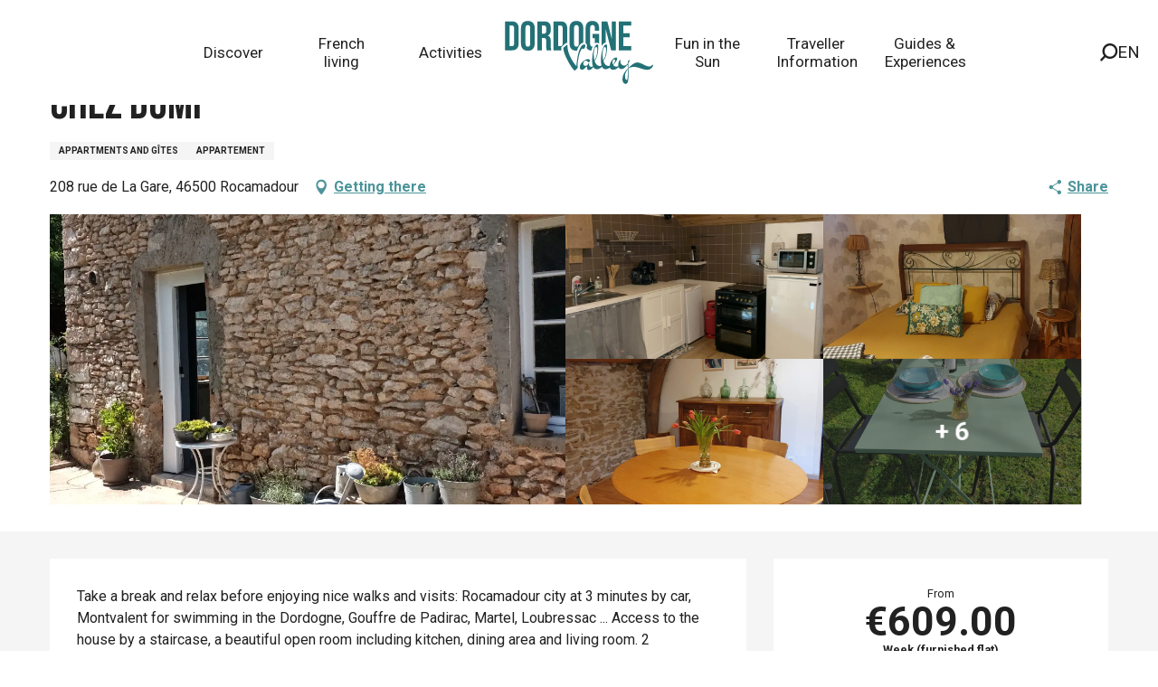

--- FILE ---
content_type: text/html; charset=UTF-8
request_url: https://www.visit-dordogne-valley.co.uk/offers/chez-domi-rocamadour-en-4101522
body_size: 63723
content:
<!doctype html>
<html class="no-js" lang="en-GB"><head><script type="importmap">{"imports":{"jquery":"https:\/\/woody.cloudly.space\/app\/themes\/woody-theme\/src\/lib\/custom\/jquery@3.7.1.min.mjs","highcharts":"https:\/\/woody.cloudly.space\/app\/dist\/ot-dordogne\/addons\/woody-library\/static\/lib\/highcharts-12.1.2\/code\/es-modules\/masters\/highcharts.src.js","woody_library_filter":"https:\/\/woody.cloudly.space\/app\/dist\/ot-dordogne\/addons\/woody-library\/js\/filter.3dd4b7bece.js","woody_library_woody_component":"https:\/\/woody.cloudly.space\/app\/dist\/ot-dordogne\/addons\/woody-library\/js\/modules\/components\/woody-component.f868fc8be0.mjs","woody_library_woody_controller":"https:\/\/woody.cloudly.space\/app\/dist\/ot-dordogne\/addons\/woody-library\/js\/modules\/controllers\/woody-controller.2db0174bdc.mjs","woody_library_summary_map_manager":"https:\/\/woody.cloudly.space\/app\/dist\/ot-dordogne\/addons\/woody-library\/js\/modules\/managers\/summary\/summary-map-manager.84afb4d49a.mjs","woody_library_summary_accordion_manager":"https:\/\/woody.cloudly.space\/app\/dist\/ot-dordogne\/addons\/woody-library\/js\/modules\/managers\/summary\/summary-accordion-manager.9b68213f2a.mjs","woody_library_interactive_svg_component":"https:\/\/woody.cloudly.space\/app\/dist\/ot-dordogne\/addons\/woody-library\/js\/modules\/components\/interactive-svg\/interactive-svg-component.88c1dab784.mjs","woody_library_card_uniq_component":"https:\/\/woody.cloudly.space\/app\/dist\/ot-dordogne\/addons\/woody-library\/js\/modules\/components\/card\/card-uniq-component.c74c472f73.mjs","woody_library_card_toggler_component":"https:\/\/woody.cloudly.space\/app\/dist\/ot-dordogne\/addons\/woody-library\/js\/modules\/components\/card\/card-toggler-component.077fbca673.mjs","woody_library_card_slider_component":"https:\/\/woody.cloudly.space\/app\/dist\/ot-dordogne\/addons\/woody-library\/js\/modules\/components\/card\/card-slider-component.1fcbe821ee.mjs","woody_library_card_map_slider_component":"https:\/\/woody.cloudly.space\/app\/dist\/ot-dordogne\/addons\/woody-library\/js\/modules\/components\/card\/card-map-slider-component.mjs","woody_library_card_map_manager":"https:\/\/woody.cloudly.space\/app\/dist\/ot-dordogne\/addons\/woody-library\/js\/modules\/managers\/card\/card-map-manager.aa96fe0af2.mjs","woody_library_summary_controller":"https:\/\/woody.cloudly.space\/app\/dist\/ot-dordogne\/addons\/woody-library\/js\/modules\/controllers\/summary\/summary-controller.56dc30afe7.mjs","woody_library_focus_controller":"https:\/\/woody.cloudly.space\/app\/dist\/ot-dordogne\/addons\/woody-library\/js\/modules\/controllers\/focus\/focus-controller.779736d3ae.mjs","woody_library_focus_map_controller":"https:\/\/woody.cloudly.space\/app\/dist\/ot-dordogne\/addons\/woody-library\/js\/modules\/controllers\/focus\/focus-map-controller.fa756137c4.mjs","woody_library_focus_svg_controller":"https:\/\/woody.cloudly.space\/app\/dist\/ot-dordogne\/addons\/woody-library\/js\/modules\/controllers\/focus\/focus-svg-controller.e0e66f5917.mjs","woody_library_get_there_link_component":"https:\/\/woody.cloudly.space\/app\/dist\/ot-dordogne\/addons\/woody-library\/js\/modules\/components\/get-there\/get-there-link-component.236c7b036d.mjs","woody_library_reveal_component":"https:\/\/woody.cloudly.space\/app\/dist\/ot-dordogne\/addons\/woody-library\/js\/modules\/components\/reveal\/reveal-component.ae2427d122.mjs","woody_addon_touristicmaps_utils":"https:\/\/woody.cloudly.space\/app\/dist\/ot-dordogne\/addons\/woody-addon-touristicmaps\/js\/utils\/woody-addon-touristicmaps-utils.7b4d5b3788.mjs","woody_addon_touristicmaps_map_manager":"https:\/\/woody.cloudly.space\/app\/dist\/ot-dordogne\/addons\/woody-addon-touristicmaps\/js\/managers\/woody-addon-touristicmaps-map-manager.25def4f386.mjs","woody_addon_touristicmaps_map_component":"https:\/\/woody.cloudly.space\/app\/dist\/ot-dordogne\/addons\/woody-addon-touristicmaps\/js\/components\/woody-addon-touristicmaps-map-component.3be29cb99e.mjs","woody_addon_touristicmaps_map_control":"https:\/\/woody.cloudly.space\/app\/dist\/ot-dordogne\/addons\/woody-addon-touristicmaps\/js\/controls\/woody-addon-touristicmaps-map-control.3ad63029a2.mjs","woody_addon_touristicmaps_center_france_map_control":"https:\/\/woody.cloudly.space\/app\/dist\/ot-dordogne\/addons\/woody-addon-touristicmaps\/js\/controls\/woody-addon-touristicmaps-center-france-map-control.bfd154a095.mjs","woody_addon_touristicmaps_search_city_map_control":"https:\/\/woody.cloudly.space\/app\/dist\/ot-dordogne\/addons\/woody-addon-touristicmaps\/js\/controls\/woody-addon-touristicmaps-search-city-map-control.c837cfe0f5.mjs","woody_scrollytelling_controller":"https:\/\/woody.cloudly.space\/app\/dist\/ot-dordogne\/addons\/woody-addon-scrollytelling\/js\/controllers\/woody-scrollytelling-controller.b0b3becd69.mjs","woody_scrollytelling_menu_controller":"https:\/\/woody.cloudly.space\/app\/dist\/ot-dordogne\/addons\/woody-addon-scrollytelling\/js\/controllers\/woody-scrollytelling-menu-controller.50cfce8b7a.mjs","woody_scrollytelling_group_controller":"https:\/\/woody.cloudly.space\/app\/dist\/ot-dordogne\/addons\/woody-addon-scrollytelling\/js\/controllers\/woody-scrollytelling-group-controller.893fc29d3a.mjs","woody_addon_roadbook_global":"https:\/\/woody.cloudly.space\/app\/dist\/ot-dordogne\/addons\/woody-addon-roadbook\/js\/woody-addon-roadbook-global.bac59b597b.mjs","woody_addon_roadbook_elements":"https:\/\/woody.cloudly.space\/app\/dist\/ot-dordogne\/addons\/woody-addon-roadbook\/js\/woody-addon-roadbook-elements.1ebf10e34f.mjs","woody_addon_roadbook_tools":"https:\/\/woody.cloudly.space\/app\/dist\/ot-dordogne\/addons\/woody-addon-roadbook\/js\/woody-addon-roadbook-tools.4c62973343.mjs","woody_addon_roadbook_feed":"https:\/\/woody.cloudly.space\/app\/dist\/ot-dordogne\/addons\/woody-addon-roadbook\/js\/woody-addon-roadbook-feed.75f6c0ef11.mjs","woody_addon_roadbook_front":"https:\/\/woody.cloudly.space\/app\/dist\/ot-dordogne\/addons\/woody-addon-roadbook\/js\/woody-addon-roadbook-front.e97c97cdf2.mjs","woody_addon_roadbook_django":"https:\/\/woody.cloudly.space\/app\/dist\/ot-dordogne\/addons\/woody-addon-roadbook\/js\/woody-addon-roadbook-django.d8fae5bb70.mjs","woody_roadbook_sheet_list_controller":"https:\/\/woody.cloudly.space\/app\/dist\/ot-dordogne\/addons\/woody-addon-roadbook\/js\/controllers\/woody-roadbook-sheet-list-controller.a3aea218c2.mjs","woody_roadbook_map_global_controller":"https:\/\/woody.cloudly.space\/app\/dist\/ot-dordogne\/addons\/woody-addon-roadbook\/js\/controllers\/woody-roadbook-map-global-controller.ca5ca46b9e.mjs","woody_hawwwai_itinerary_elevation_chart_component":"https:\/\/woody.cloudly.space\/app\/dist\/ot-dordogne\/addons\/woody-addon-hawwwai\/js\/components\/woody-hawwwai-itinerary-elevation-chart-component.1b7e9b6c9a.mjs","woody_hawwwai_itinerary_reveal_controller":"https:\/\/woody.cloudly.space\/app\/dist\/ot-dordogne\/addons\/woody-addon-hawwwai\/js\/controllers\/woody-hawwwai-itinerary-reveal-controller.2d8a9d49dc.mjs","woody_hawwwai_itinerary_reveal_toggler_controller":"https:\/\/woody.cloudly.space\/app\/dist\/ot-dordogne\/addons\/woody-addon-hawwwai\/js\/controllers\/woody-hawwwai-itinerary-reveal-toggler-controller.26149551a6.mjs","woody_hawwwai_itinerary_pois_controller":"https:\/\/woody.cloudly.space\/app\/dist\/ot-dordogne\/addons\/woody-addon-hawwwai\/js\/controllers\/woody-hawwwai-itinerary-pois-controller.2dce389938.mjs","woody_lib_utils":"https:\/\/woody.cloudly.space\/app\/dist\/ot-dordogne\/addons\/woody-lib-utils\/js\/woody-lib-utils.93266841fa.mjs","woody_addon_search_engine_component":"https:\/\/woody.cloudly.space\/app\/dist\/ot-dordogne\/addons\/woody-addon-search\/js\/components\/woody-addon-search-engine-component.dc802f6a63.mjs","woody_addon_search_main":"https:\/\/woody.cloudly.space\/app\/dist\/ot-dordogne\/addons\/woody-addon-search\/js\/woody-addon-search-main.6ea2fe98ba.mjs","woody_addon_search_engine_input_component":"https:\/\/woody.cloudly.space\/app\/dist\/ot-dordogne\/addons\/woody-addon-search\/js\/components\/woody-addon-search-engine-input-component.1e6a90e877.mjs","woody_addon_search_engine_input_dropdown_component":"https:\/\/woody.cloudly.space\/app\/dist\/ot-dordogne\/addons\/woody-addon-search\/js\/components\/woody-addon-search-engine-input-dropdown-component.c7e89a83ab.mjs","woody_addon_search_engine_filters_component":"https:\/\/woody.cloudly.space\/app\/dist\/ot-dordogne\/addons\/woody-addon-search\/js\/components\/woody-addon-search-engine-filters-component.cc5fa80115.mjs","woody_addon_search_engine_results_component":"https:\/\/woody.cloudly.space\/app\/dist\/ot-dordogne\/addons\/woody-addon-search\/js\/components\/woody-addon-search-engine-results-component.7fe4b9df50.mjs","woody_addon_search_data_controller":"https:\/\/woody.cloudly.space\/app\/dist\/ot-dordogne\/addons\/woody-addon-search\/js\/controllers\/woody-addon-search-data-controller.a95f731a76.mjs","fuse.js":"https:\/\/woody.cloudly.space\/app\/dist\/ot-dordogne\/addons\/woody-addon-search\/static\/js\/fuse-v6.4.1\/fuse.esm.min.js","woody_addon_devtools_main":"https:\/\/woody.cloudly.space\/app\/dist\/ot-dordogne\/addons\/woody-addon-devtools\/js\/woody-addon-devtools-main.5ef617cfdb.mjs","woody_addon_devtools_tools":"https:\/\/woody.cloudly.space\/app\/dist\/ot-dordogne\/addons\/woody-addon-devtools\/js\/woody-addon-devtools-tools.54d58a68c5.mjs","woody_addon_devtools_color_palette":"https:\/\/woody.cloudly.space\/app\/dist\/ot-dordogne\/addons\/woody-addon-devtools\/js\/woody-addon-devtools-color-palette.a8a41da40b.mjs","woody_addon_devtools_style_shift":"https:\/\/woody.cloudly.space\/app\/dist\/ot-dordogne\/addons\/woody-addon-devtools\/js\/woody-addon-devtools-style-shift.c4f6081742.mjs","woody_addon_devtools_fake_touristic_sheet":"https:\/\/woody.cloudly.space\/app\/dist\/ot-dordogne\/addons\/woody-addon-devtools\/js\/woody-addon-devtools-fake-touristic-sheet.2cb516cd17.mjs","woody_addon_circuits_component":"https:\/\/woody.cloudly.space\/app\/dist\/ot-dordogne\/addons\/woody-addon-circuits\/js\/components\/woody-addon-circuits-component.4a6e8f9880.mjs","woody_addon_circuits_day_component":"https:\/\/woody.cloudly.space\/app\/dist\/ot-dordogne\/addons\/woody-addon-circuits\/js\/components\/woody-addon-circuits-day-component.1b03859ec2.mjs","woody_addon_circuits_day_map_manager":"https:\/\/woody.cloudly.space\/app\/dist\/ot-dordogne\/addons\/woody-addon-circuits\/js\/managers\/woody-addon-circuits-day-map-manager.b4b2246a61.mjs","woody_addon_sncfconnect_sheet":"https:\/\/woody.cloudly.space\/app\/dist\/ot-dordogne\/addons\/woody-addon-sncfconnect\/js\/woody-addon-sncfconnect-sheet.edd7575589.mjs","woody_addon_campaigns_blocks":"https:\/\/woody.cloudly.space\/app\/dist\/ot-dordogne\/addons\/woody-addon-claims\/js\/woody-addon-campaigns-blocks.cd7b0fdfb1.mjs","woody_addon_claims_blocks":"https:\/\/woody.cloudly.space\/app\/dist\/ot-dordogne\/addons\/woody-addon-claims\/js\/woody-addon-claims-blocks.d6b0ec349c.mjs","woody_addon_favorites_tools":"https:\/\/woody.cloudly.space\/app\/dist\/ot-dordogne\/addons\/woody-addon-favorites\/js\/woody-addon-favorites-tools.493a0ea33a.mjs","woody_addon_favorites_btn":"https:\/\/woody.cloudly.space\/app\/dist\/ot-dordogne\/addons\/woody-addon-favorites\/js\/woody-addon-favorites-btn.371d024552.mjs","woody_addon_favorites_cart":"https:\/\/woody.cloudly.space\/app\/dist\/ot-dordogne\/addons\/woody-addon-favorites\/js\/woody-addon-favorites-cart.76fc575ef3.mjs","woody_addon_favorites_sections":"https:\/\/woody.cloudly.space\/app\/dist\/ot-dordogne\/addons\/woody-addon-favorites\/js\/woody-addon-favorites-sections.3c8fc8f133.mjs"}}</script><title>Chez Domi (Rocamadour) | Visit Dordogne Valley</title><script>window.globals={"ancestors":{"chapter1":"Offres SIT","chapter2":"HLO - Chez Domi (Rocamadour) 4101522","chapter3":null},"area":"main","current_lang":"en","current_locale":"en","current_locale_region":"en_GB","env":"prod","languages":["de","fr","en","es","nl"],"post_id":204481,"post_image":"https:\/\/api.cloudly.space\/resize\/crop\/1200\/627\/60\/aHR0cHM6Ly9jZHQ0Ni5tZWRpYS50b3VyaW5zb2Z0LmV1L3VwbG9hZC9XUVlGNzcwMC5KUEc=\/image.jpg","post_title":"HLO - Chez Domi (Rocamadour) 4101522","post_type":"touristic_sheet","post_modified":"2026-01-22 03:37:18+01:00","sheet_id":4101522,"site_key":"ot-dordogne","tags":{"places":[],"seasons":[],"themes":[],"targets":[]},"woody_options_pages":{"search_url":105124,"disqus_instance_url":"https:\/\/vallee-dordogne.disqus.com\/embed.js","weather_url":0,"favorites_url":0},"search":{"api":{"uri":"https:\/\/api.tourism-system.com\/v2\/woody\/search\/en\/v2","args":{"size":15,"threshold":0.5}}},"tmaps":{"url_api":"https:\/\/api.touristicmaps.com\/lib\/mod.mjs","url_api_lazy":"https:\/\/api.touristicmaps.com\/lib\/lazy.mjs"},"hawwwai":{"sheet_options":{"nearby_distance_max":5000}},"sncfconnect":{"publisher":"raccourciagency","name":"ot-dordogne","date":"202406"}}</script><script>document.addEventListener("DOMContentLoaded",function(){document.querySelectorAll("a[href='#consentframework'],a[href='#cmp']").forEach(function(e){e.removeAttribute("target");e.setAttribute("href","javascript:window.Sddan.cmp.displayUI();")})});</script><!-- Privacy-friendly analytics by Plausible --><script async src="https://woody.cloudly.space/app/themes/ot-dordogne/src/js/custom/pa-rMq5crE4t_D4NzmixuuQV.js"></script><script>
  window.plausible=window.plausible||function(){(plausible.q=plausible.q||[]).push(arguments)},plausible.init=plausible.init||function(i){plausible.o=i||{}};
  plausible.init()
</script><link rel="preconnect" href="https://cache.consentframework.com" crossorigin><link rel="preconnect" href="https://choices.consentframework.com" crossorigin><link rel="preconnect" href="https://fonts.gstatic.com" crossorigin><link rel="preconnect" href="https://fonts.googleapis.com" crossorigin><link rel="preconnect" href="https://www.googletagmanager.com" crossorigin><link rel="preconnect" href="https://woody.cloudly.space" crossorigin><link rel="preconnect" href="https://api.cloudly.space" crossorigin><script>(function(n,t,i,r){var u=new RegExp("(?:; )?"+r+"=([^;]*);?"),f=u.test(document.cookie)?decodeURIComponent(RegExp.$1):null;n[i]=n[i]||[];n[i].push({tourinsoft:{structure:"1-16-",syndication:"2-4-1456-",offre:"12-HLOMIP046V525CLW-",user:f,trackingId:"UA-35611020-1"}})})(window,document,"dataLayerTSF","_ga")</script><script data-cmp-extra-vendor="8" data-cmp-purposes="1,9" data-cmp-extra-vendor-li="8" data-cmp-purposes-li="8,10" data-cmp-src="https://woody.cloudly.space/app/dist/ot-dordogne/addons/woody-addon-hawwwai/js/tourinsoft-gtm.9ee9e2a757.js"></script><script>window.dataLayer=window.dataLayer?window.dataLayer:[];window.dataLayer.push({"event":"globals","data":{"env":"prod","site_key":"ot-dordogne","page":{"id_page":204481,"name":"HLO &#8211; Chez Domi (Rocamadour) #4101522","page_type":"touristic_sheet","tags":{"places":[],"seasons":[],"themes":[],"targets":[]}},"lang":"en","area":"main","rdbk":{"enable":false},"sheet":{"id_sheet":4101522,"id_sit":"VALLEE-DORDOGNE-HLOMIP046V525CLW","id_reservation":null,"name":"Chez Domi - Rocamadour","type":"H\u00e9bergement locatif","bordereau":"HLO","city":"Rocamadour"}}});</script><script>(function(w,d,s,l,i) { w[l]=w[l]||[]; w[l].push({ 'gtm.start': new Date().getTime(),event: 'gtm.js' }); var f=d.getElementsByTagName(s)[0], j=d.createElement(s),dl=l!='dataLayer'? '&l='+l:''; j.async=true; j.src='https://www.googletagmanager.com/gtm.js?id='+i+dl; f.parentNode.insertBefore(j,f); })(window,document,'script','dataLayer','GTM-T52L8W');</script><link rel="canonical" href="https://www.visit-dordogne-valley.co.uk/offers/chez-domi-rocamadour-en-4101522"/><meta charset="UTF-8"/><meta http-equiv="X-UA-Compatible" content="IE=edge"/><meta name="generator" content="Raccourci Agency - WP"/><meta name="viewport" content="width=device-width,initial-scale=1"/><meta name="robots" content="max-snippet:-1, max-image-preview:large, max-video-preview:-1"/><meta property="og:type" content="website"/><meta property="og:url" content="https://www.visit-dordogne-valley.co.uk/offers/chez-domi-rocamadour-en-4101522"/><meta name="twitter:card" content="summary"/><meta property="og:site_name" content="Visit Dordogne Valley"/><meta property="og:locale" content="en_GB"/><meta property="og:locale:alternate" content="de_DE"/><meta property="og:locale:alternate" content="fr_FR"/><meta name="description" property="og:description" content="Take a break and relax before enjoying nice walks and visits: Rocamadour city at 3 minutes by car, Montvalent for swimming in the Dordogne, Gouffre de Padirac, Martel, Loubressac ... Access to the house by a staircase, a beautiful open room including kitchen, dining area and living room. 2 bedrooms with double bed and storage, a bathroom with shower and toilet. Housing equipped with an air conditioning. Departure of hikes at the foot of the housing."/><meta property="og:title" content="Chez Domi - Rocamadour"/><meta name="twitter:title" content="Chez Domi - Rocamadour"/><meta name="twitter:description" content="Take a break and relax before enjoying nice walks and visits: Rocamadour city at 3 minutes by car, Montvalent for swimming in the Dordogne, Gouffre de Padirac, Martel, Loubressac ... Access to the house by a staircase, a beautiful open room including kitchen, dining area and living room. 2 bedrooms with double bed and storage, a bathroom with shower and toilet. Housing equipped with an air conditioning. Departure of hikes at the foot of the housing."/><meta name="format-detection" content="telephone=no"/><meta property="og:image" content="https://api.cloudly.space/resize/crop/1200/627/60/aHR0cHM6Ly9jZHQ0Ni5tZWRpYS50b3VyaW5zb2Z0LmV1L3VwbG9hZC9XUVlGNzcwMC5KUEc=/image.jpg"/><meta name="twitter:image" content="https://api.cloudly.space/resize/crop/1024/512/60/aHR0cHM6Ly9jZHQ0Ni5tZWRpYS50b3VyaW5zb2Z0LmV1L3VwbG9hZC9XUVlGNzcwMC5KUEc=/image.jpg"/><meta name="thumbnail" content="https://api.cloudly.space/resize/crop/1200/1200/60/aHR0cHM6Ly9jZHQ0Ni5tZWRpYS50b3VyaW5zb2Z0LmV1L3VwbG9hZC9XUVlGNzcwMC5KUEc=/image.jpg"/><script type="application/ld+json" class="woody-schema-graph">{"@context":"https:\/\/schema.org","@graph":[{"@type":"WebSite","url":"https:\/\/www.visit-dordogne-valley.co.uk","name":"Visit Dordogne Valley","description":"","potentialAction":[{"@type":"SearchAction","target":"https:\/\/www.visit-dordogne-valley.co.uk\/?query={search_term_string}","query-input":"required name=search_term_string"}]},{"@type":"WebPage","url":"https:\/\/www.visit-dordogne-valley.co.uk\/offers\/chez-domi-rocamadour-en-4101522","headline":"HLO \u2013 Chez Domi (Rocamadour) #4101522 | Visit Dordogne Valley","inLanguage":"en-GB","datePublished":"2026-01-22 02:37:17","dateModified":"2026-01-22 02:37:18","description":"Take a break and relax before enjoying nice walks and visits: Rocamadour city at 3 minutes by car, Montvalent for swimming in the Dordogne, Gouffre de Padirac, Martel, Loubressac ... Access to the house by a staircase, a beautiful open room including kitchen, dining area and living room. 2 bedrooms with double bed and storage, a bathroom with shower and toilet. Housing equipped with an air conditioning. Departure of hikes at the foot of the housing."},{"@type":"LodgingBusiness","name":"Chez Domi","description":"Take a break and relax before enjoying nice walks and visits: Rocamadour city at 3 minutes by car, Montvalent for swimming in the Dordogne, Gouffre de Padirac, Martel, Loubressac ... Access to the house by a staircase, a beautiful open room including kitchen, dining area and living room. 2 bedrooms with double bed and storage, a bathroom with shower and toilet. Housing equipped with an air conditioning. Departure of hikes at the foot of the housing.","url":"https:\/\/www.visit-dordogne-valley.co.uk\/offers\/chez-domi-rocamadour-en-4101522","geo":{"@type":"GeoCoordinates","latitude":"44.8179065","longitude":"1.6567950"},"address":{"@type":"PostalAddress","streetAddress":"208 rue de La Gare","addressLocality":"Rocamadour","postalCode":"46500","addressCountry":"FRANCE"},"location":{"@type":"Place","name":"Address","address":{"@type":"PostalAddress","streetAddress":"208 rue de La Gare","addressLocality":"Rocamadour","postalCode":"46500","addressCountry":"FRANCE"},"geo":{"@type":"GeoCoordinates","latitude":"44.8179065","longitude":"1.6567950"}},"paymentAccepted":"Postal or bank cheques, Money transfer","telephone":["07 67 21 26 59"],"image":["https:\/\/cdt46.media.tourinsoft.eu\/upload\/WQYF7700.JPG","https:\/\/cdt46.media.tourinsoft.eu\/upload\/cuisine-271.jpg","https:\/\/cdt46.media.tourinsoft.eu\/upload\/20240818-100746.jpg","https:\/\/cdt46.media.tourinsoft.eu\/upload\/20250221-172013.jpg","https:\/\/cdt46.media.tourinsoft.eu\/upload\/20250405-170326.jpg","https:\/\/cdt46.media.tourinsoft.eu\/upload\/chambre-2-107.jpg","https:\/\/cdt46.media.tourinsoft.eu\/upload\/20230130-160744-2.jpg","https:\/\/cdt46.media.tourinsoft.eu\/upload\/salle-de-bains-13.jpg","https:\/\/cdt46.media.tourinsoft.eu\/upload\/IMG-7115-3.JPG","https:\/\/cdt46.media.tourinsoft.eu\/upload\/spa-vert-2.jpg","https:\/\/cdt46.media.tourinsoft.eu\/upload\/IMG-6496-2.jpg"]}]}</script><style>img:is([sizes="auto" i], [sizes^="auto," i]) { contain-intrinsic-size: 3000px 1500px }</style><link rel="alternate" href="https://www.dordognetal.reise/angebote/chez-domi-rocamadour-de-4101522" hreflang="de" /><link rel="alternate" href="https://www.vallee-dordogne.com/offres/chez-domi-rocamadour-fr-4101522" hreflang="fr" /><link rel="alternate" href="https://www.visit-dordogne-valley.co.uk/offers/chez-domi-rocamadour-en-4101522" hreflang="en" /><script>
window._wpemojiSettings = {"baseUrl":"https:\/\/s.w.org\/images\/core\/emoji\/16.0.1\/72x72\/","ext":".png","svgUrl":"https:\/\/s.w.org\/images\/core\/emoji\/16.0.1\/svg\/","svgExt":".svg","source":{"concatemoji":"https:\/\/www.visit-dordogne-valley.co.uk\/wp\/wp-includes\/js\/wp-emoji-release.min.js?ver=6.8.2"}};
/*! This file is auto-generated */
!function(s,n){var o,i,e;function c(e){try{var t={supportTests:e,timestamp:(new Date).valueOf()};sessionStorage.setItem(o,JSON.stringify(t))}catch(e){}}function p(e,t,n){e.clearRect(0,0,e.canvas.width,e.canvas.height),e.fillText(t,0,0);var t=new Uint32Array(e.getImageData(0,0,e.canvas.width,e.canvas.height).data),a=(e.clearRect(0,0,e.canvas.width,e.canvas.height),e.fillText(n,0,0),new Uint32Array(e.getImageData(0,0,e.canvas.width,e.canvas.height).data));return t.every(function(e,t){return e===a[t]})}function u(e,t){e.clearRect(0,0,e.canvas.width,e.canvas.height),e.fillText(t,0,0);for(var n=e.getImageData(16,16,1,1),a=0;a<n.data.length;a++)if(0!==n.data[a])return!1;return!0}function f(e,t,n,a){switch(t){case"flag":return n(e,"\ud83c\udff3\ufe0f\u200d\u26a7\ufe0f","\ud83c\udff3\ufe0f\u200b\u26a7\ufe0f")?!1:!n(e,"\ud83c\udde8\ud83c\uddf6","\ud83c\udde8\u200b\ud83c\uddf6")&&!n(e,"\ud83c\udff4\udb40\udc67\udb40\udc62\udb40\udc65\udb40\udc6e\udb40\udc67\udb40\udc7f","\ud83c\udff4\u200b\udb40\udc67\u200b\udb40\udc62\u200b\udb40\udc65\u200b\udb40\udc6e\u200b\udb40\udc67\u200b\udb40\udc7f");case"emoji":return!a(e,"\ud83e\udedf")}return!1}function g(e,t,n,a){var r="undefined"!=typeof WorkerGlobalScope&&self instanceof WorkerGlobalScope?new OffscreenCanvas(300,150):s.createElement("canvas"),o=r.getContext("2d",{willReadFrequently:!0}),i=(o.textBaseline="top",o.font="600 32px Arial",{});return e.forEach(function(e){i[e]=t(o,e,n,a)}),i}function t(e){var t=s.createElement("script");t.src=e,t.defer=!0,s.head.appendChild(t)}"undefined"!=typeof Promise&&(o="wpEmojiSettingsSupports",i=["flag","emoji"],n.supports={everything:!0,everythingExceptFlag:!0},e=new Promise(function(e){s.addEventListener("DOMContentLoaded",e,{once:!0})}),new Promise(function(t){var n=function(){try{var e=JSON.parse(sessionStorage.getItem(o));if("object"==typeof e&&"number"==typeof e.timestamp&&(new Date).valueOf()<e.timestamp+604800&&"object"==typeof e.supportTests)return e.supportTests}catch(e){}return null}();if(!n){if("undefined"!=typeof Worker&&"undefined"!=typeof OffscreenCanvas&&"undefined"!=typeof URL&&URL.createObjectURL&&"undefined"!=typeof Blob)try{var e="postMessage("+g.toString()+"("+[JSON.stringify(i),f.toString(),p.toString(),u.toString()].join(",")+"));",a=new Blob([e],{type:"text/javascript"}),r=new Worker(URL.createObjectURL(a),{name:"wpTestEmojiSupports"});return void(r.onmessage=function(e){c(n=e.data),r.terminate(),t(n)})}catch(e){}c(n=g(i,f,p,u))}t(n)}).then(function(e){for(var t in e)n.supports[t]=e[t],n.supports.everything=n.supports.everything&&n.supports[t],"flag"!==t&&(n.supports.everythingExceptFlag=n.supports.everythingExceptFlag&&n.supports[t]);n.supports.everythingExceptFlag=n.supports.everythingExceptFlag&&!n.supports.flag,n.DOMReady=!1,n.readyCallback=function(){n.DOMReady=!0}}).then(function(){return e}).then(function(){var e;n.supports.everything||(n.readyCallback(),(e=n.source||{}).concatemoji?t(e.concatemoji):e.wpemoji&&e.twemoji&&(t(e.twemoji),t(e.wpemoji)))}))}((window,document),window._wpemojiSettings);
</script><link rel='preload' as='style' onload='this.onload=null;this.rel="stylesheet"' id='addon-search-stylesheet-css' href='https://woody.cloudly.space/app/dist/ot-dordogne/addons/woody-addon-search/css/woody-addon-search.3c0e3d2c84.css?ver=3.1.30' media='screen' /><noscript><link rel='stylesheet' id='addon-search-stylesheet-css' href='https://woody.cloudly.space/app/dist/ot-dordogne/addons/woody-addon-search/css/woody-addon-search.3c0e3d2c84.css?ver=3.1.30' media='screen' /></noscript><link rel='preload' as='style' onload='this.onload=null;this.rel="stylesheet"' id='addon-touristicmaps-stylesheet-css' href='https://woody.cloudly.space/app/dist/ot-dordogne/addons/woody-addon-touristicmaps/css/woody-addon-touristicmaps.42aea2a6d2.css?ver=2.0.19' media='all' /><noscript><link rel='stylesheet' id='addon-touristicmaps-stylesheet-css' href='https://woody.cloudly.space/app/dist/ot-dordogne/addons/woody-addon-touristicmaps/css/woody-addon-touristicmaps.42aea2a6d2.css?ver=2.0.19' media='all' /></noscript><link rel='preload' as='style' onload='this.onload=null;this.rel="stylesheet"' id='addon-scrollytelling-stylesheet-css' href='https://woody.cloudly.space/app/dist/ot-dordogne/addons/woody-addon-scrollytelling/css/woody-addon-scrollytelling.ee9d3e51fb.css?ver=1.0.32' media='all' /><noscript><link rel='stylesheet' id='addon-scrollytelling-stylesheet-css' href='https://woody.cloudly.space/app/dist/ot-dordogne/addons/woody-addon-scrollytelling/css/woody-addon-scrollytelling.ee9d3e51fb.css?ver=1.0.32' media='all' /></noscript><link rel='preload' as='style' onload='this.onload=null;this.rel="stylesheet"' id='addon-hawwwai-stylesheet-css' href='https://woody.cloudly.space/app/dist/ot-dordogne/addons/woody-addon-hawwwai/css/front/woody-addon-hawwwai.ebf78ef83d.css?ver=3.4.101' media='all' /><noscript><link rel='stylesheet' id='addon-hawwwai-stylesheet-css' href='https://woody.cloudly.space/app/dist/ot-dordogne/addons/woody-addon-hawwwai/css/front/woody-addon-hawwwai.ebf78ef83d.css?ver=3.4.101' media='all' /></noscript><link rel='preload' as='style' onload='this.onload=null;this.rel="stylesheet"' id='addon-hawwwai-stylesheet-iti-css' href='https://woody.cloudly.space/app/dist/ot-dordogne/addons/woody-addon-hawwwai/css/front/woody-addon-hawwwai-iti.551a3c1b6d.css?ver=3.4.101' media='all' /><noscript><link rel='stylesheet' id='addon-hawwwai-stylesheet-iti-css' href='https://woody.cloudly.space/app/dist/ot-dordogne/addons/woody-addon-hawwwai/css/front/woody-addon-hawwwai-iti.551a3c1b6d.css?ver=3.4.101' media='all' /></noscript><link rel='preload' as='style' onload='this.onload=null;this.rel="stylesheet"' id='addon-campaigns-stylesheet-css' href='https://woody.cloudly.space/app/dist/ot-dordogne/addons/woody-addon-claims/css/woody-addon-campaigns.1a1f82fdef.css' media='all' /><noscript><link rel='stylesheet' id='addon-campaigns-stylesheet-css' href='https://woody.cloudly.space/app/dist/ot-dordogne/addons/woody-addon-claims/css/woody-addon-campaigns.1a1f82fdef.css' media='all' /></noscript><link rel='stylesheet' id='swiper-style-main-css' href='https://woody.cloudly.space/app/dist/ot-dordogne/static/swiper/swiper-bundle.css' media='screen' /><link rel='preload' as='style' onload='this.onload=null;this.rel="stylesheet"' id='google-font-bebasneue-css' href='https://fonts.googleapis.com/css?family=Bebas+Neue' media='all' /><noscript><link rel='stylesheet' id='google-font-bebasneue-css' href='https://fonts.googleapis.com/css?family=Bebas+Neue' media='all' /></noscript><link rel='preload' as='style' onload='this.onload=null;this.rel="stylesheet"' id='google-font-drsugiyama-css' href='https://fonts.googleapis.com/css?family=Dr+Sugiyama' media='all' /><noscript><link rel='stylesheet' id='google-font-drsugiyama-css' href='https://fonts.googleapis.com/css?family=Dr+Sugiyama' media='all' /></noscript><link rel='preload' as='style' onload='this.onload=null;this.rel="stylesheet"' id='google-font-roboto400700-css' href='https://fonts.googleapis.com/css?family=Roboto:400,700' media='all' /><noscript><link rel='stylesheet' id='google-font-roboto400700-css' href='https://fonts.googleapis.com/css?family=Roboto:400,700' media='all' /></noscript><link rel='stylesheet' id='main-stylesheet-chunk-0-css' href='https://woody.cloudly.space/app/dist/ot-dordogne/css/main_en_chunk_1.8aabf79ee4.css' media='screen' /><link rel='stylesheet' id='main-stylesheet-chunk-1-css' href='https://woody.cloudly.space/app/dist/ot-dordogne/css/main_en_chunk_2.81dec4bbd4.css' media='screen' /><link rel='stylesheet' id='main-stylesheet-chunk-2-css' href='https://woody.cloudly.space/app/dist/ot-dordogne/css/main_en_chunk_3.2103606a61.css' media='screen' /><link rel='preload' as='style' onload='this.onload=null;this.rel="stylesheet"' id='wicon-stylesheet-css' href='https://woody.cloudly.space/app/dist/ot-dordogne/css/wicon.cd04ff024d.css' media='screen' /><noscript><link rel='stylesheet' id='wicon-stylesheet-css' href='https://woody.cloudly.space/app/dist/ot-dordogne/css/wicon.cd04ff024d.css' media='screen' /></noscript><link rel='stylesheet' id='print-stylesheet-css' href='https://woody.cloudly.space/app/dist/ot-dordogne/css/print.f6f47df82d.css' media='print' /><script defer src="https://woody.cloudly.space/app/dist/ot-dordogne/addons/woody-addon-search/js/woody-addon-search.3155b7e4dc.js?ver=3.1.30" id="addon-search-javascripts-js"></script><script defer src="https://woody.cloudly.space/app/themes/woody-theme/src/js/static/obf.min.js?ver=2.3.165" id="obf-js"></script><script defer src="https://woody.cloudly.space/app/dist/ot-dordogne/addons/woody-addon-eskalad/js/events/eskalad.c2bde38840.js?ver=6.3.3" id="woody-addon-eskalad-js"></script><script defer src="https://woody.cloudly.space/app/dist/ot-dordogne/addons/woody-addon-eskalad/js/events/eskalad-page.5d2af865c3.js?ver=6.3.3" id="woody-addon-eskalad-page-js"></script><script id="jquery-js-before">
window.siteConfig = {"site_key":"ot-dordogne","login":"public_valleedordogne-tmp-migration_website","password":"d5ab25b240c00448015f05125f04b2c6","token":"NzY3YzhmMjdlYjlmOlIwTlZEMUVGYlVFRURsVURVbEpZRVZ3SlZWa0FUMDBMUnh0YUNsOFVVME1NRFZjNVFGTlZFRkVTVnc9PTpVd05XQVFwVFVBVlJVbHBXQndJRFd3aFhCMUZWVndoVUFsQUhWMXBVVVFFPQ==","mapProviderKeys":{"otmKey":"64ae6a42734a421cbd50f194c7404119f64d7cbda6e395e1c7f3fdc7059ed700","gmKey":"AIzaSyB8Fozhi1FKU8oWYJROw8_FgOCbn3wdrhs"},"api_url":"https:\/\/api.tourism-system.com","api_render_url":"https:\/\/api.tourism-system.com","current_lang":"en","current_season":null,"languages":["de","fr","en","es","nl"],"pll_options":{"browser":0,"rewrite":1,"hide_default":0,"force_lang":3,"redirect_lang":0,"media_support":1,"uninstall":0,"sync":["taxonomies"],"post_types":["touristic_sheet","short_link","woody_topic","tourtrip_step","woody_rdbk_leaflets","woody_rdbk_feeds","testimony","profile"],"taxonomies":["themes","places","seasons","targets","expression_category","profile_category","leaflet_category","visitor_category","accommodation_category","mobility_category","channel_category","trip_duration"],"domains":{"de":"https:\/\/www.dordognetal.reise","fr":"https:\/\/www.vallee-dordogne.com","en":"https:\/\/www.visit-dordogne-valley.co.uk","es":"https:\/\/es.ot-dordogne.wp.rc-prod.com","nl":"https:\/\/nl.ot-dordogne.wp.rc-prod.com"},"version":"3.5.4","first_activation":1544706023,"media":{"duplicate":0},"default_lang":"fr","previous_version":"3.5.3"}};
window.useLeafletLibrary=1;window.DrupalAngularConfig=window.DrupalAngularConfig || {};window.DrupalAngularConfig.mapProviderKeys={"otmKey":"64ae6a42734a421cbd50f194c7404119f64d7cbda6e395e1c7f3fdc7059ed700","gmKey":"AIzaSyB8Fozhi1FKU8oWYJROw8_FgOCbn3wdrhs"};
</script><script type="module" src="https://woody.cloudly.space/app/themes/woody-theme/src/lib/custom/jquery@3.7.1.min.mjs" id="jquery-js"></script><script defer src="https://woody.cloudly.space/app/themes/woody-theme/src/lib/custom/moment-with-locales@2.22.2.min.js" id="jsdelivr_moment-js"></script><script id="woody-addon-hawwwai-sheet-js-extra">
var __hw = {"SECTIONS.TOURISM.SHEET.PERIODS.TODAY":"Today","SECTIONS.TOURISM.SHEET.PERIODS.HAPPENING":"Happening","SECTIONS.TOURISM.SHEET.PERIODS.ENDED":"Over","SECTIONS.TOURISM.SHEET.PERIODS.ENDED_FOR_TODAY":"Over for today","SECTIONS.TOURISM.SHEET.PERIODS.FROM_TODAY":"From today ","SECTIONS.TOURISM.SHEET.PERIODS.FROM":"From","SECTIONS.TOURISM.SHEET.PERIODS.UNTIL_TODAY":"until today","SECTIONS.TOURISM.SHEET.PERIODS.TO":"to","SECTIONS.TOURISM.SHEET.PERIODS.UNTIL":"until","SECTIONS.TOURISM.SHEET.PERIODS.UNTIL_LONG":"until","SECTIONS.TOURISM.SHEET.PERIODS.ON":"On","SECTIONS.TOURISM.SHEET.PERIODS.OPENED":"Open","SECTIONS.TOURISM.SHEET.PERIODS.CLOSED":"Closed","SECTIONS.TOURISM.SHEET.PERIODS.CLOSEDFORTODAY":"Closed for today","SECTIONS.TOURISM.SHEET.PERIODS.UNDEFINED":"Unresolved hours","SECTIONS.TOURISM.SHEET.PERIODS.NOW":"Now","GLOBAL.TIMES.TO":"To"};
</script><script type="module" src="https://woody.cloudly.space/app/dist/ot-dordogne/addons/woody-addon-hawwwai/js/woody-addon-hawwwai-sheet.0c65dc8bba.mjs?ver=3.4.101" id="woody-addon-hawwwai-sheet-js"></script><script type="module" src="https://woody.cloudly.space/app/dist/ot-dordogne/addons/woody-addon-sncfconnect/js/woody-addon-sncfconnect.d1b379caef.mjs?ver=1.0.7" id="addon-sncfconnect-javascripts-js"></script><script defer src="https://woody.cloudly.space/app/dist/ot-dordogne/static/swiper/swiper-bundle.min.js?ver=12.0.2" id="jsdelivr_swiper-js"></script><script type="module" src="https://woody.cloudly.space/app/dist/ot-dordogne/addons/woody-addon-claims/js/woody-addon-claims.094619d2c3.mjs" id="addon-claims-javascripts-js"></script><script type="module" src="https://woody.cloudly.space/app/dist/ot-dordogne/addons/woody-addon-favorites/js/woody-addon-favorites.c46dfed72b.mjs" id="addon-favorites-javascripts-js"></script><script defer src="https://woody.cloudly.space/app/themes/woody-theme/src/lib/npm/flatpickr/dist/flatpickr.min.js?ver=4.5.7" id="jsdelivr_flatpickr-js"></script><script defer src="https://woody.cloudly.space/app/themes/woody-theme/src/lib/npm/flatpickr/dist/l10n/default.js?ver=4.5.7" id="jsdelivr_flatpickr_l10n-js"></script><script defer src="https://woody.cloudly.space/app/themes/woody-theme/src/lib/custom/nouislider@10.1.0.min.js" id="jsdelivr_nouislider-js"></script><script defer src="https://woody.cloudly.space/app/themes/woody-theme/src/lib/custom/lazysizes@4.1.2.min.js" id="jsdelivr_lazysizes-js"></script><script defer src="https://woody.cloudly.space/app/themes/woody-theme/src/lib/custom/moment-timezone-with-data.min.js" id="jsdelivr_moment_tz-js"></script><script defer src="https://woody.cloudly.space/app/themes/woody-theme/src/lib/custom/js.cookie@2.2.1.min.js" id="jsdelivr_jscookie-js"></script><script defer src="https://woody.cloudly.space/app/themes/woody-theme/src/lib/custom/rellax@1.10.1.min.js" id="jsdelivr_rellax-js"></script><script defer src="https://woody.cloudly.space/app/themes/woody-theme/src/lib/custom/iframeResizer@4.3.7.min.js?ver=4.3.7" id="jsdelivr_iframeresizer-js"></script><script defer src="https://woody.cloudly.space/app/themes/woody-theme/src/lib/npm/plyr/dist/plyr.min.js?ver=3.6.8" id="jsdelivr_plyr-js"></script><script defer src="https://woody.cloudly.space/wp/wp-includes/js/dist/hooks.min.js?ver=4d63a3d491d11ffd8ac6" id="wp-hooks-js"></script><script defer src="https://woody.cloudly.space/wp/wp-includes/js/dist/i18n.min.js?ver=5e580eb46a90c2b997e6" id="wp-i18n-js"></script><script defer src="https://woody.cloudly.space/app/themes/woody-theme/src/js/static/i18n-ltr.min.js?ver=2.3.165" id="wp-i18n-ltr-js"></script><script id="main-modules-js-extra">
var WoodyMainJsModules = {"jquery":{"path":"https:\/\/www.visit-dordogne-valley.co.uk\/app\/themes\/woody-theme\/src\/lib\/custom\/jquery@3.7.1.min.mjs"},"highcharts":{"path":"https:\/\/www.visit-dordogne-valley.co.uk\/app\/dist\/ot-dordogne\/addons\/woody-library\/static\/lib\/highcharts-12.1.2\/code\/es-modules\/masters\/highcharts.src.js"},"woody_library_filter":{"path":"https:\/\/www.visit-dordogne-valley.co.uk\/app\/dist\/ot-dordogne\/addons\/woody-library\/js\/filter.3dd4b7bece.js"},"woody_library_woody_component":{"path":"https:\/\/www.visit-dordogne-valley.co.uk\/app\/dist\/ot-dordogne\/addons\/woody-library\/js\/modules\/components\/woody-component.f868fc8be0.mjs"},"woody_library_woody_controller":{"path":"https:\/\/www.visit-dordogne-valley.co.uk\/app\/dist\/ot-dordogne\/addons\/woody-library\/js\/modules\/controllers\/woody-controller.2db0174bdc.mjs"},"woody_library_summary_map_manager":{"path":"https:\/\/www.visit-dordogne-valley.co.uk\/app\/dist\/ot-dordogne\/addons\/woody-library\/js\/modules\/managers\/summary\/summary-map-manager.84afb4d49a.mjs"},"woody_library_summary_accordion_manager":{"path":"https:\/\/www.visit-dordogne-valley.co.uk\/app\/dist\/ot-dordogne\/addons\/woody-library\/js\/modules\/managers\/summary\/summary-accordion-manager.9b68213f2a.mjs"},"woody_library_interactive_svg_component":{"path":"https:\/\/www.visit-dordogne-valley.co.uk\/app\/dist\/ot-dordogne\/addons\/woody-library\/js\/modules\/components\/interactive-svg\/interactive-svg-component.88c1dab784.mjs","component":"woody-interactive-svg"},"woody_library_card_uniq_component":{"path":"https:\/\/www.visit-dordogne-valley.co.uk\/app\/dist\/ot-dordogne\/addons\/woody-library\/js\/modules\/components\/card\/card-uniq-component.c74c472f73.mjs","component":"woody-card-uniq"},"woody_library_card_toggler_component":{"path":"https:\/\/www.visit-dordogne-valley.co.uk\/app\/dist\/ot-dordogne\/addons\/woody-library\/js\/modules\/components\/card\/card-toggler-component.077fbca673.mjs","component":"woody-card-toggler"},"woody_library_card_slider_component":{"path":"https:\/\/www.visit-dordogne-valley.co.uk\/app\/dist\/ot-dordogne\/addons\/woody-library\/js\/modules\/components\/card\/card-slider-component.1fcbe821ee.mjs","component":"woody-card-slider"},"woody_library_card_map_slider_component":{"path":"https:\/\/www.visit-dordogne-valley.co.uk\/app\/dist\/ot-dordogne\/addons\/woody-library\/js\/modules\/components\/card\/card-map-slider-component.mjs","component":"woody-card-map-slider"},"woody_library_card_map_manager":{"path":"https:\/\/www.visit-dordogne-valley.co.uk\/app\/dist\/ot-dordogne\/addons\/woody-library\/js\/modules\/managers\/card\/card-map-manager.aa96fe0af2.mjs"},"woody_library_summary_controller":{"path":"https:\/\/www.visit-dordogne-valley.co.uk\/app\/dist\/ot-dordogne\/addons\/woody-library\/js\/modules\/controllers\/summary\/summary-controller.56dc30afe7.mjs","controller":"woody_library_summary_controller"},"woody_library_focus_controller":{"path":"https:\/\/www.visit-dordogne-valley.co.uk\/app\/dist\/ot-dordogne\/addons\/woody-library\/js\/modules\/controllers\/focus\/focus-controller.779736d3ae.mjs","controller":"woody_library_focus_controller"},"woody_library_focus_map_controller":{"path":"https:\/\/www.visit-dordogne-valley.co.uk\/app\/dist\/ot-dordogne\/addons\/woody-library\/js\/modules\/controllers\/focus\/focus-map-controller.fa756137c4.mjs","controller":"woody_library_focus_map_controller"},"woody_library_focus_svg_controller":{"path":"https:\/\/www.visit-dordogne-valley.co.uk\/app\/dist\/ot-dordogne\/addons\/woody-library\/js\/modules\/controllers\/focus\/focus-svg-controller.e0e66f5917.mjs","controller":"woody_library_focus_svg_controller"},"woody_library_get_there_link_component":{"path":"https:\/\/www.visit-dordogne-valley.co.uk\/app\/dist\/ot-dordogne\/addons\/woody-library\/js\/modules\/components\/get-there\/get-there-link-component.236c7b036d.mjs","component":"woody-get-there-link"},"woody_library_reveal_component":{"path":"https:\/\/www.visit-dordogne-valley.co.uk\/app\/dist\/ot-dordogne\/addons\/woody-library\/js\/modules\/components\/reveal\/reveal-component.ae2427d122.mjs","component":"woody-reveal"},"woody_addon_touristicmaps_utils":{"path":"https:\/\/www.visit-dordogne-valley.co.uk\/app\/dist\/ot-dordogne\/addons\/woody-addon-touristicmaps\/js\/utils\/woody-addon-touristicmaps-utils.7b4d5b3788.mjs"},"woody_addon_touristicmaps_map_manager":{"path":"https:\/\/www.visit-dordogne-valley.co.uk\/app\/dist\/ot-dordogne\/addons\/woody-addon-touristicmaps\/js\/managers\/woody-addon-touristicmaps-map-manager.25def4f386.mjs"},"woody_addon_touristicmaps_map_component":{"path":"https:\/\/www.visit-dordogne-valley.co.uk\/app\/dist\/ot-dordogne\/addons\/woody-addon-touristicmaps\/js\/components\/woody-addon-touristicmaps-map-component.3be29cb99e.mjs","component":"woody-map"},"woody_addon_touristicmaps_map_control":{"path":"https:\/\/www.visit-dordogne-valley.co.uk\/app\/dist\/ot-dordogne\/addons\/woody-addon-touristicmaps\/js\/controls\/woody-addon-touristicmaps-map-control.3ad63029a2.mjs"},"woody_addon_touristicmaps_center_france_map_control":{"path":"https:\/\/www.visit-dordogne-valley.co.uk\/app\/dist\/ot-dordogne\/addons\/woody-addon-touristicmaps\/js\/controls\/woody-addon-touristicmaps-center-france-map-control.bfd154a095.mjs"},"woody_addon_touristicmaps_search_city_map_control":{"path":"https:\/\/www.visit-dordogne-valley.co.uk\/app\/dist\/ot-dordogne\/addons\/woody-addon-touristicmaps\/js\/controls\/woody-addon-touristicmaps-search-city-map-control.c837cfe0f5.mjs"},"woody_scrollytelling_controller":{"path":"https:\/\/www.visit-dordogne-valley.co.uk\/app\/dist\/ot-dordogne\/addons\/woody-addon-scrollytelling\/js\/controllers\/woody-scrollytelling-controller.b0b3becd69.mjs","controller":"woody_scrollytelling_controller"},"woody_scrollytelling_menu_controller":{"path":"https:\/\/www.visit-dordogne-valley.co.uk\/app\/dist\/ot-dordogne\/addons\/woody-addon-scrollytelling\/js\/controllers\/woody-scrollytelling-menu-controller.50cfce8b7a.mjs","controller":"woody_scrollytelling_menu_controller"},"woody_scrollytelling_group_controller":{"path":"https:\/\/www.visit-dordogne-valley.co.uk\/app\/dist\/ot-dordogne\/addons\/woody-addon-scrollytelling\/js\/controllers\/woody-scrollytelling-group-controller.893fc29d3a.mjs","controller":"woody_scrollytelling_group_controller"},"woody_addon_roadbook_global":{"path":"https:\/\/www.visit-dordogne-valley.co.uk\/app\/dist\/ot-dordogne\/addons\/woody-addon-roadbook\/js\/woody-addon-roadbook-global.bac59b597b.mjs"},"woody_addon_roadbook_elements":{"path":"https:\/\/www.visit-dordogne-valley.co.uk\/app\/dist\/ot-dordogne\/addons\/woody-addon-roadbook\/js\/woody-addon-roadbook-elements.1ebf10e34f.mjs"},"woody_addon_roadbook_tools":{"path":"https:\/\/www.visit-dordogne-valley.co.uk\/app\/dist\/ot-dordogne\/addons\/woody-addon-roadbook\/js\/woody-addon-roadbook-tools.4c62973343.mjs"},"woody_addon_roadbook_feed":{"path":"https:\/\/www.visit-dordogne-valley.co.uk\/app\/dist\/ot-dordogne\/addons\/woody-addon-roadbook\/js\/woody-addon-roadbook-feed.75f6c0ef11.mjs"},"woody_addon_roadbook_front":{"path":"https:\/\/www.visit-dordogne-valley.co.uk\/app\/dist\/ot-dordogne\/addons\/woody-addon-roadbook\/js\/woody-addon-roadbook-front.e97c97cdf2.mjs"},"woody_addon_roadbook_django":{"path":"https:\/\/www.visit-dordogne-valley.co.uk\/app\/dist\/ot-dordogne\/addons\/woody-addon-roadbook\/js\/woody-addon-roadbook-django.d8fae5bb70.mjs"},"woody_roadbook_sheet_list_controller":{"path":"https:\/\/www.visit-dordogne-valley.co.uk\/app\/dist\/ot-dordogne\/addons\/woody-addon-roadbook\/js\/controllers\/woody-roadbook-sheet-list-controller.a3aea218c2.mjs","controller":"woody_roadbook_sheet_list_controller"},"woody_roadbook_map_global_controller":{"path":"https:\/\/www.visit-dordogne-valley.co.uk\/app\/dist\/ot-dordogne\/addons\/woody-addon-roadbook\/js\/controllers\/woody-roadbook-map-global-controller.ca5ca46b9e.mjs","controller":"woody_roadbook_map_global_controller"},"woody_hawwwai_itinerary_elevation_chart_component":{"path":"https:\/\/www.visit-dordogne-valley.co.uk\/app\/dist\/ot-dordogne\/addons\/woody-addon-hawwwai\/js\/components\/woody-hawwwai-itinerary-elevation-chart-component.1b7e9b6c9a.mjs","component":"woody-hawwwai-itinerary-elevation-chart"},"woody_hawwwai_itinerary_reveal_controller":{"path":"https:\/\/www.visit-dordogne-valley.co.uk\/app\/dist\/ot-dordogne\/addons\/woody-addon-hawwwai\/js\/controllers\/woody-hawwwai-itinerary-reveal-controller.2d8a9d49dc.mjs","controller":"woody_hawwwai_itinerary_reveal_controller"},"woody_hawwwai_itinerary_reveal_toggler_controller":{"path":"https:\/\/www.visit-dordogne-valley.co.uk\/app\/dist\/ot-dordogne\/addons\/woody-addon-hawwwai\/js\/controllers\/woody-hawwwai-itinerary-reveal-toggler-controller.26149551a6.mjs","controller":"woody_hawwwai_itinerary_reveal_toggler_controller"},"woody_hawwwai_itinerary_pois_controller":{"path":"https:\/\/www.visit-dordogne-valley.co.uk\/app\/dist\/ot-dordogne\/addons\/woody-addon-hawwwai\/js\/controllers\/woody-hawwwai-itinerary-pois-controller.2dce389938.mjs","controller":"woody_hawwwai_itinerary_pois_controller"}};
</script><script type="module" src="https://woody.cloudly.space/app/dist/ot-dordogne/addons/woody-library/js/modules/main.9a249a7be1.mjs" id="main-modules-js"></script><script type="module" src="https://woody.cloudly.space/app/dist/ot-dordogne/js/main.9bc8f4998b.mjs" id="main-javascripts-js"></script><script>
            document.addEventListener("DOMContentLoaded", function() {
                var faviconLink = document.querySelector("link[rel='shortcut icon'], link[rel='icon']");
                if (faviconLink) {
                    faviconLink.href = "https://woody.cloudly.space/app/themes/ot-dordogne/src/favicon/favicon-en.png";
                } else {
                    var newFavicon = document.createElement("link");
                    newFavicon.rel = "shortcut icon";
                    newFavicon.href = "https://woody.cloudly.space/app/themes/ot-dordogne/src/favicon/favicon-en.png";
                    document.head.appendChild(newFavicon);
                }
            });
        </script><link rel="icon" type="image/x-icon" href="https://woody.cloudly.space/app/dist/ot-dordogne/favicon/favicon/favicon.e80f1dbf8b.ico"><link rel="icon" type="image/png" sizes="16x16" href="https://woody.cloudly.space/app/dist/ot-dordogne/favicon/favicon/favicon-16x16.aa918cddeb.png"><link rel="icon" type="image/png" sizes="32x32" href="https://woody.cloudly.space/app/dist/ot-dordogne/favicon/favicon/favicon-32x32.1ac5764e36.png"><link rel="icon" type="image/png" sizes="48x48" href="https://woody.cloudly.space/app/dist/ot-dordogne/favicon/favicon/favicon-48x48.b5fcbdf3d6.png"><link rel="apple-touch-icon" sizes="57x57" href="https://woody.cloudly.space/app/dist/ot-dordogne/favicon/favicon/apple-touch-icon-57x57.9409083c2f.png"><link rel="apple-touch-icon" sizes="60x60" href="https://woody.cloudly.space/app/dist/ot-dordogne/favicon/favicon/apple-touch-icon-60x60.1ca7188a6f.png"><link rel="apple-touch-icon" sizes="72x72" href="https://woody.cloudly.space/app/dist/ot-dordogne/favicon/favicon/apple-touch-icon-72x72.c376a2af16.png"><link rel="apple-touch-icon" sizes="76x76" href="https://woody.cloudly.space/app/dist/ot-dordogne/favicon/favicon/apple-touch-icon-76x76.6f2ea618a2.png"><link rel="apple-touch-icon" sizes="114x114" href="https://woody.cloudly.space/app/dist/ot-dordogne/favicon/favicon/apple-touch-icon-114x114.7d5c21982b.png"><link rel="apple-touch-icon" sizes="120x120" href="https://woody.cloudly.space/app/dist/ot-dordogne/favicon/favicon/apple-touch-icon-120x120.f75d66c497.png"><link rel="apple-touch-icon" sizes="144x144" href="https://woody.cloudly.space/app/dist/ot-dordogne/favicon/favicon/apple-touch-icon-144x144.fa026af59e.png"><link rel="apple-touch-icon" sizes="152x152" href="https://woody.cloudly.space/app/dist/ot-dordogne/favicon/favicon/apple-touch-icon-152x152.74e6384de1.png"><link rel="apple-touch-icon" sizes="167x167" href="https://woody.cloudly.space/app/dist/ot-dordogne/favicon/favicon/apple-touch-icon-167x167.3961c3285f.png"><link rel="apple-touch-icon" sizes="180x180" href="https://woody.cloudly.space/app/dist/ot-dordogne/favicon/favicon/apple-touch-icon-180x180.474f90987a.png"><link rel="apple-touch-icon" sizes="1024x1024" href="https://woody.cloudly.space/app/dist/ot-dordogne/favicon/favicon/apple-touch-icon-1024x1024.5bb6b5493f.png"></head><body class="wp-singular touristic_sheet-template-default single single-touristic_sheet postid-204481 wp-theme-woody-theme wp-child-theme-ot-dordogne prod apirender apirender-wordpress woody-hawwwai-sheet sheet-v2 sheet-hlo">
            <noscript><iframe src="https://www.googletagmanager.com/ns.html?id=GTM-T52L8W" height="0" width="0" style="display:none;visibility:hidden"></iframe></noscript>
        
            
    
    <div class="main-wrapper flex-container flex-dir-column">
                                <div class="woody-component-headnavs">
    
    <a href="#" class="screen-reader-text skip-link woody-component-button primary normal" aria-label="Aller directement au contenu principal de la page">
     <span class="button-label"> Aller au contenu principal</span>
    </a>

    
                        <ul class="tools list-unstyled flex-container align-middle">
                                                                                                    <li class="search-tool"><div class="search-toggler-wrapper woody-component-esSearch-block">
    <span role="button" aria-label="Search" class="esSearch-button results-toggler" data-label="Search" title="Search" tabindex="0">
        <span class="wicon wicon-053-loupe-par-defaut search-icon"></span>
        <span class="button-label" data-label="Search"></span>
    </span>
</div>
</li>
                                                    <li class="lang_switcher-tool"><div class="woody-lang_switcher woody-lang_switcher-reveal tpl_01" data-label="Language" role="button" aria-label="Choix de la langue"><div class="lang_switcher-button" data-label="Language"  tabindex="0"><div class="en" data-lang="en">en</div></div></div></li>
                                            </ul>
            
    

            <header role="banner" class="woody-component-header tpl_03 site-header" data-click-open="true" data-disable-hover="true" data-dropdown-menu="data-dropdown-menu" data-sticky-container="data-sticky-container">
    <div class="main-menu-wrapper">
        <nav class="top-bar title-bar" id="main-menu" role="navigation">
            <ul class="menu dropdown horizontal align-center align-middle fullwidth-dropdowns">
                                                            <li class=" is-dropdown-submenu-parent">
                                                                <a class="menuLink" href="https://www.visit-dordogne-valley.co.uk/discover" target="_self" data-post-id="222293">
                                                                                                                                                                                                <span class="menuLink-title">Discover</span>
                                                                                                                                                </a>
                                                                                        <ul class="menu is-dropdown-submenu" data-link-parent="222293" data-title="Discover" aria-expanded="false">
                                    <li class="grid-container"><span class="menuPart-title"><a href="https://www.visit-dordogne-valley.co.uk/discover">                Discover
                </a></span><div class="grid_2col_tpl_02 grid-x align-top  grid-padding-x grid-padding-y"><div class="cell large-8 xmedium-down-order-9"><div class="grid_3col_tpl_01 grid-x medium-up-3 align-center align-top  grid-padding-x grid-padding-y"><div class="cell small-down-order-9"><div class="woody-component woody-component-nav-item-list tpl_01 "><a   href="https://www.visit-dordogne-valley.co.uk/natural-and-cultural-heritage/cultural-heritage/villages-to-visit/plus-beaux-villages-de-france" data-post-id="319363" target="_self"><div class="menuLink-titles"><div class="menuLink-texts has-title"><span class="menuLink-title block-span">Plus Beaux Villages de France</span></div></div></a><ul class="children-links"><li class="children-item"><a class="children-link" href="https://www.visit-dordogne-valley.co.uk/natural-and-cultural-heritage/top-10-places-to-visit/villages-to-visit/plus-beaux-villages-de-france/219278" data-post-id="219278" target="_self"><div class="menuLink-titles"><div class="menuLink-texts has-title"><span class="menuLink-title block-span">Castelnaud-la-Chapelle</span></div></div></a></li><li class="children-item"><a class="children-link" href="https://www.visit-dordogne-valley.co.uk/discover/cultural-heritage/villages-to-visit/collonges-la-rouge" data-post-id="212745" target="_self"><div class="menuLink-titles"><div class="menuLink-texts has-title"><span class="menuLink-title block-span">Collonges-la-Rouge</span></div></div></a></li><li class="children-item"><a class="children-link" href="https://www.visit-dordogne-valley.co.uk/discover/cultural-heritage/villages-to-visit/la-roque-gageac" data-post-id="212760" target="_self"><div class="menuLink-titles"><div class="menuLink-texts has-title"><span class="menuLink-title block-span">La Roque-Gageac</span></div></div></a></li><li class="children-item"><a class="children-link" href="https://www.visit-dordogne-valley.co.uk/discover/cultural-heritage/villages-to-visit/martel" data-post-id="212766" target="_self"><div class="menuLink-titles"><div class="menuLink-texts has-title"><span class="menuLink-title block-span">Martel</span></div></div></a></li><li class="children-item"><a class="children-link" href="https://www.visit-dordogne-valley.co.uk/discover/cultural-heritage/villages-to-visit/rocamadour" data-post-id="212740" target="_self"><div class="menuLink-titles"><div class="menuLink-texts has-title"><span class="menuLink-title block-span">Rocamadour</span></div></div></a></li><li class="children-item"><a class="children-link" href="https://www.visit-dordogne-valley.co.uk/saint-robert" data-post-id="216779" target="_self"><div class="menuLink-titles"><div class="menuLink-texts has-title"><span class="menuLink-title block-span">Saint-Robert</span></div></div></a></li></ul></div></div><div class="cell small-down-order-9"><div class="woody-component woody-component-nav-item-list tpl_01 "><a   href="https://www.visit-dordogne-valley.co.uk/natural-and-cultural-heritage/top-10-places-to-visit/villages-to-visit/cities" data-post-id="330553" target="_self"><div class="menuLink-titles"><div class="menuLink-texts has-title"><span class="menuLink-title block-span">Cities</span></div></div></a><ul class="children-links"><li class="children-item"><a class="children-link" href="https://www.visit-dordogne-valley.co.uk/natural-and-cultural-heritage/top-10-places-to-visit/villages-to-visit/cities/bergerac-the-town" data-post-id="219545" target="_self"><div class="menuLink-titles"><div class="menuLink-texts has-title"><span class="menuLink-title block-span">Bergerac</span></div></div></a></li><li class="children-item"><a class="children-link" href="https://www.visit-dordogne-valley.co.uk/natural-and-cultural-heritage/top-10-places-to-visit/villages-to-visit/cities/brive" data-post-id="220971" target="_self"><div class="menuLink-titles"><div class="menuLink-texts has-title"><span class="menuLink-title block-span">Brive-la-Gaillarde</span></div></div></a></li><li class="children-item"><a class="children-link" href="https://www.visit-dordogne-valley.co.uk/natural-and-cultural-heritage/top-10-places-to-visit/villages-to-visit/cities/perigueux" data-post-id="220014" target="_self"><div class="menuLink-titles"><div class="menuLink-texts has-title"><span class="menuLink-title block-span">Périgueux</span></div></div></a></li><li class="children-item"><a class="children-link" href="https://www.visit-dordogne-valley.co.uk/discover/cultural-heritage/villages-to-visit-in-2018/saint-cere" data-post-id="212803" target="_self"><div class="menuLink-titles"><div class="menuLink-texts has-title"><span class="menuLink-title block-span">Saint-Céré</span></div></div></a></li><li class="children-item"><a class="children-link" href="https://www.visit-dordogne-valley.co.uk/discover/cultural-heritage/villages-to-visit/sarlat-la-caneda" data-post-id="212752" target="_self"><div class="menuLink-titles"><div class="menuLink-texts has-title"><span class="menuLink-title block-span">Sarlat-la-Canéda</span></div></div></a></li><li class="children-item"><a class="children-link" href="https://www.visit-dordogne-valley.co.uk/discover/cultural-heritage/villages-to-visit-in-2018/souillac-sur-dordogne" data-post-id="212798" target="_self"><div class="menuLink-titles"><div class="menuLink-texts has-title"><span class="menuLink-title block-span">Souillac-sur-Dordogne</span></div></div></a></li></ul></div></div><div class="cell small-down-order-9"><div class="woody-component woody-component-nav-item-list tpl_01 "><a   href="https://www.visit-dordogne-valley.co.uk/discover/natural-heritage/prehistoric-caves" data-post-id="222161" target="_self"><div class="menuLink-titles"><div class="menuLink-texts has-title"><span class="menuLink-title block-span">Caves and Prehistory</span></div></div></a><ul class="children-links"><li class="children-item"><a class="children-link" href="https://www.visit-dordogne-valley.co.uk/discover/natural-heritage/prehistoric-caves/lascaux-0" data-post-id="212833" target="_self"><div class="menuLink-titles"><div class="menuLink-texts has-title"><span class="menuLink-title block-span">Lascaux</span></div></div></a></li><li class="children-item"><a class="children-link" href="https://www.visit-dordogne-valley.co.uk/discover/natural-heritage/prehistoric-caves/gouffre-padirac" data-post-id="212838" target="_self"><div class="menuLink-titles"><div class="menuLink-texts has-title"><span class="menuLink-title block-span">Le Gouffre de Padirac</span></div></div></a></li><li class="children-item"><a class="children-link" href="https://www.visit-dordogne-valley.co.uk/natural-and-cultural-heritage/natural-heritage/caves-and-prehistory/the-national-prehistory-museum" data-post-id="320307" target="_self"><div class="menuLink-titles"><div class="menuLink-texts has-title"><span class="menuLink-title block-span">The National Prehistory Museum</span></div></div></a></li><li class="children-item"><a class="children-link" href="https://www.visit-dordogne-valley.co.uk/natural-and-cultural-heritage/natural-heritage/caves-and-prehistory/les-eyzies" data-post-id="320262" target="_self"><div class="menuLink-titles"><div class="menuLink-texts has-title"><span class="menuLink-title block-span">Les Eyzies</span></div></div></a></li></ul></div></div><div class="cell small-down-order-9"><div class="woody-component woody-component-nav-item-list tpl_01 "><a   href="https://www.visit-dordogne-valley.co.uk/natural-and-cultural-heritage/top-10-places-to-visit/the-land-of-1001-castles" data-post-id="320321" target="_self"><div class="menuLink-titles"><div class="menuLink-texts has-title"><span class="menuLink-title block-span">The Land of 1001 Castles</span></div></div></a><ul class="children-links"><li class="children-item"><a class="children-link" href="https://www.visit-dordogne-valley.co.uk/natural-and-cultural-heritage/top-10-places-to-visit/the-land-of-1001-castles/chateau-de-beynac" data-post-id="315997" target="_self"><div class="menuLink-titles"><div class="menuLink-texts has-title"><span class="menuLink-title block-span">Château de Beynac</span></div></div></a></li><li class="children-item"><a class="children-link" href="https://www.visit-dordogne-valley.co.uk/natural-and-cultural-heritage/cultural-heritage/the-land-of-1001-castles/chateau-de-val" data-post-id="316459" target="_self"><div class="menuLink-titles"><div class="menuLink-texts has-title"><span class="menuLink-title block-span">Château de Val</span></div></div></a></li><li class="children-item"><a class="children-link" href="https://www.visit-dordogne-valley.co.uk/natural-and-cultural-heritage/top-10-places-to-visit/the-land-of-1001-castles/chateau-de-castelnaud" data-post-id="316193" target="_self"><div class="menuLink-titles"><div class="menuLink-texts has-title"><span class="menuLink-title block-span">Château de Castelnaud</span></div></div></a></li><li class="children-item"><a class="children-link" href="https://www.visit-dordogne-valley.co.uk/natural-and-cultural-heritage/top-10-places-to-visit/the-land-of-1001-castles/chateau-de-biron" data-post-id="318148" target="_self"><div class="menuLink-titles"><div class="menuLink-texts has-title"><span class="menuLink-title block-span">Château de Biron</span></div></div></a></li><li class="children-item"><a class="children-link" href="https://www.visit-dordogne-valley.co.uk/natural-and-cultural-heritage/top-10-places-to-visit/the-land-of-1001-castles/chateau-de-pompadour" data-post-id="317084" target="_self"><div class="menuLink-titles"><div class="menuLink-texts has-title"><span class="menuLink-title block-span">Château de Pompadour</span></div></div></a></li><li class="children-item"><a class="children-link" href="https://www.visit-dordogne-valley.co.uk/natural-and-cultural-heritage/top-10-places-to-visit/the-land-of-1001-castles/chateau-des-milandes-8" data-post-id="319420" target="_self"><div class="menuLink-titles"><div class="menuLink-texts has-title"><span class="menuLink-title block-span">Château des Milandes</span></div></div></a></li><li class="children-item"><a class="children-link" href="https://www.visit-dordogne-valley.co.uk/discover/cultural-heritage/land-of-1001-castles/chateau-de-castelnau-bretenoux" data-post-id="212714" target="_self"><div class="menuLink-titles"><div class="menuLink-texts has-title"><span class="menuLink-title block-span">Château de Castelnau-Bretenoux</span></div></div></a></li><li class="children-item"><a class="children-link" href="https://www.visit-dordogne-valley.co.uk/discover/cultural-heritage/land-of-1001-castles/les-tours-de-merle" data-post-id="212732" target="_self"><div class="menuLink-titles"><div class="menuLink-texts has-title"><span class="menuLink-title block-span">Les Tours de Merle</span></div></div></a></li></ul></div></div><div class="cell small-down-order-9"><div class="woody-component woody-component-nav-item-list tpl_01 "><a   href="https://www.visit-dordogne-valley.co.uk/discover/natural-heritage/the-dordogne-river" data-post-id="223014" target="_self"><div class="menuLink-titles"><div class="menuLink-texts has-title"><span class="menuLink-title block-span">The Dordogne River</span></div></div></a></div></div><div class="cell small-down-order-9"><div class="woody-component woody-component-nav-item-list tpl_01 "><a   href="https://www.visit-dordogne-valley.co.uk/discover/natural-heritage/viewpoints" data-post-id="209911" target="_self"><div class="menuLink-titles"><div class="menuLink-texts has-title"><span class="menuLink-title block-span">Viewpoints</span></div></div></a></div></div></div></div><div class="cell large-4 xmedium-down-order-9"><div class="woody-component woody-component-focus tpl_118 no-sessions" data-equalizer="data-equalizer"><div
        class="woody_base_grid_wrapper max-width-grid-cards-1" ><div class="woody_bases_grid tpl_101 align-center grid-x " data-equalizer="data-equalizer" role="list"><div class="cell " role="listitem"><div class="card overlayedCard isRel tpl_04 basic_page ratio_10_16"  data-postid="222293"  data-card-path="overlayed_card/tpl_04" data-card-display-options="&#x7B;&quot;display_elements&quot;&#x3A;&#x5B;&quot;pretitle&quot;,&quot;subtitle&quot;,&quot;description&quot;&#x5D;,&quot;display_button&quot;&#x3A;null&#x7D;"><a class="card-link" href="https&#x3A;&#x2F;&#x2F;www.visit-dordogne-valley.co.uk&#x2F;discover" target="_self"><figure aria-label="435 Chateau De Beynac Dans L Ombre Declicdecolle" itemscope itemtype="http://schema.org/ImageObject"  class="isRel imageObject 1 cardMediaWrapper"
    ><noscript><img class="imageObject-img img-responsive a42-ac-replace-img" src="https://woody.cloudly.space/app/uploads/ot-dordogne/2023/09/thumbs/435_chateau_de_beynac_dans_l_ombre_DeclicDecolle-640x1024.webp" alt="435 Chateau De Beynac Dans L Ombre Declicdecolle" itemprop="thumbnail"/></noscript><img class="imageObject-img img-responsive lazyload a42-ac-replace-img" src="https://woody.cloudly.space/app/themes/woody-theme/src/img/blank/ratio_10_16.webp" data-src="https://woody.cloudly.space/app/uploads/ot-dordogne/2023/09/thumbs/435_chateau_de_beynac_dans_l_ombre_DeclicDecolle-640x1024.webp" data-sizes="auto" data-srcset="https://woody.cloudly.space/app/uploads/ot-dordogne/2023/09/thumbs/435_chateau_de_beynac_dans_l_ombre_DeclicDecolle-360x576.webp 360w, https://woody.cloudly.space/app/uploads/ot-dordogne/2023/09/thumbs/435_chateau_de_beynac_dans_l_ombre_DeclicDecolle-640x1024.webp 640w, https://woody.cloudly.space/app/uploads/ot-dordogne/2023/09/thumbs/435_chateau_de_beynac_dans_l_ombre_DeclicDecolle-1200x1920.webp 1200w" alt="435 Chateau De Beynac Dans L Ombre Declicdecolle" itemprop="thumbnail"/><meta itemprop="datePublished" content="2023-09-29 08:57:07"><span class="hide imageObject-description" itemprop="description" data-nosnippet>435 Chateau De Beynac Dans L Ombre Declicdecolle</span><figcaption class="imageObject-caption flex-container align-middle isAbs bottom left hide" data-nosnippet><span class="imageObject-icon copyright-icon flex-container align-center align-middle">©</span><span class="imageObject-text imageObject-description" itemprop="caption">435 Chateau De Beynac Dans L Ombre Declicdecolle</span></figcaption></figure><div class="card-section fcbCol toprightbox"><div class="card-titles"><div class="card-texts has-title has-subtitle has-desc"><span class="card-title block-span">Discover</span><span class="card-subtitle block-span">Natural and Cultural Heritage</span><div class="card-description">The essence of the Dordogne Valley
Birthplace of humanity, conquered by Romans, coveted by the English in the Middle Ages, the Dordogne Valley ticks all the boxes:  a pleasant...</div></div></div></div></a></div></div><div class="cell " role="listitem"><div class="card overlayedCard isRel tpl_04 basic_page ratio_10_16"  data-postid="319363"  data-card-path="overlayed_card/tpl_04" data-card-display-options="&#x7B;&quot;display_elements&quot;&#x3A;&#x5B;&quot;pretitle&quot;,&quot;subtitle&quot;,&quot;description&quot;&#x5D;,&quot;display_button&quot;&#x3A;null&#x7D;"><a class="card-link" href="https&#x3A;&#x2F;&#x2F;www.visit-dordogne-valley.co.uk&#x2F;natural-and-cultural-heritage&#x2F;cultural-heritage&#x2F;villages-to-visit&#x2F;plus-beaux-villages-de-france" target="_self"><figure aria-label="BEAULIEU" itemscope itemtype="http://schema.org/ImageObject"  class="isRel imageObject 1 cardMediaWrapper"
    ><noscript><img class="imageObject-img img-responsive a42-ac-replace-img" src="https://woody.cloudly.space/app/uploads/ot-dordogne/2024/06/thumbs/02260-OTVD-CC-BY-NCChristophe-Bouthe-Vent-d-Autan.jpg-1920px-640x1024.webp" alt="BEAULIEU" itemprop="thumbnail"/></noscript><img class="imageObject-img img-responsive lazyload a42-ac-replace-img" src="https://woody.cloudly.space/app/themes/woody-theme/src/img/blank/ratio_10_16.webp" data-src="https://woody.cloudly.space/app/uploads/ot-dordogne/2024/06/thumbs/02260-OTVD-CC-BY-NCChristophe-Bouthe-Vent-d-Autan.jpg-1920px-640x1024.webp" data-sizes="auto" data-srcset="https://woody.cloudly.space/app/uploads/ot-dordogne/2024/06/thumbs/02260-OTVD-CC-BY-NCChristophe-Bouthe-Vent-d-Autan.jpg-1920px-360x576.webp 360w, https://woody.cloudly.space/app/uploads/ot-dordogne/2024/06/thumbs/02260-OTVD-CC-BY-NCChristophe-Bouthe-Vent-d-Autan.jpg-1920px-640x1024.webp 640w, https://woody.cloudly.space/app/uploads/ot-dordogne/2024/06/thumbs/02260-OTVD-CC-BY-NCChristophe-Bouthe-Vent-d-Autan.jpg-1920px-1200x1920.webp 1200w" alt="BEAULIEU" itemprop="thumbnail"/><meta itemprop="datePublished" content="2024-06-07 13:25:16"><span class="hide imageObject-description" itemprop="description" data-nosnippet>BEAULIEU</span><figcaption class="imageObject-caption flex-container align-middle isAbs bottom left hide" data-nosnippet><span class="imageObject-icon copyright-icon flex-container align-center align-middle">©</span><span class="imageObject-text imageObject-description" itemprop="caption">BEAULIEU</span><span class="imageObject-text separator">|</span><span class="imageObject-text imageObject-author" itemprop="copyrightHolder">Christophe Bouthé - Vent d'Autan</span></figcaption></figure><div class="card-section fcbCol toprightbox"><div class="card-titles"><div class="card-texts has-title has-subtitle has-desc"><span class="card-title block-span">Plus Beaux Villages de France</span><span class="card-subtitle block-span">Icons of Timeless Charm</span><div class="card-description">In order to be classified as one of the &#8220;Most Beautiful Villages of France&#8221; more than just aesthetic appeal is required.
Each village must meet strict criteria,...</div></div></div></div></a></div></div><div class="cell " role="listitem"><div class="card overlayedCard isRel tpl_04 basic_page ratio_10_16"  data-postid="219278"  data-card-path="overlayed_card/tpl_04" data-card-display-options="&#x7B;&quot;display_elements&quot;&#x3A;&#x5B;&quot;pretitle&quot;,&quot;subtitle&quot;,&quot;description&quot;&#x5D;,&quot;display_button&quot;&#x3A;null&#x7D;"><a class="card-link" href="https&#x3A;&#x2F;&#x2F;www.visit-dordogne-valley.co.uk&#x2F;natural-and-cultural-heritage&#x2F;top-10-places-to-visit&#x2F;villages-to-visit&#x2F;plus-beaux-villages-de-france&#x2F;219278" target="_self"><figure aria-label="220 Castelnaud La Chapelle Luc.fauret.photographe Expireson 2025 01 01 1" itemscope itemtype="http://schema.org/ImageObject"  class="isRel imageObject 1 cardMediaWrapper"
    ><noscript><img class="imageObject-img img-responsive a42-ac-replace-img" src="https://woody.cloudly.space/app/uploads/ot-dordogne/2023/09/thumbs/220_castelnaud_la_chapelle_Luc.Fauret.photographe_expiresOn-2025-01-01_1-640x1024.webp" alt="220 Castelnaud La Chapelle Luc.fauret.photographe Expireson 2025 01 01 1" itemprop="thumbnail"/></noscript><img class="imageObject-img img-responsive lazyload a42-ac-replace-img" src="https://woody.cloudly.space/app/themes/woody-theme/src/img/blank/ratio_10_16.webp" data-src="https://woody.cloudly.space/app/uploads/ot-dordogne/2023/09/thumbs/220_castelnaud_la_chapelle_Luc.Fauret.photographe_expiresOn-2025-01-01_1-640x1024.webp" data-sizes="auto" data-srcset="https://woody.cloudly.space/app/uploads/ot-dordogne/2023/09/thumbs/220_castelnaud_la_chapelle_Luc.Fauret.photographe_expiresOn-2025-01-01_1-360x576.webp 360w, https://woody.cloudly.space/app/uploads/ot-dordogne/2023/09/thumbs/220_castelnaud_la_chapelle_Luc.Fauret.photographe_expiresOn-2025-01-01_1-640x1024.webp 640w, https://woody.cloudly.space/app/uploads/ot-dordogne/2023/09/thumbs/220_castelnaud_la_chapelle_Luc.Fauret.photographe_expiresOn-2025-01-01_1-1200x1920.webp 1200w" alt="220 Castelnaud La Chapelle Luc.fauret.photographe Expireson 2025 01 01 1" itemprop="thumbnail"/><meta itemprop="datePublished" content="2023-09-22 15:25:43"><span class="hide imageObject-description" itemprop="description" data-nosnippet>220 Castelnaud La Chapelle Luc.fauret.photographe Expireson 2025 01 01 1</span><figcaption class="imageObject-caption flex-container align-middle isAbs bottom left hide" data-nosnippet><span class="imageObject-icon copyright-icon flex-container align-center align-middle">©</span><span class="imageObject-text imageObject-description" itemprop="caption">220 Castelnaud La Chapelle Luc.fauret.photographe Expireson 2025 01 01 1</span></figcaption></figure><div class="card-section fcbCol toprightbox"><div class="card-titles"><div class="card-texts has-title has-subtitle has-desc"><span class="card-title block-span">Castelnaud-la-Chapelle</span><span class="card-subtitle block-span">A medieval fortress above the Dordogne River</span><div class="card-description">One of the &#8220;Most Beautiful Villages of France&#8220;, charming Castelnaud-la-Chapelle is home to an impressive medieval fortress and war museum.
</div></div></div></div></a></div></div><div class="cell " role="listitem"><div class="card overlayedCard isRel tpl_04 basic_page ratio_10_16"  data-postid="212745"  data-card-path="overlayed_card/tpl_04" data-card-display-options="&#x7B;&quot;display_elements&quot;&#x3A;&#x5B;&quot;pretitle&quot;,&quot;subtitle&quot;,&quot;description&quot;&#x5D;,&quot;display_button&quot;&#x3A;null&#x7D;"><a class="card-link" href="https&#x3A;&#x2F;&#x2F;www.visit-dordogne-valley.co.uk&#x2F;discover&#x2F;cultural-heritage&#x2F;villages-to-visit&#x2F;collonges-la-rouge" target="_self"><figure aria-label="Toujours le vol de se matin sur #collongeslarouge en #correze vu" itemscope itemtype="http://schema.org/ImageObject"  class="isRel imageObject 1 cardMediaWrapper"
    ><noscript><img class="imageObject-img img-responsive a42-ac-replace-img" src="https://woody.cloudly.space/app/uploads/ot-dordogne/2020/01/thumbs/collonges800-640x1024.webp" alt="collonges800.jpg" itemprop="thumbnail"/></noscript><img class="imageObject-img img-responsive lazyload a42-ac-replace-img" src="https://woody.cloudly.space/app/themes/woody-theme/src/img/blank/ratio_10_16.webp" data-src="https://woody.cloudly.space/app/uploads/ot-dordogne/2020/01/thumbs/collonges800-640x1024.webp" data-sizes="auto" data-srcset="https://woody.cloudly.space/app/uploads/ot-dordogne/2020/01/thumbs/collonges800-360x576.webp 360w, https://woody.cloudly.space/app/uploads/ot-dordogne/2020/01/thumbs/collonges800-640x1024.webp 640w, https://woody.cloudly.space/app/uploads/ot-dordogne/2020/01/thumbs/collonges800-1200x1920.webp 1200w" alt="collonges800.jpg" itemprop="thumbnail"/><meta itemprop="datePublished" content="2020-01-15 15:41:10"><span class="hide imageObject-description" itemprop="description" data-nosnippet>Toujours le vol de se matin sur #collongeslarouge en #correze vu</span><figcaption class="imageObject-caption flex-container align-middle isAbs bottom left hide" data-nosnippet><span class="imageObject-icon copyright-icon flex-container align-center align-middle">©</span><span class="imageObject-text imageObject-description" itemprop="caption">Toujours le vol de se matin sur #collongeslarouge en #correze vu</span></figcaption></figure><div class="card-section fcbCol toprightbox"><div class="card-titles"><div class="card-texts has-title has-subtitle has-desc"><span class="card-title block-span">Collonges-la-Rouge</span><span class="card-subtitle block-span">The City of 25 Towers</span><div class="card-description">From its berry red walls and torrent of flowers to its rich heritage, Collonges-la-Rouge promises a ‘Kodak moment’ in every corner. A must-see village in the heart of the...</div></div></div></div></a></div></div><div class="cell " role="listitem"><div class="card overlayedCard isRel tpl_04 basic_page ratio_10_16"  data-postid="212760"  data-card-path="overlayed_card/tpl_04" data-card-display-options="&#x7B;&quot;display_elements&quot;&#x3A;&#x5B;&quot;pretitle&quot;,&quot;subtitle&quot;,&quot;description&quot;&#x5D;,&quot;display_button&quot;&#x3A;null&#x7D;"><a class="card-link" href="https&#x3A;&#x2F;&#x2F;www.visit-dordogne-valley.co.uk&#x2F;discover&#x2F;cultural-heritage&#x2F;villages-to-visit&#x2F;la-roque-gageac" target="_self"><figure aria-label="Bnadeau 2.jpg" itemscope itemtype="http://schema.org/ImageObject"  class="isRel imageObject 1 cardMediaWrapper"
    ><noscript><img class="imageObject-img img-responsive a42-ac-replace-img" src="https://woody.cloudly.space/app/uploads/ot-dordogne/2020/01/thumbs/bnadeau_2-640x1024.webp" alt="bnadeau_2.jpg" itemprop="thumbnail"/></noscript><img class="imageObject-img img-responsive lazyload a42-ac-replace-img" src="https://woody.cloudly.space/app/themes/woody-theme/src/img/blank/ratio_10_16.webp" data-src="https://woody.cloudly.space/app/uploads/ot-dordogne/2020/01/thumbs/bnadeau_2-640x1024.webp" data-sizes="auto" data-srcset="https://woody.cloudly.space/app/uploads/ot-dordogne/2020/01/thumbs/bnadeau_2-360x576.webp 360w, https://woody.cloudly.space/app/uploads/ot-dordogne/2020/01/thumbs/bnadeau_2-640x1024.webp 640w, https://woody.cloudly.space/app/uploads/ot-dordogne/2020/01/thumbs/bnadeau_2-1200x1920.webp 1200w" alt="bnadeau_2.jpg" itemprop="thumbnail"/><meta itemprop="datePublished" content="2020-01-15 13:45:55"><span class="hide imageObject-description" itemprop="description" data-nosnippet>Bnadeau 2.jpg</span><figcaption class="imageObject-caption flex-container align-middle isAbs bottom left hide" data-nosnippet><span class="imageObject-icon copyright-icon flex-container align-center align-middle">©</span><span class="imageObject-text imageObject-description" itemprop="caption">Bnadeau 2.jpg</span></figcaption></figure><div class="card-section fcbCol toprightbox"><div class="card-titles"><div class="card-texts has-title has-subtitle has-desc"><span class="card-title block-span">La Roque-Gageac</span><span class="card-subtitle block-span">From Prehistoric Cliff Dwellings to a Bustling 18th Century Port</span><div class="card-description">In a centuries-old town where little seems to have changed since the Middle Ages, La Roque-Gageac is a true print-it-off-and-pop-it-in-a-frame kind of village. Stroll around...</div></div></div></div></a></div></div><div class="cell " role="listitem"><div class="card overlayedCard isRel tpl_04 basic_page ratio_10_16"  data-postid="212766"  data-card-path="overlayed_card/tpl_04" data-card-display-options="&#x7B;&quot;display_elements&quot;&#x3A;&#x5B;&quot;pretitle&quot;,&quot;subtitle&quot;,&quot;description&quot;&#x5D;,&quot;display_button&quot;&#x3A;null&#x7D;"><a class="card-link" href="https&#x3A;&#x2F;&#x2F;www.visit-dordogne-valley.co.uk&#x2F;discover&#x2F;cultural-heritage&#x2F;villages-to-visit&#x2F;martel" target="_self"><figure aria-label="Visite Guidee Martel Hotel Particulier Cochise.jpg" itemscope itemtype="http://schema.org/ImageObject"  class="isRel imageObject 1 cardMediaWrapper"
    ><noscript><img class="imageObject-img img-responsive a42-ac-replace-img" src="https://woody.cloudly.space/app/uploads/ot-dordogne/2020/04/thumbs/visite_guidee_martel_-_hotel_particulier_cochise-640x1024.webp" alt="visite_guidee_martel_-_hotel_particulier_cochise.jpg" itemprop="thumbnail"/></noscript><img class="imageObject-img img-responsive lazyload a42-ac-replace-img" src="https://woody.cloudly.space/app/themes/woody-theme/src/img/blank/ratio_10_16.webp" data-src="https://woody.cloudly.space/app/uploads/ot-dordogne/2020/04/thumbs/visite_guidee_martel_-_hotel_particulier_cochise-640x1024.webp" data-sizes="auto" data-srcset="https://woody.cloudly.space/app/uploads/ot-dordogne/2020/04/thumbs/visite_guidee_martel_-_hotel_particulier_cochise-360x576.webp 360w, https://woody.cloudly.space/app/uploads/ot-dordogne/2020/04/thumbs/visite_guidee_martel_-_hotel_particulier_cochise-640x1024.webp 640w, https://woody.cloudly.space/app/uploads/ot-dordogne/2020/04/thumbs/visite_guidee_martel_-_hotel_particulier_cochise-1200x1920.webp 1200w" alt="visite_guidee_martel_-_hotel_particulier_cochise.jpg" itemprop="thumbnail"/><meta itemprop="datePublished" content="2020-04-22 15:22:44"><span class="hide imageObject-description" itemprop="description" data-nosnippet>Visite Guidee Martel Hotel Particulier Cochise.jpg</span><figcaption class="imageObject-caption flex-container align-middle isAbs bottom left hide" data-nosnippet><span class="imageObject-icon copyright-icon flex-container align-center align-middle">©</span><span class="imageObject-text imageObject-description" itemprop="caption">Visite Guidee Martel Hotel Particulier Cochise.jpg</span><span class="imageObject-text separator">|</span><span class="imageObject-text imageObject-author" itemprop="copyrightHolder">COCHISE</span></figcaption></figure><div class="card-section fcbCol toprightbox"><div class="card-titles"><div class="card-texts has-title has-subtitle has-desc"><span class="card-title block-span">Martel</span><span class="card-subtitle block-span">The charm of an exquisite medieval city</span><div class="card-description">A medieval village dating back to the 12th century, Martel’s meandering streets and stunning architecture are like illustrations straight out of a fairy tale book. Take a ride...</div></div></div></div></a></div></div><div class="cell " role="listitem"><div class="card overlayedCard isRel tpl_04 basic_page ratio_10_16"  data-postid="212740"  data-card-path="overlayed_card/tpl_04" data-card-display-options="&#x7B;&quot;display_elements&quot;&#x3A;&#x5B;&quot;pretitle&quot;,&quot;subtitle&quot;,&quot;description&quot;&#x5D;,&quot;display_button&quot;&#x3A;null&#x7D;"><a class="card-link" href="https&#x3A;&#x2F;&#x2F;www.visit-dordogne-valley.co.uk&#x2F;discover&#x2F;cultural-heritage&#x2F;villages-to-visit&#x2F;rocamadour" target="_self"><figure aria-label="Bougies.jpg" itemscope itemtype="http://schema.org/ImageObject"  class="isRel imageObject 1 cardMediaWrapper"
    ><noscript><img class="imageObject-img img-responsive a42-ac-replace-img" src="https://woody.cloudly.space/app/uploads/ot-dordogne/2020/01/thumbs/bougies-640x1024.webp" alt="bougies.jpg" itemprop="thumbnail"/></noscript><img class="imageObject-img img-responsive lazyload a42-ac-replace-img" src="https://woody.cloudly.space/app/themes/woody-theme/src/img/blank/ratio_10_16.webp" data-src="https://woody.cloudly.space/app/uploads/ot-dordogne/2020/01/thumbs/bougies-640x1024.webp" data-sizes="auto" data-srcset="https://woody.cloudly.space/app/uploads/ot-dordogne/2020/01/thumbs/bougies-360x576.webp 360w, https://woody.cloudly.space/app/uploads/ot-dordogne/2020/01/thumbs/bougies-640x1024.webp 640w, https://woody.cloudly.space/app/uploads/ot-dordogne/2020/01/thumbs/bougies-1200x1920.webp 1200w" alt="bougies.jpg" itemprop="thumbnail"/><meta itemprop="datePublished" content="2020-01-15 13:53:44"><span class="hide imageObject-description" itemprop="description" data-nosnippet>Bougies.jpg</span><figcaption class="imageObject-caption flex-container align-middle isAbs bottom left hide" data-nosnippet><span class="imageObject-icon copyright-icon flex-container align-center align-middle">©</span><span class="imageObject-text imageObject-description" itemprop="caption">Bougies.jpg</span></figcaption></figure><div class="card-section fcbCol toprightbox"><div class="card-titles"><div class="card-texts has-title has-subtitle has-desc"><span class="card-title block-span">Rocamadour</span><span class="card-subtitle block-span">The Sacred City</span><div class="card-description">Amongst all the villages to visit in the Dordogne Valley, Rocamadour is said to be a place where miracles happen&#8230; With its forget-me-not cliff-side setting, we just...</div></div></div></div></a></div></div><div class="cell " role="listitem"><div class="card overlayedCard isRel tpl_04 basic_page ratio_10_16"  data-postid="216779"  data-card-path="overlayed_card/tpl_04" data-card-display-options="&#x7B;&quot;display_elements&quot;&#x3A;&#x5B;&quot;pretitle&quot;,&quot;subtitle&quot;,&quot;description&quot;&#x5D;,&quot;display_button&quot;&#x3A;null&#x7D;"><a class="card-link" href="https&#x3A;&#x2F;&#x2F;www.visit-dordogne-valley.co.uk&#x2F;saint-robert" target="_self"><figure aria-label="Saint Robert Festival De Musique Classique Malikaturin 0289 1.jpg 1920px 1" itemscope itemtype="http://schema.org/ImageObject"  class="isRel imageObject 1 cardMediaWrapper"
    ><noscript><img class="imageObject-img img-responsive a42-ac-replace-img" src="https://woody.cloudly.space/app/uploads/ot-dordogne/2023/09/thumbs/Saint-Robert-Festival-de-musique-classique-MalikaTurin-0289-1.jpg-1920px-1-640x1024.webp" alt="Saint Robert Festival De Musique Classique Malikaturin 0289 1.jpg 1920px 1" itemprop="thumbnail"/></noscript><img class="imageObject-img img-responsive lazyload a42-ac-replace-img" src="https://woody.cloudly.space/app/themes/woody-theme/src/img/blank/ratio_10_16.webp" data-src="https://woody.cloudly.space/app/uploads/ot-dordogne/2023/09/thumbs/Saint-Robert-Festival-de-musique-classique-MalikaTurin-0289-1.jpg-1920px-1-640x1024.webp" data-sizes="auto" data-srcset="https://woody.cloudly.space/app/uploads/ot-dordogne/2023/09/thumbs/Saint-Robert-Festival-de-musique-classique-MalikaTurin-0289-1.jpg-1920px-1-360x576.webp 360w, https://woody.cloudly.space/app/uploads/ot-dordogne/2023/09/thumbs/Saint-Robert-Festival-de-musique-classique-MalikaTurin-0289-1.jpg-1920px-1-640x1024.webp 640w, https://woody.cloudly.space/app/uploads/ot-dordogne/2023/09/thumbs/Saint-Robert-Festival-de-musique-classique-MalikaTurin-0289-1.jpg-1920px-1-1200x1920.webp 1200w" alt="Saint Robert Festival De Musique Classique Malikaturin 0289 1.jpg 1920px 1" itemprop="thumbnail"/><meta itemprop="datePublished" content="2023-09-01 14:09:36"><span class="hide imageObject-description" itemprop="description" data-nosnippet>Saint Robert Festival De Musique Classique Malikaturin 0289 1.jpg 1920px 1</span><figcaption class="imageObject-caption flex-container align-middle isAbs bottom left hide" data-nosnippet><span class="imageObject-icon copyright-icon flex-container align-center align-middle">©</span><span class="imageObject-text imageObject-description" itemprop="caption">Saint Robert Festival De Musique Classique Malikaturin 0289 1.jpg 1920px 1</span></figcaption></figure><div class="card-section fcbCol toprightbox"><div class="card-titles"><div class="card-texts has-title has-subtitle has-desc"><span class="card-title block-span">Saint-Robert</span><span class="card-subtitle block-span">A little gem on the borders of Limousin and Périgord</span><div class="card-description">Off the beaten track, Saint-Robert is situated in a picturesque rural setting with an impressive historic heritage, labelled as one of the “Most Beautiful Villages in France”.
</div></div></div></div></a></div></div><div class="cell " role="listitem"><div class="card overlayedCard isRel tpl_04 basic_page ratio_10_16"  data-postid="330553"  data-card-path="overlayed_card/tpl_04" data-card-display-options="&#x7B;&quot;display_elements&quot;&#x3A;&#x5B;&quot;pretitle&quot;,&quot;subtitle&quot;,&quot;description&quot;&#x5D;,&quot;display_button&quot;&#x3A;null&#x7D;"><a class="card-link" href="https&#x3A;&#x2F;&#x2F;www.visit-dordogne-valley.co.uk&#x2F;natural-and-cultural-heritage&#x2F;top-10-places-to-visit&#x2F;villages-to-visit&#x2F;cities" target="_self"><figure aria-label="450 Soleil Levant Sur Le Cathedrale De Perigueux Declicdecolle Expireson 2025 09 30 Copie" itemscope itemtype="http://schema.org/ImageObject"  class="isRel imageObject 1 cardMediaWrapper"
    ><noscript><img class="imageObject-img img-responsive a42-ac-replace-img" src="https://woody.cloudly.space/app/uploads/ot-dordogne/2023/09/thumbs/450_soleil_levant_sur_le_cathedrale_de_perigueux_DeclicDecolle_expiresOn-2025-09-30-copie-640x1024.webp" alt="450 Soleil Levant Sur Le Cathedrale De Perigueux Declicdecolle Expireson 2025 09 30 Copie" itemprop="thumbnail"/></noscript><img class="imageObject-img img-responsive lazyload a42-ac-replace-img" src="https://woody.cloudly.space/app/themes/woody-theme/src/img/blank/ratio_10_16.webp" data-src="https://woody.cloudly.space/app/uploads/ot-dordogne/2023/09/thumbs/450_soleil_levant_sur_le_cathedrale_de_perigueux_DeclicDecolle_expiresOn-2025-09-30-copie-640x1024.webp" data-sizes="auto" data-srcset="https://woody.cloudly.space/app/uploads/ot-dordogne/2023/09/thumbs/450_soleil_levant_sur_le_cathedrale_de_perigueux_DeclicDecolle_expiresOn-2025-09-30-copie-360x576.webp 360w, https://woody.cloudly.space/app/uploads/ot-dordogne/2023/09/thumbs/450_soleil_levant_sur_le_cathedrale_de_perigueux_DeclicDecolle_expiresOn-2025-09-30-copie-640x1024.webp 640w, https://woody.cloudly.space/app/uploads/ot-dordogne/2023/09/thumbs/450_soleil_levant_sur_le_cathedrale_de_perigueux_DeclicDecolle_expiresOn-2025-09-30-copie-1200x1920.webp 1200w" alt="450 Soleil Levant Sur Le Cathedrale De Perigueux Declicdecolle Expireson 2025 09 30 Copie" itemprop="thumbnail"/><meta itemprop="datePublished" content="2023-09-24 14:36:40"><span class="hide imageObject-description" itemprop="description" data-nosnippet>450 Soleil Levant Sur Le Cathedrale De Perigueux Declicdecolle Expireson 2025 09 30 Copie</span><figcaption class="imageObject-caption flex-container align-middle isAbs bottom left hide" data-nosnippet><span class="imageObject-icon copyright-icon flex-container align-center align-middle">©</span><span class="imageObject-text imageObject-description" itemprop="caption">450 Soleil Levant Sur Le Cathedrale De Perigueux Declicdecolle Expireson 2025 09 30 Copie</span></figcaption></figure><div class="card-section fcbCol toprightbox"><div class="card-titles"><div class="card-texts has-title"><span class="card-title block-span">Cities</span></div></div></div></a></div></div><div class="cell " role="listitem"><div class="card overlayedCard isRel tpl_04 basic_page ratio_10_16"  data-postid="219545"  data-card-path="overlayed_card/tpl_04" data-card-display-options="&#x7B;&quot;display_elements&quot;&#x3A;&#x5B;&quot;pretitle&quot;,&quot;subtitle&quot;,&quot;description&quot;&#x5D;,&quot;display_button&quot;&#x3A;null&#x7D;"><a class="card-link" href="https&#x3A;&#x2F;&#x2F;www.visit-dordogne-valley.co.uk&#x2F;natural-and-cultural-heritage&#x2F;top-10-places-to-visit&#x2F;villages-to-visit&#x2F;cities&#x2F;bergerac-the-town" target="_self"><figure aria-label="184 Bergerac Luc.fauret.photographe Expireson 2025 01 01" itemscope itemtype="http://schema.org/ImageObject"  class="isRel imageObject 1 cardMediaWrapper"
    ><noscript><img class="imageObject-img img-responsive a42-ac-replace-img" src="https://woody.cloudly.space/app/uploads/ot-dordogne/2023/09/thumbs/184_bergerac_Luc.Fauret.photographe_expiresOn-2025-01-01-640x1024.webp" alt="184 Bergerac Luc.fauret.photographe Expireson 2025 01 01" itemprop="thumbnail"/></noscript><img class="imageObject-img img-responsive lazyload a42-ac-replace-img" src="https://woody.cloudly.space/app/themes/woody-theme/src/img/blank/ratio_10_16.webp" data-src="https://woody.cloudly.space/app/uploads/ot-dordogne/2023/09/thumbs/184_bergerac_Luc.Fauret.photographe_expiresOn-2025-01-01-640x1024.webp" data-sizes="auto" data-srcset="https://woody.cloudly.space/app/uploads/ot-dordogne/2023/09/thumbs/184_bergerac_Luc.Fauret.photographe_expiresOn-2025-01-01-360x576.webp 360w, https://woody.cloudly.space/app/uploads/ot-dordogne/2023/09/thumbs/184_bergerac_Luc.Fauret.photographe_expiresOn-2025-01-01-640x1024.webp 640w, https://woody.cloudly.space/app/uploads/ot-dordogne/2023/09/thumbs/184_bergerac_Luc.Fauret.photographe_expiresOn-2025-01-01-1200x1920.webp 1200w" alt="184 Bergerac Luc.fauret.photographe Expireson 2025 01 01" itemprop="thumbnail"/><meta itemprop="datePublished" content="2023-09-23 14:43:46"><span class="hide imageObject-description" itemprop="description" data-nosnippet>184 Bergerac Luc.fauret.photographe Expireson 2025 01 01</span><figcaption class="imageObject-caption flex-container align-middle isAbs bottom left hide" data-nosnippet><span class="imageObject-icon copyright-icon flex-container align-center align-middle">©</span><span class="imageObject-text imageObject-description" itemprop="caption">184 Bergerac Luc.fauret.photographe Expireson 2025 01 01</span></figcaption></figure><div class="card-section fcbCol toprightbox"><div class="card-titles"><div class="card-texts has-title has-subtitle has-desc"><span class="card-title block-span">Bergerac</span><span class="card-subtitle block-span">Sweet life and sweet wine</span><div class="card-description">A City of Art and History, Bergerac is a real treat for wine and architecture lovers who will get more than their cup full of half-timbered houses, medieval streets, historic...</div></div></div></div></a></div></div><div class="cell " role="listitem"><div class="card overlayedCard isRel tpl_04 basic_page ratio_10_16"  data-postid="220971"  data-card-path="overlayed_card/tpl_04" data-card-display-options="&#x7B;&quot;display_elements&quot;&#x3A;&#x5B;&quot;pretitle&quot;,&quot;subtitle&quot;,&quot;description&quot;&#x5D;,&quot;display_button&quot;&#x3A;null&#x7D;"><a class="card-link" href="https&#x3A;&#x2F;&#x2F;www.visit-dordogne-valley.co.uk&#x2F;natural-and-cultural-heritage&#x2F;top-10-places-to-visit&#x2F;villages-to-visit&#x2F;cities&#x2F;brive" target="_self"><figure aria-label="Le Theatre Brive Dan Courtice 895 1920px" itemscope itemtype="http://schema.org/ImageObject"  class="isRel imageObject 1 cardMediaWrapper"
    ><noscript><img class="imageObject-img img-responsive a42-ac-replace-img" src="https://woody.cloudly.space/app/uploads/ot-dordogne/2023/09/thumbs/Le_Theatre-_Brive-Dan_COURTICE-895-1920px-640x1024.webp" alt="Le Theatre Brive Dan Courtice 895 1920px" itemprop="thumbnail"/></noscript><img class="imageObject-img img-responsive lazyload a42-ac-replace-img" src="https://woody.cloudly.space/app/themes/woody-theme/src/img/blank/ratio_10_16.webp" data-src="https://woody.cloudly.space/app/uploads/ot-dordogne/2023/09/thumbs/Le_Theatre-_Brive-Dan_COURTICE-895-1920px-640x1024.webp" data-sizes="auto" data-srcset="https://woody.cloudly.space/app/uploads/ot-dordogne/2023/09/thumbs/Le_Theatre-_Brive-Dan_COURTICE-895-1920px-360x576.webp 360w, https://woody.cloudly.space/app/uploads/ot-dordogne/2023/09/thumbs/Le_Theatre-_Brive-Dan_COURTICE-895-1920px-640x1024.webp 640w, https://woody.cloudly.space/app/uploads/ot-dordogne/2023/09/thumbs/Le_Theatre-_Brive-Dan_COURTICE-895-1920px-1200x1920.webp 1200w" alt="Le Theatre Brive Dan Courtice 895 1920px" itemprop="thumbnail"/><meta itemprop="datePublished" content="2023-09-27 14:09:15"><span class="hide imageObject-description" itemprop="description" data-nosnippet>Le Theatre Brive Dan Courtice 895 1920px</span><figcaption class="imageObject-caption flex-container align-middle isAbs bottom left hide" data-nosnippet><span class="imageObject-icon copyright-icon flex-container align-center align-middle">©</span><span class="imageObject-text imageObject-description" itemprop="caption">Le Theatre Brive Dan Courtice 895 1920px</span></figcaption></figure><div class="card-section fcbCol toprightbox"><div class="card-titles"><div class="card-texts has-title has-desc"><span class="card-title block-span">Brive-la-Gaillarde</span><div class="card-description">Markets, boutique and popular shops, excellent bars and restaurants continue to make Brive a central hub of the Dordogne Valley.
</div></div></div></div></a></div></div><div class="cell " role="listitem"><div class="card overlayedCard isRel tpl_04 basic_page ratio_10_16"  data-postid="220014"  data-card-path="overlayed_card/tpl_04" data-card-display-options="&#x7B;&quot;display_elements&quot;&#x3A;&#x5B;&quot;pretitle&quot;,&quot;subtitle&quot;,&quot;description&quot;&#x5D;,&quot;display_button&quot;&#x3A;null&#x7D;"><a class="card-link" href="https&#x3A;&#x2F;&#x2F;www.visit-dordogne-valley.co.uk&#x2F;natural-and-cultural-heritage&#x2F;top-10-places-to-visit&#x2F;villages-to-visit&#x2F;cities&#x2F;perigueux" target="_self"><figure aria-label="France, Dordogne (24), Périgord Blanc, Périgueux, Ville de Périgueux, (Vue aérienne)//France, Dordogne, White Perigord, Périgueux, Town of Périgueux, (aerial view)" itemscope itemtype="http://schema.org/ImageObject"  class="isRel imageObject 1 cardMediaWrapper"
    ><noscript><img class="imageObject-img img-responsive a42-ac-replace-img" src="https://woody.cloudly.space/app/uploads/ot-dordogne/2023/09/thumbs/4836_perigueux_quartier_sauvegarde_-Declic-Decolle_expiresOn-2026-12-01-640x1024.webp" alt="France, Dordogne (24), Périgord Blanc, Périgueux, Ville de Périgueux, (Vue aérienne)//France, Dordogne, White Perigord, Périgueux, Town of Périgueux, (aerial view)" itemprop="thumbnail"/></noscript><img class="imageObject-img img-responsive lazyload a42-ac-replace-img" src="https://woody.cloudly.space/app/themes/woody-theme/src/img/blank/ratio_10_16.webp" data-src="https://woody.cloudly.space/app/uploads/ot-dordogne/2023/09/thumbs/4836_perigueux_quartier_sauvegarde_-Declic-Decolle_expiresOn-2026-12-01-640x1024.webp" data-sizes="auto" data-srcset="https://woody.cloudly.space/app/uploads/ot-dordogne/2023/09/thumbs/4836_perigueux_quartier_sauvegarde_-Declic-Decolle_expiresOn-2026-12-01-360x576.webp 360w, https://woody.cloudly.space/app/uploads/ot-dordogne/2023/09/thumbs/4836_perigueux_quartier_sauvegarde_-Declic-Decolle_expiresOn-2026-12-01-640x1024.webp 640w, https://woody.cloudly.space/app/uploads/ot-dordogne/2023/09/thumbs/4836_perigueux_quartier_sauvegarde_-Declic-Decolle_expiresOn-2026-12-01-1200x1920.webp 1200w" alt="France, Dordogne (24), Périgord Blanc, Périgueux, Ville de Périgueux, (Vue aérienne)//France, Dordogne, White Perigord, Périgueux, Town of Périgueux, (aerial view)" itemprop="thumbnail"/><meta itemprop="datePublished" content="2023-09-24 10:03:05"><span class="hide imageObject-description" itemprop="description" data-nosnippet>France, Dordogne (24), Périgord Blanc, Périgueux, Ville de Périgueux, (Vue aérienne)//France, Dordogne, White Perigord, Périgueux, Town of Périgueux, (aerial view)</span><figcaption class="imageObject-caption flex-container align-middle isAbs bottom left hide" data-nosnippet><span class="imageObject-icon copyright-icon flex-container align-center align-middle">©</span><span class="imageObject-text imageObject-description" itemprop="caption">France, Dordogne (24), Périgord Blanc, Périgueux, Ville de Périgueux, (Vue aérienne)//France, Dordogne, White Perigord, Périgueux, Town of Périgueux, (aerial view)</span><span class="imageObject-text separator">|</span><span class="imageObject-text imageObject-author" itemprop="copyrightHolder">@ Déclic &amp; Décolle</span></figcaption></figure><div class="card-section fcbCol toprightbox"><div class="card-titles"><div class="card-texts has-title has-subtitle has-desc"><span class="card-title block-span">Périgueux</span><span class="card-subtitle block-span">2000 years and counting... </span><div class="card-description">Périgueux is full of heritage riches. From its Roman roots to Catholic medieval expansion, it has at its heart the stunning cathedral Saint-Front.
</div></div></div></div></a></div></div><div class="cell " role="listitem"><div class="card overlayedCard isRel tpl_04 basic_page ratio_10_16"  data-postid="212803"  data-card-path="overlayed_card/tpl_04" data-card-display-options="&#x7B;&quot;display_elements&quot;&#x3A;&#x5B;&quot;pretitle&quot;,&quot;subtitle&quot;,&quot;description&quot;&#x5D;,&quot;display_button&quot;&#x3A;null&#x7D;"><a class="card-link" href="https&#x3A;&#x2F;&#x2F;www.visit-dordogne-valley.co.uk&#x2F;discover&#x2F;cultural-heritage&#x2F;villages-to-visit-in-2018&#x2F;saint-cere" target="_self"><figure aria-label="Saint Cere 1.jpg" itemscope itemtype="http://schema.org/ImageObject"  class="isRel imageObject 1 cardMediaWrapper"
    ><noscript><img class="imageObject-img img-responsive a42-ac-replace-img" src="https://woody.cloudly.space/app/uploads/ot-dordogne/2020/01/thumbs/saint-cere_-1-640x1024.webp" alt="saint-cere_-1.jpg" itemprop="thumbnail"/></noscript><img class="imageObject-img img-responsive lazyload a42-ac-replace-img" src="https://woody.cloudly.space/app/themes/woody-theme/src/img/blank/ratio_10_16.webp" data-src="https://woody.cloudly.space/app/uploads/ot-dordogne/2020/01/thumbs/saint-cere_-1-640x1024.webp" data-sizes="auto" data-srcset="https://woody.cloudly.space/app/uploads/ot-dordogne/2020/01/thumbs/saint-cere_-1-360x576.webp 360w, https://woody.cloudly.space/app/uploads/ot-dordogne/2020/01/thumbs/saint-cere_-1-640x1024.webp 640w, https://woody.cloudly.space/app/uploads/ot-dordogne/2020/01/thumbs/saint-cere_-1-1200x1920.webp 1200w" alt="saint-cere_-1.jpg" itemprop="thumbnail"/><meta itemprop="datePublished" content="2020-01-15 13:54:03"><span class="hide imageObject-description" itemprop="description" data-nosnippet>Saint Cere 1.jpg</span><figcaption class="imageObject-caption flex-container align-middle isAbs bottom left hide" data-nosnippet><span class="imageObject-icon copyright-icon flex-container align-center align-middle">©</span><span class="imageObject-text imageObject-description" itemprop="caption">Saint Cere 1.jpg</span></figcaption></figure><div class="card-section fcbCol toprightbox"><div class="card-titles"><div class="card-texts has-title has-subtitle has-desc"><span class="card-title block-span">Saint-Céré</span><span class="card-subtitle block-span">A charming and lively city</span><div class="card-description">A medieval town with a canal running through it, excellent restaurants, tea rooms, cafés and shopping to be had in amongst exploring some ancient castles and admiring world...</div></div></div></div></a></div></div><div class="cell " role="listitem"><div class="card overlayedCard isRel tpl_04 basic_page ratio_10_16"  data-postid="212752"  data-card-path="overlayed_card/tpl_04" data-card-display-options="&#x7B;&quot;display_elements&quot;&#x3A;&#x5B;&quot;pretitle&quot;,&quot;subtitle&quot;,&quot;description&quot;&#x5D;,&quot;display_button&quot;&#x3A;null&#x7D;"><a class="card-link" href="https&#x3A;&#x2F;&#x2F;www.visit-dordogne-valley.co.uk&#x2F;discover&#x2F;cultural-heritage&#x2F;villages-to-visit&#x2F;sarlat-la-caneda" target="_self"><figure aria-label="Sarlat En Perigord" itemscope itemtype="http://schema.org/ImageObject"  class="isRel imageObject 1 cardMediaWrapper"
    ><noscript><img class="imageObject-img img-responsive a42-ac-replace-img" src="https://woody.cloudly.space/app/uploads/ot-dordogne/2019/06/thumbs/sarlat-en-perigord-640x1024.webp" alt="Sarlat En Perigord" itemprop="thumbnail"/></noscript><img class="imageObject-img img-responsive lazyload a42-ac-replace-img" src="https://woody.cloudly.space/app/themes/woody-theme/src/img/blank/ratio_10_16.webp" data-src="https://woody.cloudly.space/app/uploads/ot-dordogne/2019/06/thumbs/sarlat-en-perigord-640x1024.webp" data-sizes="auto" data-srcset="https://woody.cloudly.space/app/uploads/ot-dordogne/2019/06/thumbs/sarlat-en-perigord-360x576.webp 360w, https://woody.cloudly.space/app/uploads/ot-dordogne/2019/06/thumbs/sarlat-en-perigord-640x1024.webp 640w, https://woody.cloudly.space/app/uploads/ot-dordogne/2019/06/thumbs/sarlat-en-perigord-1200x1920.webp 1200w" alt="Sarlat En Perigord" itemprop="thumbnail"/><meta itemprop="datePublished" content="2019-06-26 12:20:58"><span class="hide imageObject-description" itemprop="description" data-nosnippet>Sarlat En Perigord</span><figcaption class="imageObject-caption flex-container align-middle isAbs bottom left hide" data-nosnippet><span class="imageObject-icon copyright-icon flex-container align-center align-middle">©</span><span class="imageObject-text imageObject-description" itemprop="caption">Sarlat En Perigord</span></figcaption></figure><div class="card-section fcbCol toprightbox"><div class="card-titles"><div class="card-texts has-title has-subtitle has-desc"><span class="card-title block-span">Sarlat-la-Canéda</span><span class="card-subtitle block-span">Town of Art and History</span><div class="card-description">A paradise for food lovers, a thrill for history buffs and a godsend for lazy travellers who want it all in one place&#8230; Sarlat&#8217;s astonishing lineup of treasures to...</div></div></div></div></a></div></div><div class="cell " role="listitem"><div class="card overlayedCard isRel tpl_04 basic_page ratio_10_16"  data-postid="212798"  data-card-path="overlayed_card/tpl_04" data-card-display-options="&#x7B;&quot;display_elements&quot;&#x3A;&#x5B;&quot;pretitle&quot;,&quot;subtitle&quot;,&quot;description&quot;&#x5D;,&quot;display_button&quot;&#x3A;null&#x7D;"><a class="card-link" href="https&#x3A;&#x2F;&#x2F;www.visit-dordogne-valley.co.uk&#x2F;discover&#x2F;cultural-heritage&#x2F;villages-to-visit-in-2018&#x2F;souillac-sur-dordogne" target="_self"><figure aria-label="Souillac" itemscope itemtype="http://schema.org/ImageObject"  class="isRel imageObject 1 cardMediaWrapper"
    ><noscript><img class="imageObject-img img-responsive a42-ac-replace-img" src="https://woody.cloudly.space/app/uploads/ot-dordogne/2020/01/thumbs/campings-souillac-640x1024.webp" alt="campings-souillac.jpg" itemprop="thumbnail"/></noscript><img class="imageObject-img img-responsive lazyload a42-ac-replace-img" src="https://woody.cloudly.space/app/themes/woody-theme/src/img/blank/ratio_10_16.webp" data-src="https://woody.cloudly.space/app/uploads/ot-dordogne/2020/01/thumbs/campings-souillac-640x1024.webp" data-sizes="auto" data-srcset="https://woody.cloudly.space/app/uploads/ot-dordogne/2020/01/thumbs/campings-souillac-360x576.webp 360w, https://woody.cloudly.space/app/uploads/ot-dordogne/2020/01/thumbs/campings-souillac-640x1024.webp 640w, https://woody.cloudly.space/app/uploads/ot-dordogne/2020/01/thumbs/campings-souillac-1200x1920.webp 1200w" alt="campings-souillac.jpg" itemprop="thumbnail"/><meta itemprop="datePublished" content="2020-01-15 15:30:42"><span class="hide imageObject-description" itemprop="description" data-nosnippet>Souillac</span><figcaption class="imageObject-caption flex-container align-middle isAbs bottom left hide" data-nosnippet><span class="imageObject-icon copyright-icon flex-container align-center align-middle">©</span><span class="imageObject-text imageObject-description" itemprop="caption">Souillac</span></figcaption></figure><div class="card-section fcbCol toprightbox"><div class="card-titles"><div class="card-texts has-title has-subtitle has-desc"><span class="card-title block-span">Souillac-sur-Dordogne</span><span class="card-subtitle block-span">An old abbey town at the heart of the Dordogne Valley</span><div class="card-description">Explore its ancient streets and look out for the most unusual collection of 19th and early 20th century automata, a water park, the remarkable 12th century abbey, food markets,...</div></div></div></div></a></div></div><div class="cell " role="listitem"><div class="card overlayedCard isRel tpl_04 basic_page ratio_10_16"  data-postid="222161"  data-card-path="overlayed_card/tpl_04" data-card-display-options="&#x7B;&quot;display_elements&quot;&#x3A;&#x5B;&quot;pretitle&quot;,&quot;subtitle&quot;,&quot;description&quot;&#x5D;,&quot;display_button&quot;&#x3A;null&#x7D;"><a class="card-link" href="https&#x3A;&#x2F;&#x2F;www.visit-dordogne-valley.co.uk&#x2F;discover&#x2F;natural-heritage&#x2F;prehistoric-caves" target="_self"><figure aria-label="Vue plongeante sur le Lac Supérieur de la Salle du Grand Dôme." itemscope itemtype="http://schema.org/ImageObject"  class="isRel imageObject 1 cardMediaWrapper"
    ><noscript><img class="imageObject-img img-responsive a42-ac-replace-img" src="https://woody.cloudly.space/app/uploads/ot-dordogne/2023/09/thumbs/01313-OTVD-CC-BY-NCLouis-Nespoulous-SES-de-Padirac.jpg-1920px-640x1024.webp" alt="Vue plongeante sur le Lac Supérieur de la Salle du Grand Dôme." itemprop="thumbnail"/></noscript><img class="imageObject-img img-responsive lazyload a42-ac-replace-img" src="https://woody.cloudly.space/app/themes/woody-theme/src/img/blank/ratio_10_16.webp" data-src="https://woody.cloudly.space/app/uploads/ot-dordogne/2023/09/thumbs/01313-OTVD-CC-BY-NCLouis-Nespoulous-SES-de-Padirac.jpg-1920px-640x1024.webp" data-sizes="auto" data-srcset="https://woody.cloudly.space/app/uploads/ot-dordogne/2023/09/thumbs/01313-OTVD-CC-BY-NCLouis-Nespoulous-SES-de-Padirac.jpg-1920px-360x576.webp 360w, https://woody.cloudly.space/app/uploads/ot-dordogne/2023/09/thumbs/01313-OTVD-CC-BY-NCLouis-Nespoulous-SES-de-Padirac.jpg-1920px-640x1024.webp 640w, https://woody.cloudly.space/app/uploads/ot-dordogne/2023/09/thumbs/01313-OTVD-CC-BY-NCLouis-Nespoulous-SES-de-Padirac.jpg-1920px-1200x1920.webp 1200w" alt="Vue plongeante sur le Lac Supérieur de la Salle du Grand Dôme." itemprop="thumbnail"/><meta itemprop="datePublished" content="2023-09-29 08:24:43"><span class="hide imageObject-description" itemprop="description" data-nosnippet>Vue plongeante sur le Lac Supérieur de la Salle du Grand Dôme.</span><figcaption class="imageObject-caption flex-container align-middle isAbs bottom left hide" data-nosnippet><span class="imageObject-icon copyright-icon flex-container align-center align-middle">©</span><span class="imageObject-text imageObject-description" itemprop="caption">Vue plongeante sur le Lac Supérieur de la Salle du Grand Dôme.</span><span class="imageObject-text separator">|</span><span class="imageObject-text imageObject-author" itemprop="copyrightHolder">Louis Nespoulous - SES de Padira</span></figcaption></figure><div class="card-section fcbCol toprightbox"><div class="card-titles"><div class="card-texts has-title has-subtitle has-desc"><span class="card-title block-span">Caves and Prehistory</span><span class="card-subtitle block-span">Exploring caves and Prehistory</span><div class="card-description">There is an entire hidden world just under your feet in the Dordogne Valley. Home to the most famous Paleolithic art on the planet there is also the art of mother nature to...</div></div></div></div></a></div></div><div class="cell " role="listitem"><div class="card overlayedCard isRel tpl_04 basic_page ratio_10_16"  data-postid="212833"  data-card-path="overlayed_card/tpl_04" data-card-display-options="&#x7B;&quot;display_elements&quot;&#x3A;&#x5B;&quot;pretitle&quot;,&quot;subtitle&quot;,&quot;description&quot;&#x5D;,&quot;display_button&quot;&#x3A;null&#x7D;"><a class="card-link" href="https&#x3A;&#x2F;&#x2F;www.visit-dordogne-valley.co.uk&#x2F;discover&#x2F;natural-heritage&#x2F;prehistoric-caves&#x2F;lascaux-0" target="_self"><figure aria-label="Grotte de Lascaux" itemscope itemtype="http://schema.org/ImageObject"  class="isRel imageObject 1 cardMediaWrapper"
    ><noscript><img class="imageObject-img img-responsive a42-ac-replace-img" src="https://woody.cloudly.space/app/uploads/ot-dordogne/2020/01/thumbs/1542205633-100933347-640x1024.webp" alt="1542205633-100933347.jpg" itemprop="thumbnail"/></noscript><img class="imageObject-img img-responsive lazyload a42-ac-replace-img" src="https://woody.cloudly.space/app/themes/woody-theme/src/img/blank/ratio_10_16.webp" data-src="https://woody.cloudly.space/app/uploads/ot-dordogne/2020/01/thumbs/1542205633-100933347-640x1024.webp" data-sizes="auto" data-srcset="https://woody.cloudly.space/app/uploads/ot-dordogne/2020/01/thumbs/1542205633-100933347-360x576.webp 360w, https://woody.cloudly.space/app/uploads/ot-dordogne/2020/01/thumbs/1542205633-100933347-640x1024.webp 640w, https://woody.cloudly.space/app/uploads/ot-dordogne/2020/01/thumbs/1542205633-100933347-1200x1920.webp 1200w" alt="1542205633-100933347.jpg" itemprop="thumbnail"/><meta itemprop="datePublished" content="2020-01-15 15:22:55"><span class="hide imageObject-description" itemprop="description" data-nosnippet>Grotte de Lascaux</span><figcaption class="imageObject-caption flex-container align-middle isAbs bottom left hide" data-nosnippet><span class="imageObject-icon copyright-icon flex-container align-center align-middle">©</span><span class="imageObject-text imageObject-description" itemprop="caption">Grotte de Lascaux</span></figcaption></figure><div class="card-section fcbCol toprightbox"><div class="card-titles"><div class="card-texts has-title has-subtitle has-desc"><span class="card-title block-span">Lascaux</span><span class="card-subtitle block-span">20 000 year old Cave Art</span><div class="card-description">Step back in time with a visit to the [Lascaux Cave], a crown jewel of the Dordogne Valley. Discover ancient art and mysteries hidden within these prehistoric caves. Begin your...</div></div></div></div></a></div></div><div class="cell " role="listitem"><div class="card overlayedCard isRel tpl_04 basic_page ratio_10_16"  data-postid="212838"  data-card-path="overlayed_card/tpl_04" data-card-display-options="&#x7B;&quot;display_elements&quot;&#x3A;&#x5B;&quot;pretitle&quot;,&quot;subtitle&quot;,&quot;description&quot;&#x5D;,&quot;display_button&quot;&#x3A;null&#x7D;"><a class="card-link" href="https&#x3A;&#x2F;&#x2F;www.visit-dordogne-valley.co.uk&#x2F;discover&#x2F;natural-heritage&#x2F;prehistoric-caves&#x2F;gouffre-padirac" target="_self"><figure aria-label="Vue Generale Sur La Pile Dasiettes Au Lac Superieur De La Salle Du Grand Dome Rgouffre De Padirac.jpg" itemscope itemtype="http://schema.org/ImageObject"  class="isRel imageObject 1 cardMediaWrapper"
    ><noscript><img class="imageObject-img img-responsive a42-ac-replace-img" src="https://woody.cloudly.space/app/uploads/ot-dordogne/2020/02/thumbs/vue_generale_sur_la_pile_dasiettes_au_lac_superieur_de_la_salle_du_grand_dome_rgouffre_de_padirac-640x1024.webp" alt="vue_generale_sur_la_pile_dasiettes_au_lac_superieur_de_la_salle_du_grand_dome_rgouffre_de_padirac.jpg" itemprop="thumbnail"/></noscript><img class="imageObject-img img-responsive lazyload a42-ac-replace-img" src="https://woody.cloudly.space/app/themes/woody-theme/src/img/blank/ratio_10_16.webp" data-src="https://woody.cloudly.space/app/uploads/ot-dordogne/2020/02/thumbs/vue_generale_sur_la_pile_dasiettes_au_lac_superieur_de_la_salle_du_grand_dome_rgouffre_de_padirac-640x1024.webp" data-sizes="auto" data-srcset="https://woody.cloudly.space/app/uploads/ot-dordogne/2020/02/thumbs/vue_generale_sur_la_pile_dasiettes_au_lac_superieur_de_la_salle_du_grand_dome_rgouffre_de_padirac-360x576.webp 360w, https://woody.cloudly.space/app/uploads/ot-dordogne/2020/02/thumbs/vue_generale_sur_la_pile_dasiettes_au_lac_superieur_de_la_salle_du_grand_dome_rgouffre_de_padirac-640x1024.webp 640w, https://woody.cloudly.space/app/uploads/ot-dordogne/2020/02/thumbs/vue_generale_sur_la_pile_dasiettes_au_lac_superieur_de_la_salle_du_grand_dome_rgouffre_de_padirac-1200x1920.webp 1200w" alt="vue_generale_sur_la_pile_dasiettes_au_lac_superieur_de_la_salle_du_grand_dome_rgouffre_de_padirac.jpg" itemprop="thumbnail"/><meta itemprop="datePublished" content="2020-02-18 08:53:15"><span class="hide imageObject-description" itemprop="description" data-nosnippet>Vue Generale Sur La Pile Dasiettes Au Lac Superieur De La Salle Du Grand Dome Rgouffre De Padirac.jpg</span><figcaption class="imageObject-caption flex-container align-middle isAbs bottom left hide" data-nosnippet><span class="imageObject-icon copyright-icon flex-container align-center align-middle">©</span><span class="imageObject-text imageObject-description" itemprop="caption">Vue Generale Sur La Pile Dasiettes Au Lac Superieur De La Salle Du Grand Dome Rgouffre De Padirac.jpg</span></figcaption></figure><div class="card-section fcbCol toprightbox"><div class="card-titles"><div class="card-texts has-title has-subtitle has-desc"><span class="card-title block-span">Le Gouffre de Padirac</span><span class="card-subtitle block-span">A natural wonder as old as time itself</span><div class="card-description">Delve into the depths of Le [Gouffre de Padirac], an awe-inspiring underground cave in the Dordogne Valley. Experience a world beneath the surface filled with geological...</div></div></div></div></a></div></div><div class="cell " role="listitem"><div class="card overlayedCard isRel tpl_04 basic_page ratio_10_16"  data-postid="320307"  data-card-path="overlayed_card/tpl_04" data-card-display-options="&#x7B;&quot;display_elements&quot;&#x3A;&#x5B;&quot;pretitle&quot;,&quot;subtitle&quot;,&quot;description&quot;&#x5D;,&quot;display_button&quot;&#x3A;null&#x7D;"><a class="card-link" href="https&#x3A;&#x2F;&#x2F;www.visit-dordogne-valley.co.uk&#x2F;natural-and-cultural-heritage&#x2F;natural-heritage&#x2F;caves-and-prehistory&#x2F;the-national-prehistory-museum" target="_self"><figure aria-label="default" itemscope itemtype="http://schema.org/ImageObject"  class="isRel imageObject 1 cardMediaWrapper"
    ><noscript><img class="imageObject-img img-responsive a42-ac-replace-img" src="https://woody.cloudly.space/app/uploads/ot-dordogne/2024/10/thumbs/6254_pcu_les_eyzies_aout22agence_urope_2_Agence-Urope_expiresOn-2032-09-14-640x1024.webp" alt="default" itemprop="thumbnail"/></noscript><img class="imageObject-img img-responsive lazyload a42-ac-replace-img" src="https://woody.cloudly.space/app/themes/woody-theme/src/img/blank/ratio_10_16.webp" data-src="https://woody.cloudly.space/app/uploads/ot-dordogne/2024/10/thumbs/6254_pcu_les_eyzies_aout22agence_urope_2_Agence-Urope_expiresOn-2032-09-14-640x1024.webp" data-sizes="auto" data-srcset="https://woody.cloudly.space/app/uploads/ot-dordogne/2024/10/thumbs/6254_pcu_les_eyzies_aout22agence_urope_2_Agence-Urope_expiresOn-2032-09-14-360x576.webp 360w, https://woody.cloudly.space/app/uploads/ot-dordogne/2024/10/thumbs/6254_pcu_les_eyzies_aout22agence_urope_2_Agence-Urope_expiresOn-2032-09-14-640x1024.webp 640w, https://woody.cloudly.space/app/uploads/ot-dordogne/2024/10/thumbs/6254_pcu_les_eyzies_aout22agence_urope_2_Agence-Urope_expiresOn-2032-09-14-1200x1920.webp 1200w" alt="default" itemprop="thumbnail"/><meta itemprop="datePublished" content="2024-10-14 07:58:23"><span class="hide imageObject-description" itemprop="description" data-nosnippet>default</span><figcaption class="imageObject-caption flex-container align-middle isAbs bottom left hide" data-nosnippet><span class="imageObject-icon copyright-icon flex-container align-center align-middle">©</span><span class="imageObject-text imageObject-description" itemprop="caption">default</span></figcaption></figure><div class="card-section fcbCol toprightbox"><div class="card-titles"><div class="card-texts has-title has-subtitle has-desc"><span class="card-title block-span">The National Prehistory Museum</span><span class="card-subtitle block-span">Les Eyzies</span><div class="card-description">The Musée National de Préhistoire takes visitors of all ages on a thrilling time-travel adventure spanning 400,000 years of human history. Packed with fascinating exhibits,...</div></div></div></div></a></div></div><div class="cell " role="listitem"><div class="card overlayedCard isRel tpl_04 basic_page ratio_10_16"  data-postid="320262"  data-card-path="overlayed_card/tpl_04" data-card-display-options="&#x7B;&quot;display_elements&quot;&#x3A;&#x5B;&quot;pretitle&quot;,&quot;subtitle&quot;,&quot;description&quot;&#x5D;,&quot;display_button&quot;&#x3A;null&#x7D;"><a class="card-link" href="https&#x3A;&#x2F;&#x2F;www.visit-dordogne-valley.co.uk&#x2F;natural-and-cultural-heritage&#x2F;natural-heritage&#x2F;caves-and-prehistory&#x2F;les-eyzies" target="_self"><figure aria-label="default" itemscope itemtype="http://schema.org/ImageObject"  class="isRel imageObject 1 cardMediaWrapper"
    ><noscript><img class="imageObject-img img-responsive a42-ac-replace-img" src="https://woody.cloudly.space/app/uploads/ot-dordogne/2024/10/thumbs/6255_pcu_les_eyzies_aout22agence_urope_4_Agence-Urope_expiresOn-2032-09-14-640x1024.webp" alt="default" itemprop="thumbnail"/></noscript><img class="imageObject-img img-responsive lazyload a42-ac-replace-img" src="https://woody.cloudly.space/app/themes/woody-theme/src/img/blank/ratio_10_16.webp" data-src="https://woody.cloudly.space/app/uploads/ot-dordogne/2024/10/thumbs/6255_pcu_les_eyzies_aout22agence_urope_4_Agence-Urope_expiresOn-2032-09-14-640x1024.webp" data-sizes="auto" data-srcset="https://woody.cloudly.space/app/uploads/ot-dordogne/2024/10/thumbs/6255_pcu_les_eyzies_aout22agence_urope_4_Agence-Urope_expiresOn-2032-09-14-360x576.webp 360w, https://woody.cloudly.space/app/uploads/ot-dordogne/2024/10/thumbs/6255_pcu_les_eyzies_aout22agence_urope_4_Agence-Urope_expiresOn-2032-09-14-640x1024.webp 640w, https://woody.cloudly.space/app/uploads/ot-dordogne/2024/10/thumbs/6255_pcu_les_eyzies_aout22agence_urope_4_Agence-Urope_expiresOn-2032-09-14-1200x1920.webp 1200w" alt="default" itemprop="thumbnail"/><meta itemprop="datePublished" content="2024-10-14 07:58:49"><span class="hide imageObject-description" itemprop="description" data-nosnippet>default</span><figcaption class="imageObject-caption flex-container align-middle isAbs bottom left hide" data-nosnippet><span class="imageObject-icon copyright-icon flex-container align-center align-middle">©</span><span class="imageObject-text imageObject-description" itemprop="caption">default</span></figcaption></figure><div class="card-section fcbCol toprightbox"><div class="card-titles"><div class="card-texts has-title has-subtitle has-desc"><span class="card-title block-span">Les Eyzies</span><span class="card-subtitle block-span">Prehistory Capital of the World</span><div class="card-description">Les Eyzies-de-Tayac-Sireuil is a destination like no other—a place where the past comes alive in the cliffs and caves that have borne witness to human history for hundreds of...</div></div></div></div></a></div></div><div class="cell " role="listitem"><div class="card overlayedCard isRel tpl_04 basic_page ratio_10_16"  data-postid="320321"  data-card-path="overlayed_card/tpl_04" data-card-display-options="&#x7B;&quot;display_elements&quot;&#x3A;&#x5B;&quot;pretitle&quot;,&quot;subtitle&quot;,&quot;description&quot;&#x5D;,&quot;display_button&quot;&#x3A;null&#x7D;"><a class="card-link" href="https&#x3A;&#x2F;&#x2F;www.visit-dordogne-valley.co.uk&#x2F;natural-and-cultural-heritage&#x2F;top-10-places-to-visit&#x2F;the-land-of-1001-castles" target="_self"><figure aria-label="default" itemscope itemtype="http://schema.org/ImageObject"  class="isRel imageObject 1 cardMediaWrapper"
    ><noscript><img class="imageObject-img img-responsive a42-ac-replace-img" src="https://woody.cloudly.space/app/uploads/ot-dordogne/2024/10/thumbs/439_chateau_de_losse_a_thonac_DeclicDecolle_expiresOn-2025-09-30_-_Copy_10000-1-640x1024.webp" alt="default" itemprop="thumbnail"/></noscript><img class="imageObject-img img-responsive lazyload a42-ac-replace-img" src="https://woody.cloudly.space/app/themes/woody-theme/src/img/blank/ratio_10_16.webp" data-src="https://woody.cloudly.space/app/uploads/ot-dordogne/2024/10/thumbs/439_chateau_de_losse_a_thonac_DeclicDecolle_expiresOn-2025-09-30_-_Copy_10000-1-640x1024.webp" data-sizes="auto" data-srcset="https://woody.cloudly.space/app/uploads/ot-dordogne/2024/10/thumbs/439_chateau_de_losse_a_thonac_DeclicDecolle_expiresOn-2025-09-30_-_Copy_10000-1-360x576.webp 360w, https://woody.cloudly.space/app/uploads/ot-dordogne/2024/10/thumbs/439_chateau_de_losse_a_thonac_DeclicDecolle_expiresOn-2025-09-30_-_Copy_10000-1-640x1024.webp 640w, https://woody.cloudly.space/app/uploads/ot-dordogne/2024/10/thumbs/439_chateau_de_losse_a_thonac_DeclicDecolle_expiresOn-2025-09-30_-_Copy_10000-1-1200x1920.webp 1200w" alt="default" itemprop="thumbnail"/><meta itemprop="datePublished" content="2024-10-09 15:05:32"><span class="hide imageObject-description" itemprop="description" data-nosnippet>default</span><figcaption class="imageObject-caption flex-container align-middle isAbs bottom left hide" data-nosnippet><span class="imageObject-icon copyright-icon flex-container align-center align-middle">©</span><span class="imageObject-text imageObject-description" itemprop="caption">default</span><span class="imageObject-text separator">|</span><span class="imageObject-text imageObject-author" itemprop="copyrightHolder">© Déclic &amp; Décolle</span></figcaption></figure><div class="card-section fcbCol toprightbox"><div class="card-titles"><div class="card-texts has-title has-desc"><span class="card-title block-span">The Land of 1001 Castles</span><div class="card-description">Welcome to the Dordogne Valley, a land where time seems to stand still and history is just around every corner.
With so many castles to explore, which one should you visit...</div></div></div></div></a></div></div><div class="cell " role="listitem"><div class="card overlayedCard isRel tpl_04 basic_page ratio_10_16"  data-postid="315997"  data-card-path="overlayed_card/tpl_04" data-card-display-options="&#x7B;&quot;display_elements&quot;&#x3A;&#x5B;&quot;pretitle&quot;,&quot;subtitle&quot;,&quot;description&quot;&#x5D;,&quot;display_button&quot;&#x3A;null&#x7D;"><a class="card-link" href="https&#x3A;&#x2F;&#x2F;www.visit-dordogne-valley.co.uk&#x2F;natural-and-cultural-heritage&#x2F;top-10-places-to-visit&#x2F;the-land-of-1001-castles&#x2F;chateau-de-beynac" target="_self"><figure aria-label="436 Chateau De Beynac Sur Promontoire Declicdecolle" itemscope itemtype="http://schema.org/ImageObject"  class="isRel imageObject 1 cardMediaWrapper"
    ><noscript><img class="imageObject-img img-responsive a42-ac-replace-img" src="https://woody.cloudly.space/app/uploads/ot-dordogne/2023/09/thumbs/436_chateau_de_beynac_sur_promontoire_DeclicDecolle-640x1024.webp" alt="436 Chateau De Beynac Sur Promontoire Declicdecolle" itemprop="thumbnail"/></noscript><img class="imageObject-img img-responsive lazyload a42-ac-replace-img" src="https://woody.cloudly.space/app/themes/woody-theme/src/img/blank/ratio_10_16.webp" data-src="https://woody.cloudly.space/app/uploads/ot-dordogne/2023/09/thumbs/436_chateau_de_beynac_sur_promontoire_DeclicDecolle-640x1024.webp" data-sizes="auto" data-srcset="https://woody.cloudly.space/app/uploads/ot-dordogne/2023/09/thumbs/436_chateau_de_beynac_sur_promontoire_DeclicDecolle-360x576.webp 360w, https://woody.cloudly.space/app/uploads/ot-dordogne/2023/09/thumbs/436_chateau_de_beynac_sur_promontoire_DeclicDecolle-640x1024.webp 640w, https://woody.cloudly.space/app/uploads/ot-dordogne/2023/09/thumbs/436_chateau_de_beynac_sur_promontoire_DeclicDecolle-1200x1920.webp 1200w" alt="436 Chateau De Beynac Sur Promontoire Declicdecolle" itemprop="thumbnail"/><meta itemprop="datePublished" content="2023-09-26 09:07:18"><span class="hide imageObject-description" itemprop="description" data-nosnippet>436 Chateau De Beynac Sur Promontoire Declicdecolle</span><figcaption class="imageObject-caption flex-container align-middle isAbs bottom left hide" data-nosnippet><span class="imageObject-icon copyright-icon flex-container align-center align-middle">©</span><span class="imageObject-text imageObject-description" itemprop="caption">436 Chateau De Beynac Sur Promontoire Declicdecolle</span></figcaption></figure><div class="card-section fcbCol toprightbox"><div class="card-titles"><div class="card-texts has-title has-subtitle has-desc"><span class="card-title block-span">Château de Beynac</span><span class="card-subtitle block-span">In the footsteps of Richard the Lionheart</span><div class="card-description">One of the most imposing castles of the Dordogne Valley, the formidable fortress of Beynac has stood the test of time, towering above the scenic landscape for centuries. Once...</div></div></div></div></a></div></div><div class="cell " role="listitem"><div class="card overlayedCard isRel tpl_04 basic_page ratio_10_16"  data-postid="316459"  data-card-path="overlayed_card/tpl_04" data-card-display-options="&#x7B;&quot;display_elements&quot;&#x3A;&#x5B;&quot;pretitle&quot;,&quot;subtitle&quot;,&quot;description&quot;&#x5D;,&quot;display_button&quot;&#x3A;null&#x7D;"><a class="card-link" href="https&#x3A;&#x2F;&#x2F;www.visit-dordogne-valley.co.uk&#x2F;natural-and-cultural-heritage&#x2F;cultural-heritage&#x2F;the-land-of-1001-castles&#x2F;chateau-de-val" target="_self"><figure aria-label="Patrimoine Bati Chateau De Val Lanobre 2016 Josselin Mathiaud.jpg 1920px" itemscope itemtype="http://schema.org/ImageObject"  class="isRel imageObject 1 cardMediaWrapper"
    ><noscript><img class="imageObject-img img-responsive a42-ac-replace-img" src="https://woody.cloudly.space/app/uploads/ot-dordogne/2024/10/thumbs/Patrimoine-bati-chateau-de-Val-Lanobre-2016-Josselin-Mathiaud.jpg-1920px-640x1024.webp" alt="Patrimoine Bati Chateau De Val Lanobre 2016 Josselin Mathiaud.jpg 1920px" itemprop="thumbnail"/></noscript><img class="imageObject-img img-responsive lazyload a42-ac-replace-img" src="https://woody.cloudly.space/app/themes/woody-theme/src/img/blank/ratio_10_16.webp" data-src="https://woody.cloudly.space/app/uploads/ot-dordogne/2024/10/thumbs/Patrimoine-bati-chateau-de-Val-Lanobre-2016-Josselin-Mathiaud.jpg-1920px-640x1024.webp" data-sizes="auto" data-srcset="https://woody.cloudly.space/app/uploads/ot-dordogne/2024/10/thumbs/Patrimoine-bati-chateau-de-Val-Lanobre-2016-Josselin-Mathiaud.jpg-1920px-360x576.webp 360w, https://woody.cloudly.space/app/uploads/ot-dordogne/2024/10/thumbs/Patrimoine-bati-chateau-de-Val-Lanobre-2016-Josselin-Mathiaud.jpg-1920px-640x1024.webp 640w, https://woody.cloudly.space/app/uploads/ot-dordogne/2024/10/thumbs/Patrimoine-bati-chateau-de-Val-Lanobre-2016-Josselin-Mathiaud.jpg-1920px-1200x1920.webp 1200w" alt="Patrimoine Bati Chateau De Val Lanobre 2016 Josselin Mathiaud.jpg 1920px" itemprop="thumbnail"/><meta itemprop="datePublished" content="2024-10-07 08:23:06"><span class="hide imageObject-description" itemprop="description" data-nosnippet>Patrimoine Bati Chateau De Val Lanobre 2016 Josselin Mathiaud.jpg 1920px</span><figcaption class="imageObject-caption flex-container align-middle isAbs bottom left hide" data-nosnippet><span class="imageObject-icon copyright-icon flex-container align-center align-middle">©</span><span class="imageObject-text imageObject-description" itemprop="caption">Patrimoine Bati Chateau De Val Lanobre 2016 Josselin Mathiaud.jpg 1920px</span><span class="imageObject-text separator">|</span><span class="imageObject-text imageObject-author" itemprop="copyrightHolder">Josselin Mathiaud</span></figcaption></figure><div class="card-section fcbCol toprightbox"><div class="card-titles"><div class="card-texts has-title has-subtitle has-desc"><span class="card-title block-span">Château de Val</span><span class="card-subtitle block-span">A Fairytale Fortress by the Lake</span><div class="card-description">Combining elegance and a stunning environment, the Château de Val is one of the best-preserved fortresses of the Upper Dordogne Valley, where visitors can enjoy both history...</div></div></div></div></a></div></div><div class="cell " role="listitem"><div class="card overlayedCard isRel tpl_04 basic_page ratio_10_16"  data-postid="316193"  data-card-path="overlayed_card/tpl_04" data-card-display-options="&#x7B;&quot;display_elements&quot;&#x3A;&#x5B;&quot;pretitle&quot;,&quot;subtitle&quot;,&quot;description&quot;&#x5D;,&quot;display_button&quot;&#x3A;null&#x7D;"><a class="card-link" href="https&#x3A;&#x2F;&#x2F;www.visit-dordogne-valley.co.uk&#x2F;natural-and-cultural-heritage&#x2F;top-10-places-to-visit&#x2F;the-land-of-1001-castles&#x2F;chateau-de-castelnaud" target="_self"><figure itemscope itemtype="http://schema.org/ImageObject"  class="isRel imageObject 1 cardMediaWrapper"
    ><noscript><img class="imageObject-img img-responsive a42-ac-replace-img" src="https://woody.cloudly.space/app/uploads/ot-dordogne/2021/04/thumbs/chateau-castelnaud-lachaud-2-640x1024.webp" alt="chateau-castelnaud-lachaud-2.jpg" itemprop="thumbnail"/></noscript><img class="imageObject-img img-responsive lazyload a42-ac-replace-img" src="https://woody.cloudly.space/app/themes/woody-theme/src/img/blank/ratio_10_16.webp" data-src="https://woody.cloudly.space/app/uploads/ot-dordogne/2021/04/thumbs/chateau-castelnaud-lachaud-2-640x1024.webp" data-sizes="auto" data-srcset="https://woody.cloudly.space/app/uploads/ot-dordogne/2021/04/thumbs/chateau-castelnaud-lachaud-2-360x576.webp 360w, https://woody.cloudly.space/app/uploads/ot-dordogne/2021/04/thumbs/chateau-castelnaud-lachaud-2-640x1024.webp 640w, https://woody.cloudly.space/app/uploads/ot-dordogne/2021/04/thumbs/chateau-castelnaud-lachaud-2-1200x1920.webp 1200w" alt="chateau-castelnaud-lachaud-2.jpg" itemprop="thumbnail"/><meta itemprop="datePublished" content="2021-04-07 09:50:54"><figcaption class="imageObject-caption flex-container align-middle isAbs bottom left hide" data-nosnippet><span class="imageObject-icon copyright-icon flex-container align-center align-middle">©</span><span class="imageObject-text imageObject-author" itemprop="copyrightHolder">Guillaume Lachaud</span></figcaption></figure><div class="card-section fcbCol toprightbox"><div class="card-titles"><div class="card-texts has-title has-subtitle has-desc"><span class="card-title block-span">Château de Castelnaud</span><span class="card-subtitle block-span">A towering stone giant</span><div class="card-description">With its rich history, fascinating museum exhibits and scenic location, the Château de Castelnaud remains one of the most iconic and well-preserved castles in the Dordogne Valley.
</div></div></div></div></a></div></div><div class="cell " role="listitem"><div class="card overlayedCard isRel tpl_04 basic_page ratio_10_16"  data-postid="318148"  data-card-path="overlayed_card/tpl_04" data-card-display-options="&#x7B;&quot;display_elements&quot;&#x3A;&#x5B;&quot;pretitle&quot;,&quot;subtitle&quot;,&quot;description&quot;&#x5D;,&quot;display_button&quot;&#x3A;null&#x7D;"><a class="card-link" href="https&#x3A;&#x2F;&#x2F;www.visit-dordogne-valley.co.uk&#x2F;natural-and-cultural-heritage&#x2F;top-10-places-to-visit&#x2F;the-land-of-1001-castles&#x2F;chateau-de-biron" target="_self"><figure aria-label="5578 Chateau De Biron Dordogne Libre 1" itemscope itemtype="http://schema.org/ImageObject"  class="isRel imageObject 1 cardMediaWrapper"
    ><noscript><img class="imageObject-img img-responsive a42-ac-replace-img" src="https://woody.cloudly.space/app/uploads/ot-dordogne/2024/10/thumbs/5578_chateau_de_biron_-Dordogne-Libre-1-640x1024.webp" alt="5578 Chateau De Biron Dordogne Libre 1" itemprop="thumbnail"/></noscript><img class="imageObject-img img-responsive lazyload a42-ac-replace-img" src="https://woody.cloudly.space/app/themes/woody-theme/src/img/blank/ratio_10_16.webp" data-src="https://woody.cloudly.space/app/uploads/ot-dordogne/2024/10/thumbs/5578_chateau_de_biron_-Dordogne-Libre-1-640x1024.webp" data-sizes="auto" data-srcset="https://woody.cloudly.space/app/uploads/ot-dordogne/2024/10/thumbs/5578_chateau_de_biron_-Dordogne-Libre-1-360x576.webp 360w, https://woody.cloudly.space/app/uploads/ot-dordogne/2024/10/thumbs/5578_chateau_de_biron_-Dordogne-Libre-1-640x1024.webp 640w, https://woody.cloudly.space/app/uploads/ot-dordogne/2024/10/thumbs/5578_chateau_de_biron_-Dordogne-Libre-1-1200x1920.webp 1200w" alt="5578 Chateau De Biron Dordogne Libre 1" itemprop="thumbnail"/><meta itemprop="datePublished" content="2024-10-10 13:14:50"><span class="hide imageObject-description" itemprop="description" data-nosnippet>5578 Chateau De Biron Dordogne Libre 1</span><figcaption class="imageObject-caption flex-container align-middle isAbs bottom left hide" data-nosnippet><span class="imageObject-icon copyright-icon flex-container align-center align-middle">©</span><span class="imageObject-text imageObject-description" itemprop="caption">5578 Chateau De Biron Dordogne Libre 1</span></figcaption></figure><div class="card-section fcbCol toprightbox"><div class="card-titles"><div class="card-texts has-title has-subtitle has-desc"><span class="card-title block-span">Château de Biron</span><span class="card-subtitle block-span">A Stone Giant in the Dordogne</span><div class="card-description">Spanning one hectare with 14 distinct buildings, the remarkable Château de Biron seamlessly blends grandeur and architectural style, showcasing centuries of craftsmanship.
</div></div></div></div></a></div></div><div class="cell " role="listitem"><div class="card overlayedCard isRel tpl_04 basic_page ratio_10_16"  data-postid="317084"  data-card-path="overlayed_card/tpl_04" data-card-display-options="&#x7B;&quot;display_elements&quot;&#x3A;&#x5B;&quot;pretitle&quot;,&quot;subtitle&quot;,&quot;description&quot;&#x5D;,&quot;display_button&quot;&#x3A;null&#x7D;"><a class="card-link" href="https&#x3A;&#x2F;&#x2F;www.visit-dordogne-valley.co.uk&#x2F;natural-and-cultural-heritage&#x2F;top-10-places-to-visit&#x2F;the-land-of-1001-castles&#x2F;chateau-de-pompadour" target="_self"><figure aria-label="Pompadour Ramshorn 300dpi001" itemscope itemtype="http://schema.org/ImageObject"  class="isRel imageObject 1 cardMediaWrapper"
    ><noscript><img class="imageObject-img img-responsive a42-ac-replace-img" src="https://woody.cloudly.space/app/uploads/ot-dordogne/2024/10/thumbs/Pompadour-Ramshorn-300dpi001-640x1024.webp" alt="Pompadour Ramshorn 300dpi001" itemprop="thumbnail"/></noscript><img class="imageObject-img img-responsive lazyload a42-ac-replace-img" src="https://woody.cloudly.space/app/themes/woody-theme/src/img/blank/ratio_10_16.webp" data-src="https://woody.cloudly.space/app/uploads/ot-dordogne/2024/10/thumbs/Pompadour-Ramshorn-300dpi001-640x1024.webp" data-sizes="auto" data-srcset="https://woody.cloudly.space/app/uploads/ot-dordogne/2024/10/thumbs/Pompadour-Ramshorn-300dpi001-360x576.webp 360w, https://woody.cloudly.space/app/uploads/ot-dordogne/2024/10/thumbs/Pompadour-Ramshorn-300dpi001-640x1024.webp 640w, https://woody.cloudly.space/app/uploads/ot-dordogne/2024/10/thumbs/Pompadour-Ramshorn-300dpi001-1200x1920.webp 1200w" alt="Pompadour Ramshorn 300dpi001" itemprop="thumbnail"/><meta itemprop="datePublished" content="2024-10-07 16:53:18"><span class="hide imageObject-description" itemprop="description" data-nosnippet>Pompadour Ramshorn 300dpi001</span><figcaption class="imageObject-caption flex-container align-middle isAbs bottom left hide" data-nosnippet><span class="imageObject-icon copyright-icon flex-container align-center align-middle">©</span><span class="imageObject-text imageObject-description" itemprop="caption">Pompadour Ramshorn 300dpi001</span><span class="imageObject-text separator">|</span><span class="imageObject-text imageObject-author" itemprop="copyrightHolder">Romann Ramshorn</span></figcaption></figure><div class="card-section fcbCol toprightbox"><div class="card-titles"><div class="card-texts has-title has-subtitle has-desc"><span class="card-title block-span">Château de Pompadour</span><span class="card-subtitle block-span">History and Equestrian Heritage</span><div class="card-description">The Château de Pompadour is more than just a historical monument; it is a living testament to the art of horsemanship and the legacy of the famous Madame de Pompadour.
</div></div></div></div></a></div></div><div class="cell " role="listitem"><div class="card overlayedCard isRel tpl_04 basic_page ratio_10_16"  data-postid="319420"  data-card-path="overlayed_card/tpl_04" data-card-display-options="&#x7B;&quot;display_elements&quot;&#x3A;&#x5B;&quot;pretitle&quot;,&quot;subtitle&quot;,&quot;description&quot;&#x5D;,&quot;display_button&quot;&#x3A;null&#x7D;"><a class="card-link" href="https&#x3A;&#x2F;&#x2F;www.visit-dordogne-valley.co.uk&#x2F;natural-and-cultural-heritage&#x2F;top-10-places-to-visit&#x2F;the-land-of-1001-castles&#x2F;chateau-des-milandes-8" target="_self"><figure aria-label="Château" itemscope itemtype="http://schema.org/ImageObject"  class="isRel imageObject 1 cardMediaWrapper"
    ><noscript><img class="imageObject-img img-responsive a42-ac-replace-img" src="https://woody.cloudly.space/app/uploads/ot-dordogne/2024/10/thumbs/445_chateau_des_milandes_a_castelnaud_la_chapelle_DeclicampDecolle_expiresOn-2025-09-30-640x1024.webp" alt="Château" itemprop="thumbnail"/></noscript><img class="imageObject-img img-responsive lazyload a42-ac-replace-img" src="https://woody.cloudly.space/app/themes/woody-theme/src/img/blank/ratio_10_16.webp" data-src="https://woody.cloudly.space/app/uploads/ot-dordogne/2024/10/thumbs/445_chateau_des_milandes_a_castelnaud_la_chapelle_DeclicampDecolle_expiresOn-2025-09-30-640x1024.webp" data-sizes="auto" data-srcset="https://woody.cloudly.space/app/uploads/ot-dordogne/2024/10/thumbs/445_chateau_des_milandes_a_castelnaud_la_chapelle_DeclicampDecolle_expiresOn-2025-09-30-360x576.webp 360w, https://woody.cloudly.space/app/uploads/ot-dordogne/2024/10/thumbs/445_chateau_des_milandes_a_castelnaud_la_chapelle_DeclicampDecolle_expiresOn-2025-09-30-640x1024.webp 640w, https://woody.cloudly.space/app/uploads/ot-dordogne/2024/10/thumbs/445_chateau_des_milandes_a_castelnaud_la_chapelle_DeclicampDecolle_expiresOn-2025-09-30-1200x1920.webp 1200w" alt="Château" itemprop="thumbnail"/><meta itemprop="datePublished" content="2024-10-12 10:56:21"><span class="hide imageObject-description" itemprop="description" data-nosnippet>Château</span><figcaption class="imageObject-caption flex-container align-middle isAbs bottom left hide" data-nosnippet><span class="imageObject-icon copyright-icon flex-container align-center align-middle">©</span><span class="imageObject-text imageObject-description" itemprop="caption">Château</span><span class="imageObject-text separator">|</span><span class="imageObject-text imageObject-author" itemprop="copyrightHolder">© Déclic &amp; Décolle</span></figcaption></figure><div class="card-section fcbCol toprightbox"><div class="card-titles"><div class="card-texts has-title has-subtitle has-desc"><span class="card-title block-span">Château des Milandes</span><span class="card-subtitle block-span">The Legacy of Joséphine Baker</span><div class="card-description">The Château des Milandes is a symbol of strength, perseverance and the transformative power of dreams. From its origins as a noble residence to its role as the home of one of...</div></div></div></div></a></div></div><div class="cell " role="listitem"><div class="card overlayedCard isRel tpl_04 basic_page ratio_10_16"  data-postid="212714"  data-card-path="overlayed_card/tpl_04" data-card-display-options="&#x7B;&quot;display_elements&quot;&#x3A;&#x5B;&quot;pretitle&quot;,&quot;subtitle&quot;,&quot;description&quot;&#x5D;,&quot;display_button&quot;&#x3A;null&#x7D;"><a class="card-link" href="https&#x3A;&#x2F;&#x2F;www.visit-dordogne-valley.co.uk&#x2F;discover&#x2F;cultural-heritage&#x2F;land-of-1001-castles&#x2F;chateau-de-castelnau-bretenoux" target="_self"><figure aria-label="Castelnau-Bretenoux" itemscope itemtype="http://schema.org/ImageObject"  class="isRel imageObject 1 cardMediaWrapper"
    ><noscript><img class="imageObject-img img-responsive a42-ac-replace-img" src="https://woody.cloudly.space/app/uploads/ot-dordogne/2020/01/thumbs/_mg_7152-640x1024.webp" alt="_mg_7152.jpg" itemprop="thumbnail"/></noscript><img class="imageObject-img img-responsive lazyload a42-ac-replace-img" src="https://woody.cloudly.space/app/themes/woody-theme/src/img/blank/ratio_10_16.webp" data-src="https://woody.cloudly.space/app/uploads/ot-dordogne/2020/01/thumbs/_mg_7152-640x1024.webp" data-sizes="auto" data-srcset="https://woody.cloudly.space/app/uploads/ot-dordogne/2020/01/thumbs/_mg_7152-360x576.webp 360w, https://woody.cloudly.space/app/uploads/ot-dordogne/2020/01/thumbs/_mg_7152-640x1024.webp 640w, https://woody.cloudly.space/app/uploads/ot-dordogne/2020/01/thumbs/_mg_7152-1200x1920.webp 1200w" alt="_mg_7152.jpg" itemprop="thumbnail"/><meta itemprop="datePublished" content="2020-01-15 15:34:47"><span class="hide imageObject-description" itemprop="description" data-nosnippet>Castelnau-Bretenoux</span><figcaption class="imageObject-caption flex-container align-middle isAbs bottom left hide" data-nosnippet><span class="imageObject-icon copyright-icon flex-container align-center align-middle">©</span><span class="imageObject-text imageObject-description" itemprop="caption">Castelnau-Bretenoux</span></figcaption></figure><div class="card-section fcbCol toprightbox"><div class="card-titles"><div class="card-texts has-title has-subtitle has-desc"><span class="card-title block-span">Château de Castelnau-Bretenoux</span><span class="card-subtitle block-span">A medieval fortress in the Dordogne Valley</span><div class="card-description">Discover your inner Robin Hood or Maid Marian with a visit to this magnificent medieval fortress. 
Marvel at the castle’s fortifications and panoramic views from this stunning...</div></div></div></div></a></div></div><div class="cell " role="listitem"><div class="card overlayedCard isRel tpl_04 basic_page ratio_10_16"  data-postid="212732"  data-card-path="overlayed_card/tpl_04" data-card-display-options="&#x7B;&quot;display_elements&quot;&#x3A;&#x5B;&quot;pretitle&quot;,&quot;subtitle&quot;,&quot;description&quot;&#x5D;,&quot;display_button&quot;&#x3A;null&#x7D;"><a class="card-link" href="https&#x3A;&#x2F;&#x2F;www.visit-dordogne-valley.co.uk&#x2F;discover&#x2F;cultural-heritage&#x2F;land-of-1001-castles&#x2F;les-tours-de-merle" target="_self"><figure itemscope itemtype="http://schema.org/ImageObject"  class="isRel imageObject 1 cardMediaWrapper"
    ><noscript><img class="imageObject-img img-responsive a42-ac-replace-img" src="https://woody.cloudly.space/app/uploads/ot-dordogne/2021/06/thumbs/tours-de-merle-edit-640x1024.webp" alt="tours-de-merle-edit.jpg" itemprop="thumbnail"/></noscript><img class="imageObject-img img-responsive lazyload a42-ac-replace-img" src="https://woody.cloudly.space/app/themes/woody-theme/src/img/blank/ratio_10_16.webp" data-src="https://woody.cloudly.space/app/uploads/ot-dordogne/2021/06/thumbs/tours-de-merle-edit-640x1024.webp" data-sizes="auto" data-srcset="https://woody.cloudly.space/app/uploads/ot-dordogne/2021/06/thumbs/tours-de-merle-edit-360x576.webp 360w, https://woody.cloudly.space/app/uploads/ot-dordogne/2021/06/thumbs/tours-de-merle-edit-640x1024.webp 640w, https://woody.cloudly.space/app/uploads/ot-dordogne/2021/06/thumbs/tours-de-merle-edit-1200x1920.webp 1200w" alt="tours-de-merle-edit.jpg" itemprop="thumbnail"/><meta itemprop="datePublished" content="2021-06-28 12:45:25"><figcaption class="imageObject-caption flex-container align-middle isAbs bottom left hide" data-nosnippet><span class="imageObject-icon copyright-icon flex-container align-center align-middle">©</span><span class="imageObject-text imageObject-author" itemprop="copyrightHolder">© Christophe Bouthé - Agence Vent d'Autan</span></figcaption></figure><div class="card-section fcbCol toprightbox"><div class="card-titles"><div class="card-texts has-title has-subtitle has-desc"><span class="card-title block-span">Les Tours de Merle</span><span class="card-subtitle block-span">A medieval citadel in the Dordogne Valley</span><div class="card-description">An enchanting walk through this 12th century citadel, set in amongst wild oak forests &#8211; like something out of Game of Thrones.
</div></div></div></div></a></div></div><div class="cell " role="listitem"><div class="card overlayedCard isRel tpl_04 basic_page ratio_10_16"  data-postid="223014"  data-card-path="overlayed_card/tpl_04" data-card-display-options="&#x7B;&quot;display_elements&quot;&#x3A;&#x5B;&quot;pretitle&quot;,&quot;subtitle&quot;,&quot;description&quot;&#x5D;,&quot;display_button&quot;&#x3A;null&#x7D;"><a class="card-link" href="https&#x3A;&#x2F;&#x2F;www.visit-dordogne-valley.co.uk&#x2F;discover&#x2F;natural-heritage&#x2F;the-dordogne-river" target="_self"><figure aria-label="Canoe" itemscope itemtype="http://schema.org/ImageObject"  class="isRel imageObject 1 cardMediaWrapper"
    ><noscript><img class="imageObject-img img-responsive a42-ac-replace-img" src="https://woody.cloudly.space/app/uploads/ot-dordogne/2020/01/thumbs/sans_titre-_c_-3-640x1024.webp" alt="sans_titre-_c_-3.jpg" itemprop="thumbnail"/></noscript><img class="imageObject-img img-responsive lazyload a42-ac-replace-img" src="https://woody.cloudly.space/app/themes/woody-theme/src/img/blank/ratio_10_16.webp" data-src="https://woody.cloudly.space/app/uploads/ot-dordogne/2020/01/thumbs/sans_titre-_c_-3-640x1024.webp" data-sizes="auto" data-srcset="https://woody.cloudly.space/app/uploads/ot-dordogne/2020/01/thumbs/sans_titre-_c_-3-360x576.webp 360w, https://woody.cloudly.space/app/uploads/ot-dordogne/2020/01/thumbs/sans_titre-_c_-3-640x1024.webp 640w, https://woody.cloudly.space/app/uploads/ot-dordogne/2020/01/thumbs/sans_titre-_c_-3-1200x1920.webp 1200w" alt="sans_titre-_c_-3.jpg" itemprop="thumbnail"/><meta itemprop="datePublished" content="2020-01-15 13:52:16"><span class="hide imageObject-description" itemprop="description" data-nosnippet>Canoe</span><figcaption class="imageObject-caption flex-container align-middle isAbs bottom left hide" data-nosnippet><span class="imageObject-icon copyright-icon flex-container align-center align-middle">©</span><span class="imageObject-text imageObject-description" itemprop="caption">Canoe</span></figcaption></figure><div class="card-section fcbCol toprightbox"><div class="card-titles"><div class="card-texts has-title has-subtitle has-desc"><span class="card-title block-span">The Dordogne River</span><span class="card-subtitle block-span">A UNESCO Biosphere Reserve</span><div class="card-description">Embark on an enchanting journey along the [Dordogne River], the lifeline of the Dordogne Valley's natural heritage. Discover scenic landscapes, charming villages, and a world...</div></div></div></div></a></div></div><div class="cell " role="listitem"><div class="card overlayedCard isRel tpl_04 has-not-card-link has-not-card-image ratio_10_16"  data-card-path="overlayed_card/tpl_04"><div class="card-section fcbCol toprightbox"><div class="card-titles"></div></div></div></div><div class="cell " role="listitem"><div class="card overlayedCard isRel tpl_04 basic_page ratio_10_16"  data-postid="209911"  data-card-path="overlayed_card/tpl_04" data-card-display-options="&#x7B;&quot;display_elements&quot;&#x3A;&#x5B;&quot;pretitle&quot;,&quot;subtitle&quot;,&quot;description&quot;&#x5D;,&quot;display_button&quot;&#x3A;null&#x7D;"><a class="card-link" href="https&#x3A;&#x2F;&#x2F;www.visit-dordogne-valley.co.uk&#x2F;discover&#x2F;natural-heritage&#x2F;viewpoints" target="_self"><figure itemscope itemtype="http://schema.org/ImageObject"  class="isRel imageObject 1 cardMediaWrapper"
    ><noscript><img class="imageObject-img img-responsive a42-ac-replace-img" src="https://woody.cloudly.space/app/uploads/ot-dordogne/2020/07/thumbs/copeyre-edit-640x1024.webp" alt="copeyre-edit.jpg" itemprop="thumbnail"/></noscript><img class="imageObject-img img-responsive lazyload a42-ac-replace-img" src="https://woody.cloudly.space/app/themes/woody-theme/src/img/blank/ratio_10_16.webp" data-src="https://woody.cloudly.space/app/uploads/ot-dordogne/2020/07/thumbs/copeyre-edit-640x1024.webp" data-sizes="auto" data-srcset="https://woody.cloudly.space/app/uploads/ot-dordogne/2020/07/thumbs/copeyre-edit-360x576.webp 360w, https://woody.cloudly.space/app/uploads/ot-dordogne/2020/07/thumbs/copeyre-edit-640x1024.webp 640w, https://woody.cloudly.space/app/uploads/ot-dordogne/2020/07/thumbs/copeyre-edit-1200x1920.webp 1200w" alt="copeyre-edit.jpg" itemprop="thumbnail"/><meta itemprop="datePublished" content="2020-07-20 13:40:46"><figcaption class="imageObject-caption flex-container align-middle isAbs bottom left hide" data-nosnippet><span class="imageObject-icon copyright-icon flex-container align-center align-middle">©</span><span class="imageObject-text imageObject-author" itemprop="copyrightHolder">Christophe Bouthé - Agence Vent d'Autan</span></figcaption></figure><div class="card-section fcbCol toprightbox"><div class="card-titles"><div class="card-texts has-title has-subtitle has-desc"><span class="card-title block-span">Viewpoints</span><span class="card-subtitle block-span">Winning views in the Dordogne Valley</span><div class="card-description">One could say that the whole of the Dordogne Valley is a viewpoint and some are truly spectacular. Here&#8217;s our pick of the region&#8217;s gorgeous vistas and the top...</div></div></div></div></a></div></div></div></div></div></div></div></li>
                                </ul>
                                                    </li>
                                                                                <li class=" is-dropdown-submenu-parent">
                                                                <a class="menuLink" href="https://www.visit-dordogne-valley.co.uk/french-living" target="_self" data-post-id="209624">
                                                                                                                                                                                                <span class="menuLink-title">French living</span>
                                                                                                                                                </a>
                                                                                        <ul class="menu is-dropdown-submenu" data-link-parent="209624" data-title="French living" aria-expanded="false">
                                    <li class="grid-container"><span class="menuPart-title"><a href="https://www.visit-dordogne-valley.co.uk/french-living">                French living
                </a></span><div class="grid_2col_tpl_02 grid-x align-top  grid-padding-x grid-padding-y"><div class="cell large-8 xmedium-down-order-9"><div class="grid_3col_tpl_01 grid-x medium-up-3 align-center align-top  grid-padding-x grid-padding-y"><div class="cell small-down-order-9"><div class="woody-component woody-component-nav-item-list tpl_01 "><a   href="https://www.visit-dordogne-valley.co.uk/french-living/recipes-you-can-try-at-home" data-post-id="210027" target="_self"><div class="menuLink-titles"><div class="menuLink-texts has-title"><span class="menuLink-title block-span">Recipes you can try at home</span></div></div></a><ul class="children-links"><li class="children-item"><a class="children-link" href="https://www.visit-dordogne-valley.co.uk/french-living/recipes-you-can-try-at-home/the-pescajoune-de-marielle" data-post-id="210036" target="_self"><div class="menuLink-titles"><div class="menuLink-texts has-title"><span class="menuLink-title block-span">La Pescajoune de Marielle</span></div></div></a></li><li class="children-item"><a class="children-link" href="https://www.visit-dordogne-valley.co.uk/french-living/recipes-you-can-try-at-home/the-haloween-soup" data-post-id="210032" target="_self"><div class="menuLink-titles"><div class="menuLink-texts has-title"><span class="menuLink-title block-span">The Halloween Soup</span></div></div></a></li><li class="children-item"><a class="children-link" href="https://www.visit-dordogne-valley.co.uk/french-living/recipes-you-can-try-at-home/grandma-rose-s-foie-gras" data-post-id="210039" target="_self"><div class="menuLink-titles"><div class="menuLink-texts has-title"><span class="menuLink-title block-span">Grandma Rose’s Foie Gras</span></div></div></a></li><li class="children-item"><a class="children-link" href="https://www.visit-dordogne-valley.co.uk/french-living/recipes-you-can-try-at-home/foie-gras-pane-miel-et-noix" data-post-id="210043" target="_self"><div class="menuLink-titles"><div class="menuLink-texts has-title"><span class="menuLink-title block-span">Foie Gras pané, Miel et Noix</span></div></div></a></li></ul></div></div><div class="cell small-down-order-9"><div class="woody-component woody-component-nav-item-list tpl_01 "><a   href="https://www.visit-dordogne-valley.co.uk/french-living/eating-out" data-post-id="210047" target="_self"><div class="menuLink-titles"><div class="menuLink-texts has-title"><span class="menuLink-title block-span">Eating out</span></div></div></a><ul class="children-links"><li class="children-item"><a class="children-link" href="https://www.visit-dordogne-valley.co.uk/french-living/eating-out/eating-out-with-kids" data-post-id="210084" target="_self"><div class="menuLink-titles"><div class="menuLink-texts has-title"><span class="menuLink-title block-span">Eating out with kids</span></div></div></a></li><li class="children-item"><a class="children-link" href="https://www.visit-dordogne-valley.co.uk/french-living/eating-out/restaurants-in-the-dordogne-valley" data-post-id="210050" target="_self"><div class="menuLink-titles"><div class="menuLink-texts has-title"><span class="menuLink-title block-span">Restaurants in the Dordogne Valley</span></div></div></a></li><li class="children-item"><a class="children-link" href="https://www.visit-dordogne-valley.co.uk/french-living/eating-out/drinking-out-bars" data-post-id="210088" target="_self"><div class="menuLink-titles"><div class="menuLink-texts has-title"><span class="menuLink-title block-span">Drinking Out - Bars</span></div></div></a></li><li class="children-item"><a class="children-link" href="https://www.visit-dordogne-valley.co.uk/french-living/eating-out/picnic-areas-in-the-dordogne-valley" data-post-id="210094" target="_self"><div class="menuLink-titles"><div class="menuLink-texts has-title"><span class="menuLink-title block-span">Picnic Areas in the Dordogne Valley</span></div></div></a></li></ul></div></div><div class="cell small-down-order-9"><div class="woody-component woody-component-nav-item-list tpl_01 "><a   href="https://www.visit-dordogne-valley.co.uk/french-living/food-specialities" data-post-id="210733" target="_self"><div class="menuLink-titles"><div class="menuLink-texts has-title"><span class="menuLink-title block-span">Food Specialities</span></div></div></a><ul class="children-links"><li class="children-item"><a class="children-link" href="https://www.visit-dordogne-valley.co.uk/french-living/food-specialities/truffles" data-post-id="210766" target="_self"><div class="menuLink-titles"><div class="menuLink-texts has-title"><span class="menuLink-title block-span">Truffles</span></div></div></a></li><li class="children-item"><a class="children-link" href="https://www.visit-dordogne-valley.co.uk/french-living/food-specialities/beers-and-spirits-made-in-the-dordogne-valley" data-post-id="210221" target="_self"><div class="menuLink-titles"><div class="menuLink-texts has-title"><span class="menuLink-title block-span">Beers and Spirits made in the Dordogne Valley</span></div></div></a></li><li class="children-item"><a class="children-link" href="https://www.visit-dordogne-valley.co.uk/french-living/food-specialities/strawberry-fields" data-post-id="210742" target="_self"><div class="menuLink-titles"><div class="menuLink-texts has-title"><span class="menuLink-title block-span">Strawberry Fields</span></div></div></a></li><li class="children-item"><a class="children-link" href="https://www.visit-dordogne-valley.co.uk/french-living/food-specialities/walnuts-la-noix-du-perigord" data-post-id="210751" target="_self"><div class="menuLink-titles"><div class="menuLink-texts has-title"><span class="menuLink-title block-span">Walnuts – La Noix du Périgord</span></div></div></a></li><li class="children-item"><a class="children-link" href="https://www.visit-dordogne-valley.co.uk/french-living/food-specialities/cheese" data-post-id="210755" target="_self"><div class="menuLink-titles"><div class="menuLink-texts has-title"><span class="menuLink-title block-span">Cheese</span></div></div></a></li></ul></div></div></div></div><div class="cell large-4 xmedium-down-order-9"><div class="woody-component woody-component-focus tpl_118 no-sessions" data-equalizer="data-equalizer"><div
        class="woody_base_grid_wrapper max-width-grid-cards-1" ><div class="woody_bases_grid tpl_101 align-center grid-x " data-equalizer="data-equalizer" role="list"><div class="cell " role="listitem"><div class="card overlayedCard isRel tpl_04 basic_page ratio_10_16"  data-postid="209624"  data-card-path="overlayed_card/tpl_04" data-card-display-options="&#x7B;&quot;display_elements&quot;&#x3A;&#x5B;&quot;pretitle&quot;,&quot;subtitle&quot;,&quot;description&quot;&#x5D;,&quot;display_button&quot;&#x3A;null&#x7D;"><a class="card-link" href="https&#x3A;&#x2F;&#x2F;www.visit-dordogne-valley.co.uk&#x2F;french-living" target="_self"><figure itemscope itemtype="http://schema.org/ImageObject"  class="isRel imageObject 1 cardMediaWrapper"
    ><noscript><img class="imageObject-img img-responsive a42-ac-replace-img" src="https://woody.cloudly.space/app/uploads/ot-dordogne/2022/12/thumbs/Cauvaldor-Truffe-lifestyle-©MalikaTurin-2834-640x1024.webp" alt="Cauvaldor-Truffe-lifestyle-©MalikaTurin-2834.jpg" itemprop="thumbnail"/></noscript><img class="imageObject-img img-responsive lazyload a42-ac-replace-img" src="https://woody.cloudly.space/app/themes/woody-theme/src/img/blank/ratio_10_16.webp" data-src="https://woody.cloudly.space/app/uploads/ot-dordogne/2022/12/thumbs/Cauvaldor-Truffe-lifestyle-©MalikaTurin-2834-640x1024.webp" data-sizes="auto" data-srcset="https://woody.cloudly.space/app/uploads/ot-dordogne/2022/12/thumbs/Cauvaldor-Truffe-lifestyle-©MalikaTurin-2834-360x576.webp 360w, https://woody.cloudly.space/app/uploads/ot-dordogne/2022/12/thumbs/Cauvaldor-Truffe-lifestyle-©MalikaTurin-2834-640x1024.webp 640w, https://woody.cloudly.space/app/uploads/ot-dordogne/2022/12/thumbs/Cauvaldor-Truffe-lifestyle-©MalikaTurin-2834-1200x1920.webp 1200w" alt="Cauvaldor-Truffe-lifestyle-©MalikaTurin-2834.jpg" itemprop="thumbnail"/><meta itemprop="datePublished" content="2022-12-09 09:17:31"><figcaption class="imageObject-caption flex-container align-middle isAbs bottom left hide" data-nosnippet><span class="imageObject-icon copyright-icon flex-container align-center align-middle">©</span><span class="imageObject-text imageObject-author" itemprop="copyrightHolder">Malika Turin</span></figcaption></figure><div class="card-section fcbCol toprightbox"><div class="card-titles"><div class="card-texts has-title has-subtitle has-desc"><span class="card-title block-span">French living</span><span class="card-subtitle block-span">How to eat, drink and party like the French</span><div class="card-description">Immerse yourself in the heart of French culture in the Dordogne Valley, where every moment is an invitation to savor life&#8217;s simple pleasures.
This is a land where the art...</div></div></div></div></a></div></div><div class="cell " role="listitem"><div class="card overlayedCard isRel tpl_04 basic_page ratio_10_16"  data-postid="210027"  data-card-path="overlayed_card/tpl_04" data-card-display-options="&#x7B;&quot;display_elements&quot;&#x3A;&#x5B;&quot;pretitle&quot;,&quot;subtitle&quot;,&quot;description&quot;&#x5D;,&quot;display_button&quot;&#x3A;null&#x7D;"><a class="card-link" href="https&#x3A;&#x2F;&#x2F;www.visit-dordogne-valley.co.uk&#x2F;french-living&#x2F;recipes-you-can-try-at-home" target="_self"><figure itemscope itemtype="http://schema.org/ImageObject"  class="isRel imageObject 1 cardMediaWrapper"
    ><noscript><img class="imageObject-img img-responsive a42-ac-replace-img" src="https://woody.cloudly.space/app/uploads/ot-dordogne/2022/02/thumbs/aop-noix-perigord-ambiance-cuisine-1-640x1024.webp" alt="aop-noix-perigord-ambiance-cuisine-1.jpeg" itemprop="thumbnail"/></noscript><img class="imageObject-img img-responsive lazyload a42-ac-replace-img" src="https://woody.cloudly.space/app/themes/woody-theme/src/img/blank/ratio_10_16.webp" data-src="https://woody.cloudly.space/app/uploads/ot-dordogne/2022/02/thumbs/aop-noix-perigord-ambiance-cuisine-1-640x1024.webp" data-sizes="auto" data-srcset="https://woody.cloudly.space/app/uploads/ot-dordogne/2022/02/thumbs/aop-noix-perigord-ambiance-cuisine-1-360x576.webp 360w, https://woody.cloudly.space/app/uploads/ot-dordogne/2022/02/thumbs/aop-noix-perigord-ambiance-cuisine-1-640x1024.webp 640w, https://woody.cloudly.space/app/uploads/ot-dordogne/2022/02/thumbs/aop-noix-perigord-ambiance-cuisine-1-1200x1920.webp 1200w" alt="aop-noix-perigord-ambiance-cuisine-1.jpeg" itemprop="thumbnail"/><meta itemprop="datePublished" content="2022-02-14 13:12:12"></figure><div class="card-section fcbCol toprightbox"><div class="card-titles"><div class="card-texts has-title has-desc"><span class="card-title block-span">Recipes you can try at home</span><div class="card-description">Try out some of these traditional Dordogne Valley recipes and recreate the flavours you have tasted here, want to taste here, or dream about tasting here in the Dordogne Valley.
</div></div></div></div></a></div></div><div class="cell " role="listitem"><div class="card overlayedCard isRel tpl_04 basic_page ratio_10_16"  data-postid="210036"  data-card-path="overlayed_card/tpl_04" data-card-display-options="&#x7B;&quot;display_elements&quot;&#x3A;&#x5B;&quot;pretitle&quot;,&quot;subtitle&quot;,&quot;description&quot;&#x5D;,&quot;display_button&quot;&#x3A;null&#x7D;"><a class="card-link" href="https&#x3A;&#x2F;&#x2F;www.visit-dordogne-valley.co.uk&#x2F;french-living&#x2F;recipes-you-can-try-at-home&#x2F;the-pescajoune-de-marielle" target="_self"><figure aria-label="2015 12 04 Mg 7394.jpg" itemscope itemtype="http://schema.org/ImageObject"  class="isRel imageObject 1 cardMediaWrapper"
    ><noscript><img class="imageObject-img img-responsive a42-ac-replace-img" src="https://woody.cloudly.space/app/uploads/ot-dordogne/2020/01/thumbs/2015-12-04_mg_7394-640x1024.webp" alt="2015-12-04_mg_7394.jpg" itemprop="thumbnail"/></noscript><img class="imageObject-img img-responsive lazyload a42-ac-replace-img" src="https://woody.cloudly.space/app/themes/woody-theme/src/img/blank/ratio_10_16.webp" data-src="https://woody.cloudly.space/app/uploads/ot-dordogne/2020/01/thumbs/2015-12-04_mg_7394-640x1024.webp" data-sizes="auto" data-srcset="https://woody.cloudly.space/app/uploads/ot-dordogne/2020/01/thumbs/2015-12-04_mg_7394-360x576.webp 360w, https://woody.cloudly.space/app/uploads/ot-dordogne/2020/01/thumbs/2015-12-04_mg_7394-640x1024.webp 640w, https://woody.cloudly.space/app/uploads/ot-dordogne/2020/01/thumbs/2015-12-04_mg_7394-1200x1920.webp 1200w" alt="2015-12-04_mg_7394.jpg" itemprop="thumbnail"/><meta itemprop="datePublished" content="2020-01-15 15:06:31"><span class="hide imageObject-description" itemprop="description" data-nosnippet>2015 12 04 Mg 7394.jpg</span><figcaption class="imageObject-caption flex-container align-middle isAbs bottom left hide" data-nosnippet><span class="imageObject-icon copyright-icon flex-container align-center align-middle">©</span><span class="imageObject-text imageObject-description" itemprop="caption">2015 12 04 Mg 7394.jpg</span></figcaption></figure><div class="card-section fcbCol toprightbox"><div class="card-titles"><div class="card-texts has-title has-subtitle has-desc"><span class="card-title block-span">La Pescajoune de Marielle</span><span class="card-subtitle block-span">A thick local delicious pancake</span><div class="card-description">An easy recipe straight from the Dordogne Valley that you can easily replicate at home. Sweet or savoury, it tastes amazing either way!
</div></div></div></div></a></div></div><div class="cell " role="listitem"><div class="card overlayedCard isRel tpl_04 basic_page ratio_10_16"  data-postid="210032"  data-card-path="overlayed_card/tpl_04" data-card-display-options="&#x7B;&quot;display_elements&quot;&#x3A;&#x5B;&quot;pretitle&quot;,&quot;subtitle&quot;,&quot;description&quot;&#x5D;,&quot;display_button&quot;&#x3A;null&#x7D;"><a class="card-link" href="https&#x3A;&#x2F;&#x2F;www.visit-dordogne-valley.co.uk&#x2F;french-living&#x2F;recipes-you-can-try-at-home&#x2F;the-haloween-soup" target="_self"><figure aria-label="Sans Titre 18.jpg" itemscope itemtype="http://schema.org/ImageObject"  class="isRel imageObject 1 cardMediaWrapper"
    ><noscript><img class="imageObject-img img-responsive a42-ac-replace-img" src="https://woody.cloudly.space/app/uploads/ot-dordogne/2020/01/thumbs/sans_titre-18-640x1024.webp" alt="sans_titre-18.jpg" itemprop="thumbnail"/></noscript><img class="imageObject-img img-responsive lazyload a42-ac-replace-img" src="https://woody.cloudly.space/app/themes/woody-theme/src/img/blank/ratio_10_16.webp" data-src="https://woody.cloudly.space/app/uploads/ot-dordogne/2020/01/thumbs/sans_titre-18-640x1024.webp" data-sizes="auto" data-srcset="https://woody.cloudly.space/app/uploads/ot-dordogne/2020/01/thumbs/sans_titre-18-360x576.webp 360w, https://woody.cloudly.space/app/uploads/ot-dordogne/2020/01/thumbs/sans_titre-18-640x1024.webp 640w, https://woody.cloudly.space/app/uploads/ot-dordogne/2020/01/thumbs/sans_titre-18-1200x1920.webp 1200w" alt="sans_titre-18.jpg" itemprop="thumbnail"/><meta itemprop="datePublished" content="2020-01-15 14:00:10"><span class="hide imageObject-description" itemprop="description" data-nosnippet>Sans Titre 18.jpg</span><figcaption class="imageObject-caption flex-container align-middle isAbs bottom left hide" data-nosnippet><span class="imageObject-icon copyright-icon flex-container align-center align-middle">©</span><span class="imageObject-text imageObject-description" itemprop="caption">Sans Titre 18.jpg</span></figcaption></figure><div class="card-section fcbCol toprightbox"><div class="card-titles"><div class="card-texts has-title has-subtitle has-desc"><span class="card-title block-span">The Halloween Soup</span><span class="card-subtitle block-span">A delicious heart-warming recipe</span><div class="card-description">It&#8217;s autumn and as the leaves turn a gorgeous reddish brown, the Dordogne Valley is perhaps even more beautiful than the rest of the year ….
Winter is coming and...</div></div></div></div></a></div></div><div class="cell " role="listitem"><div class="card overlayedCard isRel tpl_04 basic_page ratio_10_16"  data-postid="210039"  data-card-path="overlayed_card/tpl_04" data-card-display-options="&#x7B;&quot;display_elements&quot;&#x3A;&#x5B;&quot;pretitle&quot;,&quot;subtitle&quot;,&quot;description&quot;&#x5D;,&quot;display_button&quot;&#x3A;null&#x7D;"><a class="card-link" href="https&#x3A;&#x2F;&#x2F;www.visit-dordogne-valley.co.uk&#x2F;french-living&#x2F;recipes-you-can-try-at-home&#x2F;grandma-rose-s-foie-gras" target="_self"><figure aria-label="2015 12 16 Mg 8310.jpg" itemscope itemtype="http://schema.org/ImageObject"  class="isRel imageObject 1 cardMediaWrapper"
    ><noscript><img class="imageObject-img img-responsive a42-ac-replace-img" src="https://woody.cloudly.space/app/uploads/ot-dordogne/2020/01/thumbs/2015-12-16_mg_8310-640x1024.webp" alt="2015-12-16_mg_8310.jpg" itemprop="thumbnail"/></noscript><img class="imageObject-img img-responsive lazyload a42-ac-replace-img" src="https://woody.cloudly.space/app/themes/woody-theme/src/img/blank/ratio_10_16.webp" data-src="https://woody.cloudly.space/app/uploads/ot-dordogne/2020/01/thumbs/2015-12-16_mg_8310-640x1024.webp" data-sizes="auto" data-srcset="https://woody.cloudly.space/app/uploads/ot-dordogne/2020/01/thumbs/2015-12-16_mg_8310-360x576.webp 360w, https://woody.cloudly.space/app/uploads/ot-dordogne/2020/01/thumbs/2015-12-16_mg_8310-640x1024.webp 640w, https://woody.cloudly.space/app/uploads/ot-dordogne/2020/01/thumbs/2015-12-16_mg_8310-1200x1920.webp 1200w" alt="2015-12-16_mg_8310.jpg" itemprop="thumbnail"/><meta itemprop="datePublished" content="2020-01-15 15:37:24"><span class="hide imageObject-description" itemprop="description" data-nosnippet>2015 12 16 Mg 8310.jpg</span><figcaption class="imageObject-caption flex-container align-middle isAbs bottom left hide" data-nosnippet><span class="imageObject-icon copyright-icon flex-container align-center align-middle">©</span><span class="imageObject-text imageObject-description" itemprop="caption">2015 12 16 Mg 8310.jpg</span></figcaption></figure><div class="card-section fcbCol toprightbox"><div class="card-titles"><div class="card-texts has-title has-desc"><span class="card-title block-span">Grandma Rose’s Foie Gras</span><div class="card-description">Leading Dordogne Valley chef Pablo reveals a secret recipe from his grandmother Rose. This is the real deal to make your own foie gras at home.
</div></div></div></div></a></div></div><div class="cell " role="listitem"><div class="card overlayedCard isRel tpl_04 basic_page ratio_10_16"  data-postid="210043"  data-card-path="overlayed_card/tpl_04" data-card-display-options="&#x7B;&quot;display_elements&quot;&#x3A;&#x5B;&quot;pretitle&quot;,&quot;subtitle&quot;,&quot;description&quot;&#x5D;,&quot;display_button&quot;&#x3A;null&#x7D;"><a class="card-link" href="https&#x3A;&#x2F;&#x2F;www.visit-dordogne-valley.co.uk&#x2F;french-living&#x2F;recipes-you-can-try-at-home&#x2F;foie-gras-pane-miel-et-noix" target="_self"><figure aria-label="Noix Recette Foie Gras Pane Miel Et Chapelure De Noix009photo Franck Br.jpg" itemscope itemtype="http://schema.org/ImageObject"  class="isRel imageObject 1 cardMediaWrapper"
    ><noscript><img class="imageObject-img img-responsive a42-ac-replace-img" src="https://woody.cloudly.space/app/uploads/ot-dordogne/2020/01/thumbs/noix_recette_foie_gras_pane_miel_et_chapelure_de_noix009photo_franck_br-640x1024.webp" alt="noix_recette_foie_gras_pane_miel_et_chapelure_de_noix009photo_franck_br.jpg" itemprop="thumbnail"/></noscript><img class="imageObject-img img-responsive lazyload a42-ac-replace-img" src="https://woody.cloudly.space/app/themes/woody-theme/src/img/blank/ratio_10_16.webp" data-src="https://woody.cloudly.space/app/uploads/ot-dordogne/2020/01/thumbs/noix_recette_foie_gras_pane_miel_et_chapelure_de_noix009photo_franck_br-640x1024.webp" data-sizes="auto" data-srcset="https://woody.cloudly.space/app/uploads/ot-dordogne/2020/01/thumbs/noix_recette_foie_gras_pane_miel_et_chapelure_de_noix009photo_franck_br-360x576.webp 360w, https://woody.cloudly.space/app/uploads/ot-dordogne/2020/01/thumbs/noix_recette_foie_gras_pane_miel_et_chapelure_de_noix009photo_franck_br-640x1024.webp 640w, https://woody.cloudly.space/app/uploads/ot-dordogne/2020/01/thumbs/noix_recette_foie_gras_pane_miel_et_chapelure_de_noix009photo_franck_br-1200x1920.webp 1200w" alt="noix_recette_foie_gras_pane_miel_et_chapelure_de_noix009photo_franck_br.jpg" itemprop="thumbnail"/><meta itemprop="datePublished" content="2020-01-15 15:27:32"><span class="hide imageObject-description" itemprop="description" data-nosnippet>Noix Recette Foie Gras Pane Miel Et Chapelure De Noix009photo Franck Br.jpg</span><figcaption class="imageObject-caption flex-container align-middle isAbs bottom left hide" data-nosnippet><span class="imageObject-icon copyright-icon flex-container align-center align-middle">©</span><span class="imageObject-text imageObject-description" itemprop="caption">Noix Recette Foie Gras Pane Miel Et Chapelure De Noix009photo Franck Br.jpg</span></figcaption></figure><div class="card-section fcbCol toprightbox"><div class="card-titles"><div class="card-texts has-title has-subtitle has-desc"><span class="card-title block-span">Foie Gras pané, Miel et Noix</span><span class="card-subtitle block-span">(Foie gras baked in bread crumbed walnuts and honey)</span><div class="card-description">Ohh my goodness! These three local Dordogne Valley products are combined in perfect taste harmony. One of our favourite melt in your mouth pleasure explosions from Vincent...</div></div></div></div></a></div></div><div class="cell " role="listitem"><div class="card overlayedCard isRel tpl_04 basic_page ratio_10_16"  data-postid="210047"  data-card-path="overlayed_card/tpl_04" data-card-display-options="&#x7B;&quot;display_elements&quot;&#x3A;&#x5B;&quot;pretitle&quot;,&quot;subtitle&quot;,&quot;description&quot;&#x5D;,&quot;display_button&quot;&#x3A;null&#x7D;"><a class="card-link" href="https&#x3A;&#x2F;&#x2F;www.visit-dordogne-valley.co.uk&#x2F;french-living&#x2F;eating-out" target="_self"><figure itemscope itemtype="http://schema.org/ImageObject"  class="isRel imageObject 1 cardMediaWrapper"
    ><noscript><img class="imageObject-img img-responsive a42-ac-replace-img" src="https://woody.cloudly.space/app/uploads/ot-dordogne/2022/03/thumbs/jardins-sothis-restaurant-auriacmalikaturin-00130-640x1024.webp" alt="jardins-sothis-restaurant-auriacmalikaturin-00130.jpeg" itemprop="thumbnail"/></noscript><img class="imageObject-img img-responsive lazyload a42-ac-replace-img" src="https://woody.cloudly.space/app/themes/woody-theme/src/img/blank/ratio_10_16.webp" data-src="https://woody.cloudly.space/app/uploads/ot-dordogne/2022/03/thumbs/jardins-sothis-restaurant-auriacmalikaturin-00130-640x1024.webp" data-sizes="auto" data-srcset="https://woody.cloudly.space/app/uploads/ot-dordogne/2022/03/thumbs/jardins-sothis-restaurant-auriacmalikaturin-00130-360x576.webp 360w, https://woody.cloudly.space/app/uploads/ot-dordogne/2022/03/thumbs/jardins-sothis-restaurant-auriacmalikaturin-00130-640x1024.webp 640w, https://woody.cloudly.space/app/uploads/ot-dordogne/2022/03/thumbs/jardins-sothis-restaurant-auriacmalikaturin-00130-1200x1920.webp 1200w" alt="jardins-sothis-restaurant-auriacmalikaturin-00130.jpeg" itemprop="thumbnail"/><meta itemprop="datePublished" content="2022-03-09 14:42:06"><figcaption class="imageObject-caption flex-container align-middle isAbs bottom left hide" data-nosnippet><span class="imageObject-icon copyright-icon flex-container align-center align-middle">©</span><span class="imageObject-text imageObject-author" itemprop="copyrightHolder">Malika Turin</span></figcaption></figure><div class="card-section fcbCol toprightbox"><div class="card-titles"><div class="card-texts has-title has-subtitle has-desc"><span class="card-title block-span">Eating out</span><span class="card-subtitle block-span">Foodie Heaven on Earth</span><div class="card-description">There are few more important pleasures in life than eating out in a restaurant with friends or family. Travelling means new experiences, so get ready to feast in the Dordogne...</div></div></div></div></a></div></div><div class="cell " role="listitem"><div class="card overlayedCard isRel tpl_04 basic_page ratio_10_16"  data-postid="210084"  data-card-path="overlayed_card/tpl_04" data-card-display-options="&#x7B;&quot;display_elements&quot;&#x3A;&#x5B;&quot;pretitle&quot;,&quot;subtitle&quot;,&quot;description&quot;&#x5D;,&quot;display_button&quot;&#x3A;null&#x7D;"><a class="card-link" href="https&#x3A;&#x2F;&#x2F;www.visit-dordogne-valley.co.uk&#x2F;french-living&#x2F;eating-out&#x2F;eating-out-with-kids" target="_self"><figure aria-label="Ory1368 C Cochise.jpg" itemscope itemtype="http://schema.org/ImageObject"  class="isRel imageObject 1 cardMediaWrapper"
    ><noscript><img class="imageObject-img img-responsive a42-ac-replace-img" src="https://woody.cloudly.space/app/uploads/ot-dordogne/2020/01/thumbs/_ory1368_-_c_cochise-640x1024.webp" alt="_ory1368_-_c_cochise.jpg" itemprop="thumbnail"/></noscript><img class="imageObject-img img-responsive lazyload a42-ac-replace-img" src="https://woody.cloudly.space/app/themes/woody-theme/src/img/blank/ratio_10_16.webp" data-src="https://woody.cloudly.space/app/uploads/ot-dordogne/2020/01/thumbs/_ory1368_-_c_cochise-640x1024.webp" data-sizes="auto" data-srcset="https://woody.cloudly.space/app/uploads/ot-dordogne/2020/01/thumbs/_ory1368_-_c_cochise-360x576.webp 360w, https://woody.cloudly.space/app/uploads/ot-dordogne/2020/01/thumbs/_ory1368_-_c_cochise-640x1024.webp 640w, https://woody.cloudly.space/app/uploads/ot-dordogne/2020/01/thumbs/_ory1368_-_c_cochise-1200x1920.webp 1200w" alt="_ory1368_-_c_cochise.jpg" itemprop="thumbnail"/><meta itemprop="datePublished" content="2020-01-15 13:56:37"><span class="hide imageObject-description" itemprop="description" data-nosnippet> Ory1368 C Cochise.jpg</span><figcaption class="imageObject-caption flex-container align-middle isAbs bottom left hide" data-nosnippet><span class="imageObject-icon copyright-icon flex-container align-center align-middle">©</span><span class="imageObject-text imageObject-description" itemprop="caption"> Ory1368 C Cochise.jpg</span></figcaption></figure><div class="card-section fcbCol toprightbox"><div class="card-titles"><div class="card-texts has-title has-subtitle"><span class="card-title block-span">Eating out with kids</span><span class="card-subtitle block-span">in the Dordogne Valley</span></div></div></div></a></div></div><div class="cell " role="listitem"><div class="card overlayedCard isRel tpl_04 playlist_tourism ratio_10_16"  data-postid="210050"  data-card-path="overlayed_card/tpl_04" data-card-display-options="&#x7B;&quot;display_elements&quot;&#x3A;&#x5B;&quot;pretitle&quot;,&quot;subtitle&quot;,&quot;description&quot;&#x5D;,&quot;display_button&quot;&#x3A;null&#x7D;"><a class="card-link" href="https&#x3A;&#x2F;&#x2F;www.visit-dordogne-valley.co.uk&#x2F;french-living&#x2F;eating-out&#x2F;restaurants-in-the-dordogne-valley" target="_self"><figure aria-label="Sans Titre C Bobd 2.jpg" itemscope itemtype="http://schema.org/ImageObject"  class="isRel imageObject 1 cardMediaWrapper"
    ><noscript><img class="imageObject-img img-responsive a42-ac-replace-img" src="https://woody.cloudly.space/app/uploads/ot-dordogne/2020/01/thumbs/sans_titre-_c_bobd_2-640x1024.webp" alt="sans_titre-_c_bobd_2.jpg" itemprop="thumbnail"/></noscript><img class="imageObject-img img-responsive lazyload a42-ac-replace-img" src="https://woody.cloudly.space/app/themes/woody-theme/src/img/blank/ratio_10_16.webp" data-src="https://woody.cloudly.space/app/uploads/ot-dordogne/2020/01/thumbs/sans_titre-_c_bobd_2-640x1024.webp" data-sizes="auto" data-srcset="https://woody.cloudly.space/app/uploads/ot-dordogne/2020/01/thumbs/sans_titre-_c_bobd_2-360x576.webp 360w, https://woody.cloudly.space/app/uploads/ot-dordogne/2020/01/thumbs/sans_titre-_c_bobd_2-640x1024.webp 640w, https://woody.cloudly.space/app/uploads/ot-dordogne/2020/01/thumbs/sans_titre-_c_bobd_2-1200x1920.webp 1200w" alt="sans_titre-_c_bobd_2.jpg" itemprop="thumbnail"/><meta itemprop="datePublished" content="2020-01-15 13:47:48"><span class="hide imageObject-description" itemprop="description" data-nosnippet>Sans Titre C Bobd 2.jpg</span><figcaption class="imageObject-caption flex-container align-middle isAbs bottom left hide" data-nosnippet><span class="imageObject-icon copyright-icon flex-container align-center align-middle">©</span><span class="imageObject-text imageObject-description" itemprop="caption">Sans Titre C Bobd 2.jpg</span></figcaption></figure><div class="card-section fcbCol toprightbox"><div class="card-titles"><div class="card-texts has-title has-subtitle"><span class="card-title block-span">Restaurants in the Dordogne Valley</span><span class="card-subtitle block-span">Michelin-Starred Restaurants, Bistrots, Guinguettes...</span></div></div></div></a></div></div><div class="cell " role="listitem"><div class="card overlayedCard isRel tpl_04 basic_page ratio_10_16"  data-postid="210088"  data-card-path="overlayed_card/tpl_04" data-card-display-options="&#x7B;&quot;display_elements&quot;&#x3A;&#x5B;&quot;pretitle&quot;,&quot;subtitle&quot;,&quot;description&quot;&#x5D;,&quot;display_button&quot;&#x3A;null&#x7D;"><a class="card-link" href="https&#x3A;&#x2F;&#x2F;www.visit-dordogne-valley.co.uk&#x2F;french-living&#x2F;eating-out&#x2F;drinking-out-bars" target="_self"><figure aria-label="Moss 436037 Unsplash.jpg" itemscope itemtype="http://schema.org/ImageObject"  class="isRel imageObject 1 cardMediaWrapper"
    ><noscript><img class="imageObject-img img-responsive a42-ac-replace-img" src="https://woody.cloudly.space/app/uploads/ot-dordogne/2020/01/thumbs/moss-436037-unsplash-640x1024.webp" alt="moss-436037-unsplash.jpg" itemprop="thumbnail"/></noscript><img class="imageObject-img img-responsive lazyload a42-ac-replace-img" src="https://woody.cloudly.space/app/themes/woody-theme/src/img/blank/ratio_10_16.webp" data-src="https://woody.cloudly.space/app/uploads/ot-dordogne/2020/01/thumbs/moss-436037-unsplash-640x1024.webp" data-sizes="auto" data-srcset="https://woody.cloudly.space/app/uploads/ot-dordogne/2020/01/thumbs/moss-436037-unsplash-360x576.webp 360w, https://woody.cloudly.space/app/uploads/ot-dordogne/2020/01/thumbs/moss-436037-unsplash-640x1024.webp 640w, https://woody.cloudly.space/app/uploads/ot-dordogne/2020/01/thumbs/moss-436037-unsplash-1200x1920.webp 1200w" alt="moss-436037-unsplash.jpg" itemprop="thumbnail"/><meta itemprop="datePublished" content="2020-01-15 13:55:56"><span class="hide imageObject-description" itemprop="description" data-nosnippet>Moss 436037 Unsplash.jpg</span><figcaption class="imageObject-caption flex-container align-middle isAbs bottom left hide" data-nosnippet><span class="imageObject-icon copyright-icon flex-container align-center align-middle">©</span><span class="imageObject-text imageObject-description" itemprop="caption">Moss 436037 Unsplash.jpg</span></figcaption></figure><div class="card-section fcbCol toprightbox"><div class="card-titles"><div class="card-texts has-title has-subtitle has-desc"><span class="card-title block-span">Drinking Out &#8211; Bars</span><span class="card-subtitle block-span">in the Dordogne Valley</span><div class="card-description">The Dordogne Valley isn’t just about stunning scenery and history, it’s also home to some fantastic bars. Here are a few of our favourite spots where you can kick back, relax...</div></div></div></div></a></div></div><div class="cell " role="listitem"><div class="card overlayedCard isRel tpl_04 basic_page ratio_10_16"  data-postid="210094"  data-card-path="overlayed_card/tpl_04" data-card-display-options="&#x7B;&quot;display_elements&quot;&#x3A;&#x5B;&quot;pretitle&quot;,&quot;subtitle&quot;,&quot;description&quot;&#x5D;,&quot;display_button&quot;&#x3A;null&#x7D;"><a class="card-link" href="https&#x3A;&#x2F;&#x2F;www.visit-dordogne-valley.co.uk&#x2F;french-living&#x2F;eating-out&#x2F;picnic-areas-in-the-dordogne-valley" target="_self"><figure aria-label="Lee Myungseong Y1xxwct5rbo Unsplash.jpg" itemscope itemtype="http://schema.org/ImageObject"  class="isRel imageObject 1 cardMediaWrapper"
    ><noscript><img class="imageObject-img img-responsive a42-ac-replace-img" src="https://woody.cloudly.space/app/uploads/ot-dordogne/2020/01/thumbs/lee-myungseong-y1xxwct5rbo-unsplash-640x1024.webp" alt="lee-myungseong-y1xxwct5rbo-unsplash.jpg" itemprop="thumbnail"/></noscript><img class="imageObject-img img-responsive lazyload a42-ac-replace-img" src="https://woody.cloudly.space/app/themes/woody-theme/src/img/blank/ratio_10_16.webp" data-src="https://woody.cloudly.space/app/uploads/ot-dordogne/2020/01/thumbs/lee-myungseong-y1xxwct5rbo-unsplash-640x1024.webp" data-sizes="auto" data-srcset="https://woody.cloudly.space/app/uploads/ot-dordogne/2020/01/thumbs/lee-myungseong-y1xxwct5rbo-unsplash-360x576.webp 360w, https://woody.cloudly.space/app/uploads/ot-dordogne/2020/01/thumbs/lee-myungseong-y1xxwct5rbo-unsplash-640x1024.webp 640w, https://woody.cloudly.space/app/uploads/ot-dordogne/2020/01/thumbs/lee-myungseong-y1xxwct5rbo-unsplash-1200x1920.webp 1200w" alt="lee-myungseong-y1xxwct5rbo-unsplash.jpg" itemprop="thumbnail"/><meta itemprop="datePublished" content="2020-01-15 13:50:29"><span class="hide imageObject-description" itemprop="description" data-nosnippet>Lee Myungseong Y1xxwct5rbo Unsplash.jpg</span><figcaption class="imageObject-caption flex-container align-middle isAbs bottom left hide" data-nosnippet><span class="imageObject-icon copyright-icon flex-container align-center align-middle">©</span><span class="imageObject-text imageObject-description" itemprop="caption">Lee Myungseong Y1xxwct5rbo Unsplash.jpg</span></figcaption></figure><div class="card-section fcbCol toprightbox"><div class="card-titles"><div class="card-texts has-title has-subtitle"><span class="card-title block-span">Picnic Areas in the Dordogne Valley</span><span class="card-subtitle block-span">Where to find the ideal picnic spot with picnic tables</span></div></div></div></a></div></div><div class="cell " role="listitem"><div class="card overlayedCard isRel tpl_04 basic_page ratio_10_16"  data-postid="210733"  data-card-path="overlayed_card/tpl_04" data-card-display-options="&#x7B;&quot;display_elements&quot;&#x3A;&#x5B;&quot;pretitle&quot;,&quot;subtitle&quot;,&quot;description&quot;&#x5D;,&quot;display_button&quot;&#x3A;null&#x7D;"><a class="card-link" href="https&#x3A;&#x2F;&#x2F;www.visit-dordogne-valley.co.uk&#x2F;french-living&#x2F;food-specialities" target="_self"><figure itemscope itemtype="http://schema.org/ImageObject"  class="isRel imageObject 1 cardMediaWrapper"
    ><noscript><img class="imageObject-img img-responsive a42-ac-replace-img" src="https://woody.cloudly.space/app/uploads/ot-dordogne/2020/11/thumbs/marche-de-pays-beaulieu-sur-dordognemalikaturin-00034-malika-turin-640x1024.webp" alt="marche-de-pays-beaulieu-sur-dordognemalikaturin-00034-malika-turin.jpg" itemprop="thumbnail"/></noscript><img class="imageObject-img img-responsive lazyload a42-ac-replace-img" src="https://woody.cloudly.space/app/themes/woody-theme/src/img/blank/ratio_10_16.webp" data-src="https://woody.cloudly.space/app/uploads/ot-dordogne/2020/11/thumbs/marche-de-pays-beaulieu-sur-dordognemalikaturin-00034-malika-turin-640x1024.webp" data-sizes="auto" data-srcset="https://woody.cloudly.space/app/uploads/ot-dordogne/2020/11/thumbs/marche-de-pays-beaulieu-sur-dordognemalikaturin-00034-malika-turin-360x576.webp 360w, https://woody.cloudly.space/app/uploads/ot-dordogne/2020/11/thumbs/marche-de-pays-beaulieu-sur-dordognemalikaturin-00034-malika-turin-640x1024.webp 640w, https://woody.cloudly.space/app/uploads/ot-dordogne/2020/11/thumbs/marche-de-pays-beaulieu-sur-dordognemalikaturin-00034-malika-turin-1200x1920.webp 1200w" alt="marche-de-pays-beaulieu-sur-dordognemalikaturin-00034-malika-turin.jpg" itemprop="thumbnail"/><meta itemprop="datePublished" content="2020-11-05 14:48:53"><figcaption class="imageObject-caption flex-container align-middle isAbs bottom left hide" data-nosnippet><span class="imageObject-icon copyright-icon flex-container align-center align-middle">©</span><span class="imageObject-text imageObject-author" itemprop="copyrightHolder">Malika Turin</span></figcaption></figure><div class="card-section fcbCol toprightbox"><div class="card-titles"><div class="card-texts has-title has-subtitle has-desc"><span class="card-title block-span">Food Specialities</span><span class="card-subtitle block-span">Truffles, Foie Gras, Strawberries, Wine...</span><div class="card-description">Home to lively markets and fine cuisine, the Dordogne Valley is synonymous with some of the most acclaimed foods in France. Whether it be bought from a stall, cooked at home or...</div></div></div></div></a></div></div><div class="cell " role="listitem"><div class="card overlayedCard isRel tpl_04 basic_page ratio_10_16"  data-postid="210766"  data-card-path="overlayed_card/tpl_04" data-card-display-options="&#x7B;&quot;display_elements&quot;&#x3A;&#x5B;&quot;pretitle&quot;,&quot;subtitle&quot;,&quot;description&quot;&#x5D;,&quot;display_button&quot;&#x3A;null&#x7D;"><a class="card-link" href="https&#x3A;&#x2F;&#x2F;www.visit-dordogne-valley.co.uk&#x2F;french-living&#x2F;food-specialities&#x2F;truffles" target="_self"><figure aria-label="2013 01 06 Truffes Boris St Laurent Les Tourscotvd Cochise Ory4062.jpg" itemscope itemtype="http://schema.org/ImageObject"  class="isRel imageObject 1 cardMediaWrapper"
    ><noscript><img class="imageObject-img img-responsive a42-ac-replace-img" src="https://woody.cloudly.space/app/uploads/ot-dordogne/2020/01/thumbs/2013-01-06_truffes-boris-st_laurent_les_tourscotvd-cochise_ory4062-640x1024.webp" alt="2013-01-06_truffes-boris-st_laurent_les_tourscotvd-cochise_ory4062.jpg" itemprop="thumbnail"/></noscript><img class="imageObject-img img-responsive lazyload a42-ac-replace-img" src="https://woody.cloudly.space/app/themes/woody-theme/src/img/blank/ratio_10_16.webp" data-src="https://woody.cloudly.space/app/uploads/ot-dordogne/2020/01/thumbs/2013-01-06_truffes-boris-st_laurent_les_tourscotvd-cochise_ory4062-640x1024.webp" data-sizes="auto" data-srcset="https://woody.cloudly.space/app/uploads/ot-dordogne/2020/01/thumbs/2013-01-06_truffes-boris-st_laurent_les_tourscotvd-cochise_ory4062-360x576.webp 360w, https://woody.cloudly.space/app/uploads/ot-dordogne/2020/01/thumbs/2013-01-06_truffes-boris-st_laurent_les_tourscotvd-cochise_ory4062-640x1024.webp 640w, https://woody.cloudly.space/app/uploads/ot-dordogne/2020/01/thumbs/2013-01-06_truffes-boris-st_laurent_les_tourscotvd-cochise_ory4062-1200x1920.webp 1200w" alt="2013-01-06_truffes-boris-st_laurent_les_tourscotvd-cochise_ory4062.jpg" itemprop="thumbnail"/><meta itemprop="datePublished" content="2020-01-15 15:56:19"><span class="hide imageObject-description" itemprop="description" data-nosnippet>2013 01 06 Truffes Boris St Laurent Les Tourscotvd Cochise Ory4062.jpg</span><figcaption class="imageObject-caption flex-container align-middle isAbs bottom left hide" data-nosnippet><span class="imageObject-icon copyright-icon flex-container align-center align-middle">©</span><span class="imageObject-text imageObject-description" itemprop="caption">2013 01 06 Truffes Boris St Laurent Les Tourscotvd Cochise Ory4062.jpg</span></figcaption></figure><div class="card-section fcbCol toprightbox"><div class="card-titles"><div class="card-texts has-title has-subtitle has-desc"><span class="card-title block-span">Truffles</span><span class="card-subtitle block-span">The Black Diamond</span><div class="card-description">Truffles are one of the main local specialities and Dordognians have been harvesting the prized &#8216;truffe noire&#8217; since forever. So it&#8217;s no surprise that...</div></div></div></div></a></div></div><div class="cell " role="listitem"><div class="card overlayedCard isRel tpl_04 basic_page ratio_10_16"  data-postid="210221"  data-card-path="overlayed_card/tpl_04" data-card-display-options="&#x7B;&quot;display_elements&quot;&#x3A;&#x5B;&quot;pretitle&quot;,&quot;subtitle&quot;,&quot;description&quot;&#x5D;,&quot;display_button&quot;&#x3A;null&#x7D;"><a class="card-link" href="https&#x3A;&#x2F;&#x2F;www.visit-dordogne-valley.co.uk&#x2F;french-living&#x2F;food-specialities&#x2F;beers-and-spirits-made-in-the-dordogne-valley" target="_self"><figure aria-label="cof" itemscope itemtype="http://schema.org/ImageObject"  class="isRel imageObject 1 cardMediaWrapper"
    ><noscript><img class="imageObject-img img-responsive a42-ac-replace-img" src="https://woody.cloudly.space/app/uploads/ot-dordogne/2020/01/thumbs/distillerie_denoix_c_otvd_-_xavier_harismendy-2-640x1024.webp" alt="distillerie_denoix_c_otvd_-_xavier_harismendy-2.jpg" itemprop="thumbnail"/></noscript><img class="imageObject-img img-responsive lazyload a42-ac-replace-img" src="https://woody.cloudly.space/app/themes/woody-theme/src/img/blank/ratio_10_16.webp" data-src="https://woody.cloudly.space/app/uploads/ot-dordogne/2020/01/thumbs/distillerie_denoix_c_otvd_-_xavier_harismendy-2-640x1024.webp" data-sizes="auto" data-srcset="https://woody.cloudly.space/app/uploads/ot-dordogne/2020/01/thumbs/distillerie_denoix_c_otvd_-_xavier_harismendy-2-360x576.webp 360w, https://woody.cloudly.space/app/uploads/ot-dordogne/2020/01/thumbs/distillerie_denoix_c_otvd_-_xavier_harismendy-2-640x1024.webp 640w, https://woody.cloudly.space/app/uploads/ot-dordogne/2020/01/thumbs/distillerie_denoix_c_otvd_-_xavier_harismendy-2-1200x1920.webp 1200w" alt="distillerie_denoix_c_otvd_-_xavier_harismendy-2.jpg" itemprop="thumbnail"/><meta itemprop="datePublished" content="2020-01-15 14:05:14"><span class="hide imageObject-description" itemprop="description" data-nosnippet>cof</span><figcaption class="imageObject-caption flex-container align-middle isAbs bottom left hide" data-nosnippet><span class="imageObject-icon copyright-icon flex-container align-center align-middle">©</span><span class="imageObject-text imageObject-description" itemprop="caption">cof</span></figcaption></figure><div class="card-section fcbCol toprightbox"><div class="card-titles"><div class="card-texts has-title has-subtitle has-desc"><span class="card-title block-span">Beers and Spirits made in the Dordogne Valley</span><span class="card-subtitle block-span">Hand-crafted in the Dordogne Valley</span><div class="card-description">Famous throughout the world for its gastronomy, the Dordogne Valley is equally full of flavours when it comes to drinks. Whether you’re into craft beers from small local...</div></div></div></div></a></div></div><div class="cell " role="listitem"><div class="card overlayedCard isRel tpl_04 has-not-card-link has-not-card-image ratio_10_16"  data-card-path="overlayed_card/tpl_04"><div class="card-section fcbCol toprightbox"><div class="card-titles"></div></div></div></div><div class="cell " role="listitem"><div class="card overlayedCard isRel tpl_04 basic_page ratio_10_16"  data-postid="210742"  data-card-path="overlayed_card/tpl_04" data-card-display-options="&#x7B;&quot;display_elements&quot;&#x3A;&#x5B;&quot;pretitle&quot;,&quot;subtitle&quot;,&quot;description&quot;&#x5D;,&quot;display_button&quot;&#x3A;null&#x7D;"><a class="card-link" href="https&#x3A;&#x2F;&#x2F;www.visit-dordogne-valley.co.uk&#x2F;french-living&#x2F;food-specialities&#x2F;strawberry-fields" target="_self"><figure aria-label="Fraises 6.jpg" itemscope itemtype="http://schema.org/ImageObject"  class="isRel imageObject 1 cardMediaWrapper"
    ><noscript><img class="imageObject-img img-responsive a42-ac-replace-img" src="https://woody.cloudly.space/app/uploads/ot-dordogne/2020/01/thumbs/fraises_6-640x1024.webp" alt="fraises_6.jpg" itemprop="thumbnail"/></noscript><img class="imageObject-img img-responsive lazyload a42-ac-replace-img" src="https://woody.cloudly.space/app/themes/woody-theme/src/img/blank/ratio_10_16.webp" data-src="https://woody.cloudly.space/app/uploads/ot-dordogne/2020/01/thumbs/fraises_6-640x1024.webp" data-sizes="auto" data-srcset="https://woody.cloudly.space/app/uploads/ot-dordogne/2020/01/thumbs/fraises_6-360x576.webp 360w, https://woody.cloudly.space/app/uploads/ot-dordogne/2020/01/thumbs/fraises_6-640x1024.webp 640w, https://woody.cloudly.space/app/uploads/ot-dordogne/2020/01/thumbs/fraises_6-1200x1920.webp 1200w" alt="fraises_6.jpg" itemprop="thumbnail"/><meta itemprop="datePublished" content="2020-01-15 13:57:48"><span class="hide imageObject-description" itemprop="description" data-nosnippet>Fraises 6.jpg</span><figcaption class="imageObject-caption flex-container align-middle isAbs bottom left hide" data-nosnippet><span class="imageObject-icon copyright-icon flex-container align-center align-middle">©</span><span class="imageObject-text imageObject-description" itemprop="caption">Fraises 6.jpg</span></figcaption></figure><div class="card-section fcbCol toprightbox"><div class="card-titles"><div class="card-texts has-title has-desc"><span class="card-title block-span">Strawberry Fields</span><div class="card-description">A delicious food speciality of the Dordogne Valley, find out where you can buy local and organic strawberries- directly from the producers.
</div></div></div></div></a></div></div><div class="cell " role="listitem"><div class="card overlayedCard isRel tpl_04 basic_page ratio_10_16"  data-postid="210751"  data-card-path="overlayed_card/tpl_04" data-card-display-options="&#x7B;&quot;display_elements&quot;&#x3A;&#x5B;&quot;pretitle&quot;,&quot;subtitle&quot;,&quot;description&quot;&#x5D;,&quot;display_button&quot;&#x3A;null&#x7D;"><a class="card-link" href="https&#x3A;&#x2F;&#x2F;www.visit-dordogne-valley.co.uk&#x2F;french-living&#x2F;food-specialities&#x2F;walnuts-la-noix-du-perigord" target="_self"><figure aria-label="Aop Noix Périgord Noix En Rangées 2" itemscope itemtype="http://schema.org/ImageObject"  class="isRel imageObject 1 cardMediaWrapper"
    ><noscript><img class="imageObject-img img-responsive a42-ac-replace-img" src="https://woody.cloudly.space/app/uploads/ot-dordogne/2019/05/thumbs/aop-noix-prigord-noix-en-ranges-2-1-640x1024.webp" alt="Aop Noix Périgord Noix En Rangées 2" itemprop="thumbnail"/></noscript><img class="imageObject-img img-responsive lazyload a42-ac-replace-img" src="https://woody.cloudly.space/app/themes/woody-theme/src/img/blank/ratio_10_16.webp" data-src="https://woody.cloudly.space/app/uploads/ot-dordogne/2019/05/thumbs/aop-noix-prigord-noix-en-ranges-2-1-640x1024.webp" data-sizes="auto" data-srcset="https://woody.cloudly.space/app/uploads/ot-dordogne/2019/05/thumbs/aop-noix-prigord-noix-en-ranges-2-1-360x576.webp 360w, https://woody.cloudly.space/app/uploads/ot-dordogne/2019/05/thumbs/aop-noix-prigord-noix-en-ranges-2-1-640x1024.webp 640w, https://woody.cloudly.space/app/uploads/ot-dordogne/2019/05/thumbs/aop-noix-prigord-noix-en-ranges-2-1-1200x1920.webp 1200w" alt="Aop Noix Périgord Noix En Rangées 2" itemprop="thumbnail"/><meta itemprop="datePublished" content="2019-05-26 13:00:03"><span class="hide imageObject-description" itemprop="description" data-nosnippet>Aop Noix Périgord Noix En Rangées 2</span><figcaption class="imageObject-caption flex-container align-middle isAbs bottom left hide" data-nosnippet><span class="imageObject-icon copyright-icon flex-container align-center align-middle">©</span><span class="imageObject-text imageObject-description" itemprop="caption">Aop Noix Périgord Noix En Rangées 2</span></figcaption></figure><div class="card-section fcbCol toprightbox"><div class="card-titles"><div class="card-texts has-title has-subtitle has-desc"><span class="card-title block-span">Walnuts – La Noix du Périgord</span><span class="card-subtitle block-span">A century old speciality and an essential part of the culture in the Dordogne Valley</span><div class="card-description">Nuts about Walnuts  
The Dordogne Valley is the biggest regional producer of walnuts in France &#8211; the cultivation of this tasty food speciality has been an integral part...</div></div></div></div></a></div></div><div class="cell " role="listitem"><div class="card overlayedCard isRel tpl_04 basic_page ratio_10_16"  data-postid="210755"  data-card-path="overlayed_card/tpl_04" data-card-display-options="&#x7B;&quot;display_elements&quot;&#x3A;&#x5B;&quot;pretitle&quot;,&quot;subtitle&quot;,&quot;description&quot;&#x5D;,&quot;display_button&quot;&#x3A;null&#x7D;"><a class="card-link" href="https&#x3A;&#x2F;&#x2F;www.visit-dordogne-valley.co.uk&#x2F;french-living&#x2F;food-specialities&#x2F;cheese" target="_self"><figure aria-label="Bois D'almathée Cabécous, Fromages©otvd C.ory.1093 2" itemscope itemtype="http://schema.org/ImageObject"  class="isRel imageObject 1 cardMediaWrapper"
    ><noscript><img class="imageObject-img img-responsive a42-ac-replace-img" src="https://woody.cloudly.space/app/uploads/ot-dordogne/2019/07/thumbs/bois-dalmathe-cabcous-fromagesotvd-c-ory--1093-2-640x1024.webp" alt="Bois D'almathée Cabécous, Fromages©otvd C.ory.1093 2" itemprop="thumbnail"/></noscript><img class="imageObject-img img-responsive lazyload a42-ac-replace-img" src="https://woody.cloudly.space/app/themes/woody-theme/src/img/blank/ratio_10_16.webp" data-src="https://woody.cloudly.space/app/uploads/ot-dordogne/2019/07/thumbs/bois-dalmathe-cabcous-fromagesotvd-c-ory--1093-2-640x1024.webp" data-sizes="auto" data-srcset="https://woody.cloudly.space/app/uploads/ot-dordogne/2019/07/thumbs/bois-dalmathe-cabcous-fromagesotvd-c-ory--1093-2-360x576.webp 360w, https://woody.cloudly.space/app/uploads/ot-dordogne/2019/07/thumbs/bois-dalmathe-cabcous-fromagesotvd-c-ory--1093-2-640x1024.webp 640w, https://woody.cloudly.space/app/uploads/ot-dordogne/2019/07/thumbs/bois-dalmathe-cabcous-fromagesotvd-c-ory--1093-2-1200x1920.webp 1200w" alt="Bois D'almathée Cabécous, Fromages©otvd C.ory.1093 2" itemprop="thumbnail"/><meta itemprop="datePublished" content="2019-07-04 14:34:40"><span class="hide imageObject-description" itemprop="description" data-nosnippet>Bois D'almathée Cabécous, Fromages©otvd C.ory.1093 2</span><figcaption class="imageObject-caption flex-container align-middle isAbs bottom left hide" data-nosnippet><span class="imageObject-icon copyright-icon flex-container align-center align-middle">©</span><span class="imageObject-text imageObject-description" itemprop="caption">Bois D'almathée Cabécous, Fromages©otvd C.ory.1093 2</span><span class="imageObject-text separator">|</span><span class="imageObject-text imageObject-author" itemprop="copyrightHolder">COCHISE</span></figcaption></figure><div class="card-section fcbCol toprightbox"><div class="card-titles"><div class="card-texts has-title has-subtitle has-desc"><span class="card-title block-span">Cheese</span><span class="card-subtitle block-span">Nibble your way through the Dordogne Valley</span><div class="card-description">For many, the Dordogne Valley is synonymous with fromage. From melt-in-your mouth cabécous to flavoursome blues, delve into the region&#8217;s culinary specialities and take...</div></div></div></div></a></div></div></div></div></div></div></div></li>
                                </ul>
                                                    </li>
                                                                                <li class=" is-dropdown-submenu-parent">
                                                                <a class="menuLink" href="https://www.visit-dordogne-valley.co.uk/activities" target="_self" data-post-id="211787">
                                                                                                                                                                                                <span class="menuLink-title">Activities</span>
                                                                                                                                                </a>
                                                                                        <ul class="menu is-dropdown-submenu" data-link-parent="211787" data-title="Activities" aria-expanded="false">
                                    <li class="grid-container"><span class="menuPart-title"><a href="https://www.visit-dordogne-valley.co.uk/activities">                Activities
                </a></span><div class="grid_2col_tpl_02 grid-x align-top  grid-padding-x grid-padding-y"><div class="cell large-8 xmedium-down-order-9"><div class="grid_3col_tpl_01 grid-x medium-up-3 align-center align-top  grid-padding-x grid-padding-y"><div class="cell small-down-order-9"><div class="woody-component woody-component-nav-item-list tpl_01 "><a   href="https://www.visit-dordogne-valley.co.uk/activities/top-10-activities" data-post-id="321486" target="_self"><div class="menuLink-titles"><div class="menuLink-texts has-title"><span class="menuLink-title block-span">Top 10 Activities</span></div></div></a><ul class="children-links"><li class="children-item"><a class="children-link" href="https://www.visit-dordogne-valley.co.uk/activities/sports/cycling" data-post-id="212351" target="_self"><div class="menuLink-titles"><div class="menuLink-texts has-title"><span class="menuLink-title block-span">Cycling</span></div></div></a></li><li class="children-item"><a class="children-link" href="https://www.visit-dordogne-valley.co.uk/activities/sports/canoeing-kayaking" data-post-id="288162" target="_self"><div class="menuLink-titles"><div class="menuLink-texts has-title"><span class="menuLink-title block-span">Canoeing and kayaking</span></div></div></a></li><li class="children-item"><a class="children-link" href="https://www.visit-dordogne-valley.co.uk/activities/sports/golf" data-post-id="321730" target="_self"><div class="menuLink-titles"><div class="menuLink-texts has-title"><span class="menuLink-title block-span">Golf</span></div></div></a></li><li class="children-item"><a class="children-link" href="https://www.visit-dordogne-valley.co.uk/activities/sports/paragliding" data-post-id="211857" target="_self"><div class="menuLink-titles"><div class="menuLink-texts has-title"><span class="menuLink-title block-span">Paragliding</span></div></div></a></li><li class="children-item"><a class="children-link" href="https://www.visit-dordogne-valley.co.uk/activities/sports/paddle-boarding" data-post-id="211862" target="_self"><div class="menuLink-titles"><div class="menuLink-texts has-title"><span class="menuLink-title block-span">Paddle Boarding</span></div></div></a></li><li class="children-item"><a class="children-link" href="https://www.visit-dordogne-valley.co.uk/activities/sports/caving-in-the-dordogne-valley" data-post-id="211867" target="_self"><div class="menuLink-titles"><div class="menuLink-texts has-title"><span class="menuLink-title block-span">Caving in the Dordogne Valley</span></div></div></a></li></ul></div></div><div class="cell small-down-order-9"><div class="woody-component woody-component-nav-item-list tpl_01 "><a   href="https://www.visit-dordogne-valley.co.uk/activities/hiking-and-cycling" data-post-id="221918" target="_self"><div class="menuLink-titles"><div class="menuLink-texts has-title"><span class="menuLink-title block-span">Hiking and cycling</span></div></div></a><ul class="children-links"><li class="children-item"><a class="children-link" href="https://www.visit-dordogne-valley.co.uk/activities/walks-and-hikes" data-post-id="330612" target="_self"><div class="menuLink-titles"><div class="menuLink-texts has-title"><span class="menuLink-title block-span">Walks and hikes</span></div></div></a></li><li class="children-item"><a class="children-link" href="https://www.visit-dordogne-valley.co.uk/activities/sports-and-outdoor-activities/hiking-and-cycling/hiking-on-the-ways-of-saint-james" data-post-id="288171" target="_self"><div class="menuLink-titles"><div class="menuLink-texts has-title"><span class="menuLink-title block-span">Hiking on the Ways of Saint James</span></div></div></a></li><li class="children-item"><a class="children-link" href="https://www.visit-dordogne-valley.co.uk/activities/sports-and-outdoor-activities/hiking-and-cycling/le-chemin-damadour-hiking-trek" data-post-id="287719" target="_self"><div class="menuLink-titles"><div class="menuLink-texts has-title"><span class="menuLink-title block-span">Le Chemin d'Amadour hiking trek</span></div></div></a></li></ul></div></div><div class="cell small-down-order-9"><div class="woody-component woody-component-nav-item-list tpl_01 "><a   href="https://www.visit-dordogne-valley.co.uk/activities/fun-with-the-kids" data-post-id="287468" target="_self"><div class="menuLink-titles"><div class="menuLink-texts has-title"><span class="menuLink-title block-span">Fun with the kids</span></div></div></a></div></div></div></div><div class="cell large-4 xmedium-down-order-9"><div class="woody-component woody-component-focus tpl_118 no-sessions" data-equalizer="data-equalizer"><div
        class="woody_base_grid_wrapper max-width-grid-cards-1" ><div class="woody_bases_grid tpl_101 align-center grid-x " data-equalizer="data-equalizer" role="list"><div class="cell " role="listitem"><div class="card overlayedCard isRel tpl_04 basic_page ratio_10_16"  data-postid="211787"  data-card-path="overlayed_card/tpl_04" data-card-display-options="&#x7B;&quot;display_elements&quot;&#x3A;&#x5B;&quot;pretitle&quot;,&quot;subtitle&quot;,&quot;description&quot;&#x5D;,&quot;display_button&quot;&#x3A;null&#x7D;"><a class="card-link" href="https&#x3A;&#x2F;&#x2F;www.visit-dordogne-valley.co.uk&#x2F;activities" target="_self"><figure aria-label="Sans Titre C Malika Turin 3 0.jpg" itemscope itemtype="http://schema.org/ImageObject"  class="isRel imageObject 1 cardMediaWrapper"
    ><noscript><img class="imageObject-img img-responsive a42-ac-replace-img" src="https://woody.cloudly.space/app/uploads/ot-dordogne/2020/01/thumbs/sans_titre-_c_malika_turin-3_0-640x1024.webp" alt="sans_titre-_c_malika_turin-3_0.jpg" itemprop="thumbnail"/></noscript><img class="imageObject-img img-responsive lazyload a42-ac-replace-img" src="https://woody.cloudly.space/app/themes/woody-theme/src/img/blank/ratio_10_16.webp" data-src="https://woody.cloudly.space/app/uploads/ot-dordogne/2020/01/thumbs/sans_titre-_c_malika_turin-3_0-640x1024.webp" data-sizes="auto" data-srcset="https://woody.cloudly.space/app/uploads/ot-dordogne/2020/01/thumbs/sans_titre-_c_malika_turin-3_0-360x576.webp 360w, https://woody.cloudly.space/app/uploads/ot-dordogne/2020/01/thumbs/sans_titre-_c_malika_turin-3_0-640x1024.webp 640w, https://woody.cloudly.space/app/uploads/ot-dordogne/2020/01/thumbs/sans_titre-_c_malika_turin-3_0-1200x1920.webp 1200w" alt="sans_titre-_c_malika_turin-3_0.jpg" itemprop="thumbnail"/><meta itemprop="datePublished" content="2020-01-15 13:47:55"><span class="hide imageObject-description" itemprop="description" data-nosnippet>Sans Titre C Malika Turin 3 0.jpg</span><figcaption class="imageObject-caption flex-container align-middle isAbs bottom left hide" data-nosnippet><span class="imageObject-icon copyright-icon flex-container align-center align-middle">©</span><span class="imageObject-text imageObject-description" itemprop="caption">Sans Titre C Malika Turin 3 0.jpg</span></figcaption></figure><div class="card-section fcbCol toprightbox"><div class="card-titles"><div class="card-texts has-title has-subtitle has-desc"><span class="card-title block-span">Activities</span><span class="card-subtitle block-span">The New Outdoor Destination</span><div class="card-description">The Dordogne Valley is a mother-lode for athletes thirsty for adventure, holiday-goers in need of some fresh air and children with energy to burn&#8230; Enjoy a multitude of...</div></div></div></div></a></div></div><div class="cell " role="listitem"><div class="card overlayedCard isRel tpl_04 basic_page ratio_10_16"  data-postid="321486"  data-card-path="overlayed_card/tpl_04" data-card-display-options="&#x7B;&quot;display_elements&quot;&#x3A;&#x5B;&quot;pretitle&quot;,&quot;subtitle&quot;,&quot;description&quot;&#x5D;,&quot;display_button&quot;&#x3A;null&#x7D;"><a class="card-link" href="https&#x3A;&#x2F;&#x2F;www.visit-dordogne-valley.co.uk&#x2F;activities&#x2F;top-10-activities" target="_self"><figure itemscope itemtype="http://schema.org/ImageObject"  class="isRel imageObject 1 cardMediaWrapper"
    ><noscript><img class="imageObject-img img-responsive a42-ac-replace-img" src="https://woody.cloudly.space/app/uploads/ot-dordogne/2022/04/thumbs/rando-velo-647otvd-cochise-ory-2-copie-1-640x1024.webp" alt="rando-velo-647otvd-cochise-ory-2-copie-1.jpeg" itemprop="thumbnail"/></noscript><img class="imageObject-img img-responsive lazyload a42-ac-replace-img" src="https://woody.cloudly.space/app/themes/woody-theme/src/img/blank/ratio_10_16.webp" data-src="https://woody.cloudly.space/app/uploads/ot-dordogne/2022/04/thumbs/rando-velo-647otvd-cochise-ory-2-copie-1-640x1024.webp" data-sizes="auto" data-srcset="https://woody.cloudly.space/app/uploads/ot-dordogne/2022/04/thumbs/rando-velo-647otvd-cochise-ory-2-copie-1-360x576.webp 360w, https://woody.cloudly.space/app/uploads/ot-dordogne/2022/04/thumbs/rando-velo-647otvd-cochise-ory-2-copie-1-640x1024.webp 640w, https://woody.cloudly.space/app/uploads/ot-dordogne/2022/04/thumbs/rando-velo-647otvd-cochise-ory-2-copie-1-1200x1920.webp 1200w" alt="rando-velo-647otvd-cochise-ory-2-copie-1.jpeg" itemprop="thumbnail"/><meta itemprop="datePublished" content="2022-04-03 12:52:30"></figure><div class="card-section fcbCol toprightbox"><div class="card-titles"><div class="card-texts has-title has-subtitle has-desc"><span class="card-title block-span">Top 10 Activities</span><span class="card-subtitle block-span">Loads of Fun and Adventures!</span><div class="card-description">Swimming in a river, pedaling through vineyards or munching on local delicacies… The Dordogne Valley offers endless opportunities for fun and exploration.
Whatever your...</div></div></div></div></a></div></div><div class="cell " role="listitem"><div class="card overlayedCard isRel tpl_04 basic_page ratio_10_16"  data-postid="212351"  data-card-path="overlayed_card/tpl_04" data-card-display-options="&#x7B;&quot;display_elements&quot;&#x3A;&#x5B;&quot;pretitle&quot;,&quot;subtitle&quot;,&quot;description&quot;&#x5D;,&quot;display_button&quot;&#x3A;null&#x7D;"><a class="card-link" href="https&#x3A;&#x2F;&#x2F;www.visit-dordogne-valley.co.uk&#x2F;activities&#x2F;sports&#x2F;cycling" target="_self"><figure aria-label="Velo Village Creyssecmalikaturin 00107 C Malika Turin.jpg" itemscope itemtype="http://schema.org/ImageObject"  class="isRel imageObject 1 cardMediaWrapper"
    ><noscript><img class="imageObject-img img-responsive a42-ac-replace-img" src="https://woody.cloudly.space/app/uploads/ot-dordogne/2020/01/thumbs/velo-village_creyssecmalikaturin_00107-c_malika_turin-640x1024.webp" alt="velo-village_creyssecmalikaturin_00107-c_malika_turin.jpg" itemprop="thumbnail"/></noscript><img class="imageObject-img img-responsive lazyload a42-ac-replace-img" src="https://woody.cloudly.space/app/themes/woody-theme/src/img/blank/ratio_10_16.webp" data-src="https://woody.cloudly.space/app/uploads/ot-dordogne/2020/01/thumbs/velo-village_creyssecmalikaturin_00107-c_malika_turin-640x1024.webp" data-sizes="auto" data-srcset="https://woody.cloudly.space/app/uploads/ot-dordogne/2020/01/thumbs/velo-village_creyssecmalikaturin_00107-c_malika_turin-360x576.webp 360w, https://woody.cloudly.space/app/uploads/ot-dordogne/2020/01/thumbs/velo-village_creyssecmalikaturin_00107-c_malika_turin-640x1024.webp 640w, https://woody.cloudly.space/app/uploads/ot-dordogne/2020/01/thumbs/velo-village_creyssecmalikaturin_00107-c_malika_turin-1200x1920.webp 1200w" alt="velo-village_creyssecmalikaturin_00107-c_malika_turin.jpg" itemprop="thumbnail"/><meta itemprop="datePublished" content="2020-01-15 13:45:41"><span class="hide imageObject-description" itemprop="description" data-nosnippet>Velo Village Creyssecmalikaturin 00107 C Malika Turin.jpg</span><figcaption class="imageObject-caption flex-container align-middle isAbs bottom left hide" data-nosnippet><span class="imageObject-icon copyright-icon flex-container align-center align-middle">©</span><span class="imageObject-text imageObject-description" itemprop="caption">Velo Village Creyssecmalikaturin 00107 C Malika Turin.jpg</span><span class="imageObject-text separator">|</span><span class="imageObject-text imageObject-author" itemprop="copyrightHolder">Malika Turin</span></figcaption></figure><div class="card-section fcbCol toprightbox"><div class="card-titles"><div class="card-texts has-title has-subtitle has-desc"><span class="card-title block-span">Cycling</span><span class="card-subtitle block-span">in the Dordogne Valley</span><div class="card-description">Experience the sights and sounds of the Dordogne Valley cycling at your own pace
</div></div></div></div></a></div></div><div class="cell " role="listitem"><div class="card overlayedCard isRel tpl_04 basic_page ratio_10_16"  data-postid="288162"  data-card-path="overlayed_card/tpl_04" data-card-display-options="&#x7B;&quot;display_elements&quot;&#x3A;&#x5B;&quot;pretitle&quot;,&quot;subtitle&quot;,&quot;description&quot;&#x5D;,&quot;display_button&quot;&#x3A;null&#x7D;"><a class="card-link" href="https&#x3A;&#x2F;&#x2F;www.visit-dordogne-valley.co.uk&#x2F;activities&#x2F;sports&#x2F;canoeing-kayaking" target="_self"><figure aria-label="02836 Otvd Cc By Ncdan Courtice Penn Graphics.jpg 1920px" itemscope itemtype="http://schema.org/ImageObject"  class="isRel imageObject 1 cardMediaWrapper"
    ><noscript><img class="imageObject-img img-responsive a42-ac-replace-img" src="https://woody.cloudly.space/app/uploads/ot-dordogne/2023/10/thumbs/02836-OTVD-CC-BY-NCDan-Courtice-Penn-Graphics.jpg-1920px-640x1024.webp" alt="02836 Otvd Cc By Ncdan Courtice Penn Graphics.jpg 1920px" itemprop="thumbnail"/></noscript><img class="imageObject-img img-responsive lazyload a42-ac-replace-img" src="https://woody.cloudly.space/app/themes/woody-theme/src/img/blank/ratio_10_16.webp" data-src="https://woody.cloudly.space/app/uploads/ot-dordogne/2023/10/thumbs/02836-OTVD-CC-BY-NCDan-Courtice-Penn-Graphics.jpg-1920px-640x1024.webp" data-sizes="auto" data-srcset="https://woody.cloudly.space/app/uploads/ot-dordogne/2023/10/thumbs/02836-OTVD-CC-BY-NCDan-Courtice-Penn-Graphics.jpg-1920px-360x576.webp 360w, https://woody.cloudly.space/app/uploads/ot-dordogne/2023/10/thumbs/02836-OTVD-CC-BY-NCDan-Courtice-Penn-Graphics.jpg-1920px-640x1024.webp 640w, https://woody.cloudly.space/app/uploads/ot-dordogne/2023/10/thumbs/02836-OTVD-CC-BY-NCDan-Courtice-Penn-Graphics.jpg-1920px-1200x1920.webp 1200w" alt="02836 Otvd Cc By Ncdan Courtice Penn Graphics.jpg 1920px" itemprop="thumbnail"/><meta itemprop="datePublished" content="2023-10-18 09:46:32"><span class="hide imageObject-description" itemprop="description" data-nosnippet>02836 Otvd Cc By Ncdan Courtice Penn Graphics.jpg 1920px</span><figcaption class="imageObject-caption flex-container align-middle isAbs bottom left hide" data-nosnippet><span class="imageObject-icon copyright-icon flex-container align-center align-middle">©</span><span class="imageObject-text imageObject-description" itemprop="caption">02836 Otvd Cc By Ncdan Courtice Penn Graphics.jpg 1920px</span><span class="imageObject-text separator">|</span><span class="imageObject-text imageObject-author" itemprop="copyrightHolder">Dan Courtice - Penn Graphics</span></figcaption></figure><div class="card-section fcbCol toprightbox"><div class="card-titles"><div class="card-texts has-title has-subtitle has-desc"><span class="card-title block-span">Canoeing and kayaking</span><span class="card-subtitle block-span">in the Dordogne Valley</span><div class="card-description">Experience the thrill of [canoeing and kayaking on the Dordogne] Valley’s tranquil rivers. Paddle through breathtaking scenery, passing dramatic cliffs, lush greenery, and...</div></div></div></div></a></div></div><div class="cell " role="listitem"><div class="card overlayedCard isRel tpl_04 basic_page ratio_10_16"  data-postid="321730"  data-card-path="overlayed_card/tpl_04" data-card-display-options="&#x7B;&quot;display_elements&quot;&#x3A;&#x5B;&quot;pretitle&quot;,&quot;subtitle&quot;,&quot;description&quot;&#x5D;,&quot;display_button&quot;&#x3A;null&#x7D;"><a class="card-link" href="https&#x3A;&#x2F;&#x2F;www.visit-dordogne-valley.co.uk&#x2F;activities&#x2F;sports&#x2F;golf" target="_self"><figure aria-label="Golf De Planchetorte Brive Malika Turin 1284 1920px" itemscope itemtype="http://schema.org/ImageObject"  class="isRel imageObject 1 cardMediaWrapper"
    ><noscript><img class="imageObject-img img-responsive a42-ac-replace-img" src="https://woody.cloudly.space/app/uploads/ot-dordogne/2023/09/thumbs/Golf_de_Planchetorte_-_Brive-Malika_TURIN-1284-1920px-640x1024.webp" alt="Golf De Planchetorte Brive Malika Turin 1284 1920px" itemprop="thumbnail"/></noscript><img class="imageObject-img img-responsive lazyload a42-ac-replace-img" src="https://woody.cloudly.space/app/themes/woody-theme/src/img/blank/ratio_10_16.webp" data-src="https://woody.cloudly.space/app/uploads/ot-dordogne/2023/09/thumbs/Golf_de_Planchetorte_-_Brive-Malika_TURIN-1284-1920px-640x1024.webp" data-sizes="auto" data-srcset="https://woody.cloudly.space/app/uploads/ot-dordogne/2023/09/thumbs/Golf_de_Planchetorte_-_Brive-Malika_TURIN-1284-1920px-360x576.webp 360w, https://woody.cloudly.space/app/uploads/ot-dordogne/2023/09/thumbs/Golf_de_Planchetorte_-_Brive-Malika_TURIN-1284-1920px-640x1024.webp 640w, https://woody.cloudly.space/app/uploads/ot-dordogne/2023/09/thumbs/Golf_de_Planchetorte_-_Brive-Malika_TURIN-1284-1920px-1200x1920.webp 1200w" alt="Golf De Planchetorte Brive Malika Turin 1284 1920px" itemprop="thumbnail"/><meta itemprop="datePublished" content="2023-09-27 14:09:39"><span class="hide imageObject-description" itemprop="description" data-nosnippet>Golf De Planchetorte Brive Malika Turin 1284 1920px</span><figcaption class="imageObject-caption flex-container align-middle isAbs bottom left hide" data-nosnippet><span class="imageObject-icon copyright-icon flex-container align-center align-middle">©</span><span class="imageObject-text imageObject-description" itemprop="caption">Golf De Planchetorte Brive Malika Turin 1284 1920px</span></figcaption></figure><div class="card-section fcbCol toprightbox"><div class="card-titles"><div class="card-texts has-title has-subtitle has-desc"><span class="card-title block-span">Golf</span><span class="card-subtitle block-span">Swing your way through the Dordogne Valley </span><div class="card-description">The Dordogne Valley offers a golfer’s paradise, with [pristine golf courses] nestled in stunning natural settings. From wide fairways to challenging water features, each course...</div></div></div></div></a></div></div><div class="cell " role="listitem"><div class="card overlayedCard isRel tpl_04 basic_page ratio_10_16"  data-postid="211857"  data-card-path="overlayed_card/tpl_04" data-card-display-options="&#x7B;&quot;display_elements&quot;&#x3A;&#x5B;&quot;pretitle&quot;,&quot;subtitle&quot;,&quot;description&quot;&#x5D;,&quot;display_button&quot;&#x3A;null&#x7D;"><a class="card-link" href="https&#x3A;&#x2F;&#x2F;www.visit-dordogne-valley.co.uk&#x2F;activities&#x2F;sports&#x2F;paragliding" target="_self"><figure aria-label="Roc del port" itemscope itemtype="http://schema.org/ImageObject"  class="isRel imageObject 1 cardMediaWrapper"
    ><noscript><img class="imageObject-img img-responsive a42-ac-replace-img" src="https://woody.cloudly.space/app/uploads/ot-dordogne/2020/01/thumbs/vallee_doddogne-viet-gsmp-dor0165_-_c_-2-640x1024.webp" alt="vallee_doddogne-viet-gsmp-dor0165_-_c_-2.jpg" itemprop="thumbnail"/></noscript><img class="imageObject-img img-responsive lazyload a42-ac-replace-img" src="https://woody.cloudly.space/app/themes/woody-theme/src/img/blank/ratio_10_16.webp" data-src="https://woody.cloudly.space/app/uploads/ot-dordogne/2020/01/thumbs/vallee_doddogne-viet-gsmp-dor0165_-_c_-2-640x1024.webp" data-sizes="auto" data-srcset="https://woody.cloudly.space/app/uploads/ot-dordogne/2020/01/thumbs/vallee_doddogne-viet-gsmp-dor0165_-_c_-2-360x576.webp 360w, https://woody.cloudly.space/app/uploads/ot-dordogne/2020/01/thumbs/vallee_doddogne-viet-gsmp-dor0165_-_c_-2-640x1024.webp 640w, https://woody.cloudly.space/app/uploads/ot-dordogne/2020/01/thumbs/vallee_doddogne-viet-gsmp-dor0165_-_c_-2-1200x1920.webp 1200w" alt="vallee_doddogne-viet-gsmp-dor0165_-_c_-2.jpg" itemprop="thumbnail"/><meta itemprop="datePublished" content="2020-01-15 14:01:02"><span class="hide imageObject-description" itemprop="description" data-nosnippet>Roc del port</span><figcaption class="imageObject-caption flex-container align-middle isAbs bottom left hide" data-nosnippet><span class="imageObject-icon copyright-icon flex-container align-center align-middle">©</span><span class="imageObject-text imageObject-description" itemprop="caption">Roc del port</span></figcaption></figure><div class="card-section fcbCol toprightbox"><div class="card-titles"><div class="card-texts has-title has-subtitle has-desc"><span class="card-title block-span">Paragliding</span><span class="card-subtitle block-span">An adrenaline rush like no other</span><div class="card-description">Sightseeing from the air&#8230; Take off to discover a whole new point of view.
</div></div></div></div></a></div></div><div class="cell " role="listitem"><div class="card overlayedCard isRel tpl_04 basic_page ratio_10_16"  data-postid="211862"  data-card-path="overlayed_card/tpl_04" data-card-display-options="&#x7B;&quot;display_elements&quot;&#x3A;&#x5B;&quot;pretitle&quot;,&quot;subtitle&quot;,&quot;description&quot;&#x5D;,&quot;display_button&quot;&#x3A;null&#x7D;"><a class="card-link" href="https&#x3A;&#x2F;&#x2F;www.visit-dordogne-valley.co.uk&#x2F;activities&#x2F;sports&#x2F;paddle-boarding" target="_self"><figure itemscope itemtype="http://schema.org/ImageObject"  class="isRel imageObject 1 cardMediaWrapper"
    ><noscript><img class="imageObject-img img-responsive a42-ac-replace-img" src="https://woody.cloudly.space/app/uploads/ot-dordogne/2023/01/thumbs/ivan-rohovchenko-paddle-unsplash-640x1024.webp" alt="ivan-rohovchenko-paddle-unsplash.jpeg" itemprop="thumbnail"/></noscript><img class="imageObject-img img-responsive lazyload a42-ac-replace-img" src="https://woody.cloudly.space/app/themes/woody-theme/src/img/blank/ratio_10_16.webp" data-src="https://woody.cloudly.space/app/uploads/ot-dordogne/2023/01/thumbs/ivan-rohovchenko-paddle-unsplash-640x1024.webp" data-sizes="auto" data-srcset="https://woody.cloudly.space/app/uploads/ot-dordogne/2023/01/thumbs/ivan-rohovchenko-paddle-unsplash-360x576.webp 360w, https://woody.cloudly.space/app/uploads/ot-dordogne/2023/01/thumbs/ivan-rohovchenko-paddle-unsplash-640x1024.webp 640w, https://woody.cloudly.space/app/uploads/ot-dordogne/2023/01/thumbs/ivan-rohovchenko-paddle-unsplash-1200x1920.webp 1200w" alt="ivan-rohovchenko-paddle-unsplash.jpeg" itemprop="thumbnail"/><meta itemprop="datePublished" content="2023-01-24 13:18:24"></figure><div class="card-section fcbCol toprightbox"><div class="card-titles"><div class="card-texts has-title has-subtitle has-desc"><span class="card-title block-span">Paddle Boarding</span><span class="card-subtitle block-span">on the Dordogne River</span><div class="card-description">A fun new way to go down the Dordogne river while taking in the beauty of this stunning UNESCO Biosphere Reserve…
</div></div></div></div></a></div></div><div class="cell " role="listitem"><div class="card overlayedCard isRel tpl_04 basic_page ratio_10_16"  data-postid="211867"  data-card-path="overlayed_card/tpl_04" data-card-display-options="&#x7B;&quot;display_elements&quot;&#x3A;&#x5B;&quot;pretitle&quot;,&quot;subtitle&quot;,&quot;description&quot;&#x5D;,&quot;display_button&quot;&#x3A;null&#x7D;"><a class="card-link" href="https&#x3A;&#x2F;&#x2F;www.visit-dordogne-valley.co.uk&#x2F;activities&#x2F;sports&#x2F;caving-in-the-dordogne-valley" target="_self"><figure aria-label="Caving6.jpg" itemscope itemtype="http://schema.org/ImageObject"  class="isRel imageObject 1 cardMediaWrapper"
    ><noscript><img class="imageObject-img img-responsive a42-ac-replace-img" src="https://woody.cloudly.space/app/uploads/ot-dordogne/2020/01/thumbs/caving6-640x1024.webp" alt="caving6.jpg" itemprop="thumbnail"/></noscript><img class="imageObject-img img-responsive lazyload a42-ac-replace-img" src="https://woody.cloudly.space/app/themes/woody-theme/src/img/blank/ratio_10_16.webp" data-src="https://woody.cloudly.space/app/uploads/ot-dordogne/2020/01/thumbs/caving6-640x1024.webp" data-sizes="auto" data-srcset="https://woody.cloudly.space/app/uploads/ot-dordogne/2020/01/thumbs/caving6-360x576.webp 360w, https://woody.cloudly.space/app/uploads/ot-dordogne/2020/01/thumbs/caving6-640x1024.webp 640w, https://woody.cloudly.space/app/uploads/ot-dordogne/2020/01/thumbs/caving6-1200x1920.webp 1200w" alt="caving6.jpg" itemprop="thumbnail"/><meta itemprop="datePublished" content="2020-01-15 13:56:46"><span class="hide imageObject-description" itemprop="description" data-nosnippet>Caving6.jpg</span><figcaption class="imageObject-caption flex-container align-middle isAbs bottom left hide" data-nosnippet><span class="imageObject-icon copyright-icon flex-container align-center align-middle">©</span><span class="imageObject-text imageObject-description" itemprop="caption">Caving6.jpg</span></figcaption></figure><div class="card-section fcbCol toprightbox"><div class="card-titles"><div class="card-texts has-title has-desc"><span class="card-title block-span">Caving in the Dordogne Valley</span><div class="card-description">An underworld for adrenalin junkies
</div></div></div></div></a></div></div><div class="cell " role="listitem"><div class="card overlayedCard isRel tpl_04 basic_page ratio_10_16"  data-postid="221918"  data-card-path="overlayed_card/tpl_04" data-card-display-options="&#x7B;&quot;display_elements&quot;&#x3A;&#x5B;&quot;pretitle&quot;,&quot;subtitle&quot;,&quot;description&quot;&#x5D;,&quot;display_button&quot;&#x3A;null&#x7D;"><a class="card-link" href="https&#x3A;&#x2F;&#x2F;www.visit-dordogne-valley.co.uk&#x2F;activities&#x2F;hiking-and-cycling" target="_self"><figure aria-label="Dsc 0891" itemscope itemtype="http://schema.org/ImageObject"  class="isRel imageObject 1 cardMediaWrapper"
    ><noscript><img class="imageObject-img img-responsive a42-ac-replace-img" src="https://woody.cloudly.space/app/uploads/ot-dordogne/2023/09/thumbs/DSC_0891-640x1024.webp" alt="Dsc 0891" itemprop="thumbnail"/></noscript><img class="imageObject-img img-responsive lazyload a42-ac-replace-img" src="https://woody.cloudly.space/app/themes/woody-theme/src/img/blank/ratio_10_16.webp" data-src="https://woody.cloudly.space/app/uploads/ot-dordogne/2023/09/thumbs/DSC_0891-640x1024.webp" data-sizes="auto" data-srcset="https://woody.cloudly.space/app/uploads/ot-dordogne/2023/09/thumbs/DSC_0891-360x576.webp 360w, https://woody.cloudly.space/app/uploads/ot-dordogne/2023/09/thumbs/DSC_0891-640x1024.webp 640w, https://woody.cloudly.space/app/uploads/ot-dordogne/2023/09/thumbs/DSC_0891-1200x1920.webp 1200w" alt="Dsc 0891" itemprop="thumbnail"/><meta itemprop="datePublished" content="2023-09-28 15:45:17"><span class="hide imageObject-description" itemprop="description" data-nosnippet>Dsc 0891</span><figcaption class="imageObject-caption flex-container align-middle isAbs bottom left hide" data-nosnippet><span class="imageObject-icon copyright-icon flex-container align-center align-middle">©</span><span class="imageObject-text imageObject-description" itemprop="caption">Dsc 0891</span></figcaption></figure><div class="card-section fcbCol toprightbox"><div class="card-titles"><div class="card-texts has-title has-subtitle has-desc"><span class="card-title block-span">Hiking and cycling</span><span class="card-subtitle block-span">in the Dordogne Valley</span><div class="card-description">The natural beauty and rich architectural heritage of the Dordogne Valley are major attractions for travelers looking to relax, unwind and get closer to nature. The region is...</div></div></div></div></a></div></div><div class="cell " role="listitem"><div class="card overlayedCard isRel tpl_04 playlist_tourism ratio_10_16"  data-postid="330612"  data-card-path="overlayed_card/tpl_04" data-card-display-options="&#x7B;&quot;display_elements&quot;&#x3A;&#x5B;&quot;pretitle&quot;,&quot;subtitle&quot;,&quot;description&quot;&#x5D;,&quot;display_button&quot;&#x3A;null&#x7D;"><a class="card-link" href="https&#x3A;&#x2F;&#x2F;www.visit-dordogne-valley.co.uk&#x2F;activities&#x2F;walks-and-hikes" target="_self"><figure itemscope itemtype="http://schema.org/ImageObject"  class="isRel imageObject 1 cardMediaWrapper"
    ><noscript><img class="imageObject-img img-responsive a42-ac-replace-img" src="https://woody.cloudly.space/app/uploads/ot-dordogne/2022/01/thumbs/circuit-rando-du-moulin-du-saut-lot-tourisme-c-novello-640x1024.webp" alt="circuit-rando-du-moulin-du-saut-lot-tourisme-c-novello.jpg" itemprop="thumbnail"/></noscript><img class="imageObject-img img-responsive lazyload a42-ac-replace-img" src="https://woody.cloudly.space/app/themes/woody-theme/src/img/blank/ratio_10_16.webp" data-src="https://woody.cloudly.space/app/uploads/ot-dordogne/2022/01/thumbs/circuit-rando-du-moulin-du-saut-lot-tourisme-c-novello-640x1024.webp" data-sizes="auto" data-srcset="https://woody.cloudly.space/app/uploads/ot-dordogne/2022/01/thumbs/circuit-rando-du-moulin-du-saut-lot-tourisme-c-novello-360x576.webp 360w, https://woody.cloudly.space/app/uploads/ot-dordogne/2022/01/thumbs/circuit-rando-du-moulin-du-saut-lot-tourisme-c-novello-640x1024.webp 640w, https://woody.cloudly.space/app/uploads/ot-dordogne/2022/01/thumbs/circuit-rando-du-moulin-du-saut-lot-tourisme-c-novello-1200x1920.webp 1200w" alt="circuit-rando-du-moulin-du-saut-lot-tourisme-c-novello.jpg" itemprop="thumbnail"/><meta itemprop="datePublished" content="2022-01-03 15:11:42"><figcaption class="imageObject-caption flex-container align-middle isAbs bottom left hide" data-nosnippet><span class="imageObject-icon copyright-icon flex-container align-center align-middle">©</span><span class="imageObject-text imageObject-author" itemprop="copyrightHolder">Cyril Novello</span></figcaption></figure><div class="card-section fcbCol toprightbox"><div class="card-titles"><div class="card-texts has-title has-desc"><span class="card-title block-span">Walks and hikes</span><div class="card-description">The Dordogne Valley is a haven for those who love the great outdoors, offering endless opportunities for [walks and hikes]. From scenic routes along rivers to invigorating...</div></div></div></div></a></div></div><div class="cell " role="listitem"><div class="card overlayedCard isRel tpl_04 basic_page ratio_10_16"  data-postid="288171"  data-card-path="overlayed_card/tpl_04" data-card-display-options="&#x7B;&quot;display_elements&quot;&#x3A;&#x5B;&quot;pretitle&quot;,&quot;subtitle&quot;,&quot;description&quot;&#x5D;,&quot;display_button&quot;&#x3A;null&#x7D;"><a class="card-link" href="https&#x3A;&#x2F;&#x2F;www.visit-dordogne-valley.co.uk&#x2F;activities&#x2F;sports-and-outdoor-activities&#x2F;hiking-and-cycling&#x2F;hiking-on-the-ways-of-saint-james" target="_self"><figure aria-label="Randonnee Chemin Noyeraie Gintrac©malikaturin 00019" itemscope itemtype="http://schema.org/ImageObject"  class="isRel imageObject 1 cardMediaWrapper"
    ><noscript><img class="imageObject-img img-responsive a42-ac-replace-img" src="https://woody.cloudly.space/app/uploads/ot-dordogne/2019/05/thumbs/randonnee-chemin-noyeraie-gintracmalikaturin-00019-640x1024.webp" alt="Randonnee Chemin Noyeraie Gintrac©malikaturin 00019" itemprop="thumbnail"/></noscript><img class="imageObject-img img-responsive lazyload a42-ac-replace-img" src="https://woody.cloudly.space/app/themes/woody-theme/src/img/blank/ratio_10_16.webp" data-src="https://woody.cloudly.space/app/uploads/ot-dordogne/2019/05/thumbs/randonnee-chemin-noyeraie-gintracmalikaturin-00019-640x1024.webp" data-sizes="auto" data-srcset="https://woody.cloudly.space/app/uploads/ot-dordogne/2019/05/thumbs/randonnee-chemin-noyeraie-gintracmalikaturin-00019-360x576.webp 360w, https://woody.cloudly.space/app/uploads/ot-dordogne/2019/05/thumbs/randonnee-chemin-noyeraie-gintracmalikaturin-00019-640x1024.webp 640w, https://woody.cloudly.space/app/uploads/ot-dordogne/2019/05/thumbs/randonnee-chemin-noyeraie-gintracmalikaturin-00019-1200x1920.webp 1200w" alt="Randonnee Chemin Noyeraie Gintrac©malikaturin 00019" itemprop="thumbnail"/><meta itemprop="datePublished" content="2019-05-19 10:52:35"><span class="hide imageObject-description" itemprop="description" data-nosnippet>Randonnee Chemin Noyeraie Gintrac©malikaturin 00019</span><figcaption class="imageObject-caption flex-container align-middle isAbs bottom left hide" data-nosnippet><span class="imageObject-icon copyright-icon flex-container align-center align-middle">©</span><span class="imageObject-text imageObject-description" itemprop="caption">Randonnee Chemin Noyeraie Gintrac©malikaturin 00019</span></figcaption></figure><div class="card-section fcbCol toprightbox"><div class="card-titles"><div class="card-texts has-title has-subtitle has-desc"><span class="card-title block-span">Hiking on the Ways of Saint James</span><span class="card-subtitle block-span">in the Dordogne Valley</span><div class="card-description">Embark on an unforgettable adventure by [hiking on the Ways of Saint James], where history and spirituality meet breathtaking landscapes. These ancient trails invite you to...</div></div></div></div></a></div></div><div class="cell " role="listitem"><div class="card overlayedCard isRel tpl_04 basic_page ratio_10_16"  data-postid="287719"  data-card-path="overlayed_card/tpl_04" data-card-display-options="&#x7B;&quot;display_elements&quot;&#x3A;&#x5B;&quot;pretitle&quot;,&quot;subtitle&quot;,&quot;description&quot;&#x5D;,&quot;display_button&quot;&#x3A;null&#x7D;"><a class="card-link" href="https&#x3A;&#x2F;&#x2F;www.visit-dordogne-valley.co.uk&#x2F;activities&#x2F;sports-and-outdoor-activities&#x2F;hiking-and-cycling&#x2F;le-chemin-damadour-hiking-trek" target="_self"><figure aria-label="01766 Otvd Cc By Ncmalika Turin Vallee De La Dordogne.jpg 1920px" itemscope itemtype="http://schema.org/ImageObject"  class="isRel imageObject 1 cardMediaWrapper"
    ><noscript><img class="imageObject-img img-responsive a42-ac-replace-img" src="https://woody.cloudly.space/app/uploads/ot-dordogne/2024/06/thumbs/01766-OTVD-CC-BY-NCMalika-Turin-Vallee-de-la-Dordogne.jpg-1920px-640x1024.webp" alt="01766 Otvd Cc By Ncmalika Turin Vallee De La Dordogne.jpg 1920px" itemprop="thumbnail"/></noscript><img class="imageObject-img img-responsive lazyload a42-ac-replace-img" src="https://woody.cloudly.space/app/themes/woody-theme/src/img/blank/ratio_10_16.webp" data-src="https://woody.cloudly.space/app/uploads/ot-dordogne/2024/06/thumbs/01766-OTVD-CC-BY-NCMalika-Turin-Vallee-de-la-Dordogne.jpg-1920px-640x1024.webp" data-sizes="auto" data-srcset="https://woody.cloudly.space/app/uploads/ot-dordogne/2024/06/thumbs/01766-OTVD-CC-BY-NCMalika-Turin-Vallee-de-la-Dordogne.jpg-1920px-360x576.webp 360w, https://woody.cloudly.space/app/uploads/ot-dordogne/2024/06/thumbs/01766-OTVD-CC-BY-NCMalika-Turin-Vallee-de-la-Dordogne.jpg-1920px-640x1024.webp 640w, https://woody.cloudly.space/app/uploads/ot-dordogne/2024/06/thumbs/01766-OTVD-CC-BY-NCMalika-Turin-Vallee-de-la-Dordogne.jpg-1920px-1200x1920.webp 1200w" alt="01766 Otvd Cc By Ncmalika Turin Vallee De La Dordogne.jpg 1920px" itemprop="thumbnail"/><meta itemprop="datePublished" content="2024-06-07 15:44:04"><span class="hide imageObject-description" itemprop="description" data-nosnippet>01766 Otvd Cc By Ncmalika Turin Vallee De La Dordogne.jpg 1920px</span><figcaption class="imageObject-caption flex-container align-middle isAbs bottom left hide" data-nosnippet><span class="imageObject-icon copyright-icon flex-container align-center align-middle">©</span><span class="imageObject-text imageObject-description" itemprop="caption">01766 Otvd Cc By Ncmalika Turin Vallee De La Dordogne.jpg 1920px</span><span class="imageObject-text separator">|</span><span class="imageObject-text imageObject-author" itemprop="copyrightHolder">Malika Turin - Vallée de la Dor</span></figcaption></figure><div class="card-section fcbCol toprightbox"><div class="card-titles"><div class="card-texts has-title has-subtitle has-desc"><span class="card-title block-span">Le Chemin d&#8217;Amadour hiking trek</span><span class="card-subtitle block-span">A route of legends</span><div class="card-description">A journey showcasing some of the most picturesque scenery in the South-West of France, the [Chemin d'Amadour hiking trek] takes you from the Gironde estuary through the...</div></div></div></div></a></div></div><div class="cell " role="listitem"><div class="card overlayedCard isRel tpl_04 basic_page ratio_10_16"  data-postid="287468"  data-card-path="overlayed_card/tpl_04" data-card-display-options="&#x7B;&quot;display_elements&quot;&#x3A;&#x5B;&quot;pretitle&quot;,&quot;subtitle&quot;,&quot;description&quot;&#x5D;,&quot;display_button&quot;&#x3A;null&#x7D;"><a class="card-link" href="https&#x3A;&#x2F;&#x2F;www.visit-dordogne-valley.co.uk&#x2F;activities&#x2F;fun-with-the-kids" target="_self"><figure itemscope itemtype="http://schema.org/ImageObject"  class="isRel imageObject 1 cardMediaWrapper"
    ><noscript><img class="imageObject-img img-responsive a42-ac-replace-img" src="https://woody.cloudly.space/app/uploads/ot-dordogne/2019/10/thumbs/54-velo-663otvd-cochise-ory-640x1024.webp" alt="54-velo-663otvd-cochise-ory.jpg" itemprop="thumbnail"/></noscript><img class="imageObject-img img-responsive lazyload a42-ac-replace-img" src="https://woody.cloudly.space/app/themes/woody-theme/src/img/blank/ratio_10_16.webp" data-src="https://woody.cloudly.space/app/uploads/ot-dordogne/2019/10/thumbs/54-velo-663otvd-cochise-ory-640x1024.webp" data-sizes="auto" data-srcset="https://woody.cloudly.space/app/uploads/ot-dordogne/2019/10/thumbs/54-velo-663otvd-cochise-ory-360x576.webp 360w, https://woody.cloudly.space/app/uploads/ot-dordogne/2019/10/thumbs/54-velo-663otvd-cochise-ory-640x1024.webp 640w, https://woody.cloudly.space/app/uploads/ot-dordogne/2019/10/thumbs/54-velo-663otvd-cochise-ory-1200x1920.webp 1200w" alt="54-velo-663otvd-cochise-ory.jpg" itemprop="thumbnail"/><meta itemprop="datePublished" content="2019-10-02 08:38:58"><figcaption class="imageObject-caption flex-container align-middle isAbs bottom left hide" data-nosnippet><span class="imageObject-icon copyright-icon flex-container align-center align-middle">©</span><span class="imageObject-text imageObject-author" itemprop="copyrightHolder">COCHISE#ORY</span></figcaption></figure><div class="card-section fcbCol toprightbox"><div class="card-titles"><div class="card-texts has-title has-subtitle has-desc"><span class="card-title block-span">Fun with the kids</span><span class="card-subtitle block-span">Family adventures in the Dordogne Valley</span><div class="card-description">Planning a family trip to the Dordogne Valley? Enjoy afternoons by the water, explore villages, marvel at the stunning countryside, indulge in delicious food, and keep the kids...</div></div></div></div></a></div></div></div></div></div></div></div></li>
                                </ul>
                                                    </li>
                                                                                <li class="is-brand-logo">
                                                                <a class="menuLogo" href="https://www.visit-dordogne-valley.co.uk/" target="_self" data-post-id="105124">
                                        <span class="no-visible-text menu-logo-site-name isAbs">Visit Dordogne Valley</span>
                                                                        <span class="brand-logo"><img src="https://woody.cloudly.space/app/themes/ot-dordogne/logo-en.svg" /></span>
                                                                    </a>
                                                    </li>
                                                                                <li class=" is-dropdown-submenu-parent">
                                                                <a class="menuLink" href="https://www.visit-dordogne-valley.co.uk/fun-in-the-sun" target="_self" data-post-id="209669">
                                                                                                                                                                                                <span class="menuLink-title">Fun in the Sun</span>
                                                                                                                                                </a>
                                                                                        <ul class="menu is-dropdown-submenu" data-link-parent="209669" data-title="Fun in the Sun" aria-expanded="false">
                                    <li class="grid-container"><span class="menuPart-title"><a href="https://www.visit-dordogne-valley.co.uk/fun-in-the-sun">                Fun in the Sun
                </a></span><div class="grid_2col_tpl_02 grid-x align-top  grid-padding-x grid-padding-y"><div class="cell large-8 xmedium-down-order-9"><div class="grid_3col_tpl_01 grid-x medium-up-3 align-center align-top  grid-padding-x grid-padding-y"><div class="cell small-down-order-9"><div class="woody-component woody-component-nav-item-list tpl_01 "><a   href="https://www.visit-dordogne-valley.co.uk/fun-in-the-sun/swimming-and-beaches" data-post-id="211890" target="_self"><div class="menuLink-titles"><div class="menuLink-texts has-title"><span class="menuLink-title block-span">Swimming and Beaches</span></div></div></a><ul class="children-links"><li class="children-item"><a class="children-link" href="https://www.visit-dordogne-valley.co.uk/discover/natural-heritage/waterfalls" data-post-id="209924" target="_self"><div class="menuLink-titles"><div class="menuLink-texts has-title"><span class="menuLink-title block-span">Waterfalls</span></div></div></a></li></ul></div></div><div class="cell small-down-order-9"><div class="woody-component woody-component-nav-item-list tpl_01 "><a   href="https://www.visit-dordogne-valley.co.uk/fun-in-the-sun/a-summer-guide-to-the-dordogne-valley" data-post-id="211905" target="_self"><div class="menuLink-titles"><div class="menuLink-texts has-title"><span class="menuLink-title block-span">A Summer Guide to the Dordogne Valley</span></div></div></a></div></div><div class="cell small-down-order-9"><div class="woody-component woody-component-nav-item-list tpl_01 "><a   href="https://www.visit-dordogne-valley.co.uk/activities/walks-and-hikes/one-with-nature" data-post-id="211887" target="_self"><div class="menuLink-titles"><div class="menuLink-texts has-title"><span class="menuLink-title block-span">One with Nature</span></div></div></a></div></div></div></div><div class="cell large-4 xmedium-down-order-9"><div class="woody-component woody-component-focus tpl_118 no-sessions" data-equalizer="data-equalizer"><div
        class="woody_base_grid_wrapper max-width-grid-cards-1" ><div class="woody_bases_grid tpl_101 align-center grid-x " data-equalizer="data-equalizer" role="list"><div class="cell " role="listitem"><div class="card overlayedCard isRel tpl_04 basic_page ratio_10_16"  data-postid="209669"  data-card-path="overlayed_card/tpl_04" data-card-display-options="&#x7B;&quot;display_elements&quot;&#x3A;&#x5B;&quot;pretitle&quot;,&quot;subtitle&quot;,&quot;description&quot;&#x5D;,&quot;display_button&quot;&#x3A;null&#x7D;"><a class="card-link" href="https&#x3A;&#x2F;&#x2F;www.visit-dordogne-valley.co.uk&#x2F;fun-in-the-sun" target="_self"><figure itemscope itemtype="http://schema.org/ImageObject"  class="isRel imageObject 1 cardMediaWrapper"
    ><noscript><img class="imageObject-img img-responsive a42-ac-replace-img" src="https://woody.cloudly.space/app/uploads/ot-dordogne/2022/09/thumbs/100-Cabanes-arbre-hetre-sous-le-charme-©-MalikaTurin-0026-0026-Grand-640x1024.webp" alt="100-Cabanes-arbre-hetre-sous-le-charme-©-MalikaTurin-0026-0026-Grand.jpg" itemprop="thumbnail"/></noscript><img class="imageObject-img img-responsive lazyload a42-ac-replace-img" src="https://woody.cloudly.space/app/themes/woody-theme/src/img/blank/ratio_10_16.webp" data-src="https://woody.cloudly.space/app/uploads/ot-dordogne/2022/09/thumbs/100-Cabanes-arbre-hetre-sous-le-charme-©-MalikaTurin-0026-0026-Grand-640x1024.webp" data-sizes="auto" data-srcset="https://woody.cloudly.space/app/uploads/ot-dordogne/2022/09/thumbs/100-Cabanes-arbre-hetre-sous-le-charme-©-MalikaTurin-0026-0026-Grand-360x576.webp 360w, https://woody.cloudly.space/app/uploads/ot-dordogne/2022/09/thumbs/100-Cabanes-arbre-hetre-sous-le-charme-©-MalikaTurin-0026-0026-Grand-640x1024.webp 640w, https://woody.cloudly.space/app/uploads/ot-dordogne/2022/09/thumbs/100-Cabanes-arbre-hetre-sous-le-charme-©-MalikaTurin-0026-0026-Grand-1200x1920.webp 1200w" alt="100-Cabanes-arbre-hetre-sous-le-charme-©-MalikaTurin-0026-0026-Grand.jpg" itemprop="thumbnail"/><meta itemprop="datePublished" content="2022-09-19 14:35:13"></figure><div class="card-section fcbCol toprightbox"><div class="card-titles"><div class="card-texts has-title has-subtitle has-desc"><span class="card-title block-span">Fun in the Sun</span><span class="card-subtitle block-span">The Dordogne Valley in Summer</span><div class="card-description">Whilst winter is for working hard, summer is for playing hard&#8230; From waterfalls to waterparks, here&#8217;s our guide of the most appealing summer visits and adventures to...</div></div></div></div></a></div></div><div class="cell " role="listitem"><div class="card overlayedCard isRel tpl_04 basic_page ratio_10_16"  data-postid="211890"  data-card-path="overlayed_card/tpl_04" data-card-display-options="&#x7B;&quot;display_elements&quot;&#x3A;&#x5B;&quot;pretitle&quot;,&quot;subtitle&quot;,&quot;description&quot;&#x5D;,&quot;display_button&quot;&#x3A;null&#x7D;"><a class="card-link" href="https&#x3A;&#x2F;&#x2F;www.visit-dordogne-valley.co.uk&#x2F;fun-in-the-sun&#x2F;swimming-and-beaches" target="_self"><figure aria-label="piscine, plages, baignade en rivière, parc aquatique" itemscope itemtype="http://schema.org/ImageObject"  class="isRel imageObject 1 cardMediaWrapper"
    ><noscript><img class="imageObject-img img-responsive a42-ac-replace-img" src="https://woody.cloudly.space/app/uploads/ot-dordogne/2020/01/thumbs/sans_titre-_c_lot_tourisme_-_p._soissons-640x1024.webp" alt="sans_titre-_c_lot_tourisme_-_p._soissons.jpg" itemprop="thumbnail"/></noscript><img class="imageObject-img img-responsive lazyload a42-ac-replace-img" src="https://woody.cloudly.space/app/themes/woody-theme/src/img/blank/ratio_10_16.webp" data-src="https://woody.cloudly.space/app/uploads/ot-dordogne/2020/01/thumbs/sans_titre-_c_lot_tourisme_-_p._soissons-640x1024.webp" data-sizes="auto" data-srcset="https://woody.cloudly.space/app/uploads/ot-dordogne/2020/01/thumbs/sans_titre-_c_lot_tourisme_-_p._soissons-360x576.webp 360w, https://woody.cloudly.space/app/uploads/ot-dordogne/2020/01/thumbs/sans_titre-_c_lot_tourisme_-_p._soissons-640x1024.webp 640w, https://woody.cloudly.space/app/uploads/ot-dordogne/2020/01/thumbs/sans_titre-_c_lot_tourisme_-_p._soissons-1200x1920.webp 1200w" alt="sans_titre-_c_lot_tourisme_-_p._soissons.jpg" itemprop="thumbnail"/><meta itemprop="datePublished" content="2020-01-15 13:56:55"><span class="hide imageObject-description" itemprop="description" data-nosnippet>piscine, plages, baignade en rivière, parc aquatique</span><figcaption class="imageObject-caption flex-container align-middle isAbs bottom left hide" data-nosnippet><span class="imageObject-icon copyright-icon flex-container align-center align-middle">©</span><span class="imageObject-text imageObject-description" itemprop="caption">piscine, plages, baignade en rivière, parc aquatique</span></figcaption></figure><div class="card-section fcbCol toprightbox"><div class="card-titles"><div class="card-texts has-title has-subtitle has-desc"><span class="card-title block-span">Swimming and Beaches</span><span class="card-subtitle block-span">Beaches, Waterfalls, Lakes, Water Parks...</span><div class="card-description">From creeks and beaches to waterfalls and water parks, discover some of the Dordogne Valley&#8217;s best spots to throw down your towel and have some Fun in the Sun. Beach...</div></div></div></div></a></div></div><div class="cell " role="listitem"><div class="card overlayedCard isRel tpl_04 basic_page ratio_10_16"  data-postid="209924"  data-card-path="overlayed_card/tpl_04" data-card-display-options="&#x7B;&quot;display_elements&quot;&#x3A;&#x5B;&quot;pretitle&quot;,&quot;subtitle&quot;,&quot;description&quot;&#x5D;,&quot;display_button&quot;&#x3A;null&#x7D;"><a class="card-link" href="https&#x3A;&#x2F;&#x2F;www.visit-dordogne-valley.co.uk&#x2F;discover&#x2F;natural-heritage&#x2F;waterfalls" target="_self"><figure itemscope itemtype="http://schema.org/ImageObject"  class="isRel imageObject 1 cardMediaWrapper"
    ><noscript><img class="imageObject-img img-responsive a42-ac-replace-img" src="https://woody.cloudly.space/app/uploads/ot-dordogne/2023/11/thumbs/02399-OTVD-CC-BY-NCMaxime-Seimbille-Dronieguy.-Vallee-de-la-Dordogne-640x1024.webp" alt="Cascade d'Autoire" itemprop="thumbnail"/></noscript><img class="imageObject-img img-responsive lazyload a42-ac-replace-img" src="https://woody.cloudly.space/app/themes/woody-theme/src/img/blank/ratio_10_16.webp" data-src="https://woody.cloudly.space/app/uploads/ot-dordogne/2023/11/thumbs/02399-OTVD-CC-BY-NCMaxime-Seimbille-Dronieguy.-Vallee-de-la-Dordogne-640x1024.webp" data-sizes="auto" data-srcset="https://woody.cloudly.space/app/uploads/ot-dordogne/2023/11/thumbs/02399-OTVD-CC-BY-NCMaxime-Seimbille-Dronieguy.-Vallee-de-la-Dordogne-360x576.webp 360w, https://woody.cloudly.space/app/uploads/ot-dordogne/2023/11/thumbs/02399-OTVD-CC-BY-NCMaxime-Seimbille-Dronieguy.-Vallee-de-la-Dordogne-640x1024.webp 640w, https://woody.cloudly.space/app/uploads/ot-dordogne/2023/11/thumbs/02399-OTVD-CC-BY-NCMaxime-Seimbille-Dronieguy.-Vallee-de-la-Dordogne-1200x1920.webp 1200w" alt="Cascade d'Autoire" itemprop="thumbnail"/><meta itemprop="datePublished" content="2023-11-13 15:04:21"><figcaption class="imageObject-caption flex-container align-middle isAbs bottom left hide" data-nosnippet><span class="imageObject-icon copyright-icon flex-container align-center align-middle">©</span><span class="imageObject-text imageObject-author" itemprop="copyrightHolder">Maxime Seimbille/Dronieguy. - Va</span></figcaption></figure><div class="card-section fcbCol toprightbox"><div class="card-titles"><div class="card-texts has-title has-subtitle has-desc"><span class="card-title block-span">Waterfalls</span><span class="card-subtitle block-span">Autoire, Gimel, Saut Sali...</span><div class="card-description">Experience the breathtaking [waterfalls] of the Dordogne Valley. Our guide leads you to these cascading wonders, where natural heritage flows in harmony with stunning scenery....</div></div></div></div></a></div></div><div class="cell " role="listitem"><div class="card overlayedCard isRel tpl_04 has-not-card-link has-not-card-image ratio_10_16"  data-card-path="overlayed_card/tpl_04"><div class="card-section fcbCol toprightbox"><div class="card-titles"></div></div></div></div><div class="cell " role="listitem"><div class="card overlayedCard isRel tpl_04 has-not-card-link has-not-card-image ratio_10_16"  data-card-path="overlayed_card/tpl_04"><div class="card-section fcbCol toprightbox"><div class="card-titles"></div></div></div></div><div class="cell " role="listitem"><div class="card overlayedCard isRel tpl_04 basic_page ratio_10_16"  data-postid="211905"  data-card-path="overlayed_card/tpl_04" data-card-display-options="&#x7B;&quot;display_elements&quot;&#x3A;&#x5B;&quot;pretitle&quot;,&quot;subtitle&quot;,&quot;description&quot;&#x5D;,&quot;display_button&quot;&#x3A;null&#x7D;"><a class="card-link" href="https&#x3A;&#x2F;&#x2F;www.visit-dordogne-valley.co.uk&#x2F;fun-in-the-sun&#x2F;a-summer-guide-to-the-dordogne-valley" target="_self"><figure aria-label="Sans Titre C 6.jpg" itemscope itemtype="http://schema.org/ImageObject"  class="isRel imageObject 1 cardMediaWrapper"
    ><noscript><img class="imageObject-img img-responsive a42-ac-replace-img" src="https://woody.cloudly.space/app/uploads/ot-dordogne/2020/01/thumbs/sans_titre-_c_-6-640x1024.webp" alt="sans_titre-_c_-6.jpg" itemprop="thumbnail"/></noscript><img class="imageObject-img img-responsive lazyload a42-ac-replace-img" src="https://woody.cloudly.space/app/themes/woody-theme/src/img/blank/ratio_10_16.webp" data-src="https://woody.cloudly.space/app/uploads/ot-dordogne/2020/01/thumbs/sans_titre-_c_-6-640x1024.webp" data-sizes="auto" data-srcset="https://woody.cloudly.space/app/uploads/ot-dordogne/2020/01/thumbs/sans_titre-_c_-6-360x576.webp 360w, https://woody.cloudly.space/app/uploads/ot-dordogne/2020/01/thumbs/sans_titre-_c_-6-640x1024.webp 640w, https://woody.cloudly.space/app/uploads/ot-dordogne/2020/01/thumbs/sans_titre-_c_-6-1200x1920.webp 1200w" alt="sans_titre-_c_-6.jpg" itemprop="thumbnail"/><meta itemprop="datePublished" content="2020-01-15 13:57:03"><span class="hide imageObject-description" itemprop="description" data-nosnippet>Sans Titre C 6.jpg</span><figcaption class="imageObject-caption flex-container align-middle isAbs bottom left hide" data-nosnippet><span class="imageObject-icon copyright-icon flex-container align-center align-middle">©</span><span class="imageObject-text imageObject-description" itemprop="caption">Sans Titre C 6.jpg</span></figcaption></figure><div class="card-section fcbCol toprightbox"><div class="card-titles"><div class="card-texts has-title has-subtitle has-desc"><span class="card-title block-span">A Summer Guide to the Dordogne Valley</span><span class="card-subtitle block-span">Visits, Activities and Events...</span><div class="card-description">For many, the urge to travel peaks when summer rolls around. So why not plan a trip to the Dordogne Valley for a bit of Fun in the Sun? Alfresco cafés, outdoor activities and...</div></div></div></div></a></div></div><div class="cell " role="listitem"><div class="card overlayedCard isRel tpl_04 basic_page ratio_10_16"  data-postid="211887"  data-card-path="overlayed_card/tpl_04" data-card-display-options="&#x7B;&quot;display_elements&quot;&#x3A;&#x5B;&quot;pretitle&quot;,&quot;subtitle&quot;,&quot;description&quot;&#x5D;,&quot;display_button&quot;&#x3A;null&#x7D;"><a class="card-link" href="https&#x3A;&#x2F;&#x2F;www.visit-dordogne-valley.co.uk&#x2F;activities&#x2F;walks-and-hikes&#x2F;one-with-nature" target="_self"><figure aria-label="Sans Titre 2.jpg" itemscope itemtype="http://schema.org/ImageObject"  class="isRel imageObject 1 cardMediaWrapper"
    ><noscript><img class="imageObject-img img-responsive a42-ac-replace-img" src="https://woody.cloudly.space/app/uploads/ot-dordogne/2020/01/thumbs/sans_titre-2-640x1024.webp" alt="sans_titre-2.jpg" itemprop="thumbnail"/></noscript><img class="imageObject-img img-responsive lazyload a42-ac-replace-img" src="https://woody.cloudly.space/app/themes/woody-theme/src/img/blank/ratio_10_16.webp" data-src="https://woody.cloudly.space/app/uploads/ot-dordogne/2020/01/thumbs/sans_titre-2-640x1024.webp" data-sizes="auto" data-srcset="https://woody.cloudly.space/app/uploads/ot-dordogne/2020/01/thumbs/sans_titre-2-360x576.webp 360w, https://woody.cloudly.space/app/uploads/ot-dordogne/2020/01/thumbs/sans_titre-2-640x1024.webp 640w, https://woody.cloudly.space/app/uploads/ot-dordogne/2020/01/thumbs/sans_titre-2-1200x1920.webp 1200w" alt="sans_titre-2.jpg" itemprop="thumbnail"/><meta itemprop="datePublished" content="2020-01-15 13:50:50"><span class="hide imageObject-description" itemprop="description" data-nosnippet>Sans Titre 2.jpg</span><figcaption class="imageObject-caption flex-container align-middle isAbs bottom left hide" data-nosnippet><span class="imageObject-icon copyright-icon flex-container align-center align-middle">©</span><span class="imageObject-text imageObject-description" itemprop="caption">Sans Titre 2.jpg</span></figcaption></figure><div class="card-section fcbCol toprightbox"><div class="card-titles"><div class="card-texts has-title has-subtitle"><span class="card-title block-span">One with Nature</span><span class="card-subtitle block-span">Walking and hiking in the Dordogne Valley</span></div></div></div></a></div></div></div></div></div></div></div></li>
                                </ul>
                                                    </li>
                                                                                <li class=" is-dropdown-submenu-parent">
                                                                <a class="menuLink" href="https://www.visit-dordogne-valley.co.uk/traveller-information" target="_self" data-post-id="209768">
                                                                                                                                                                                                <span class="menuLink-title">Traveller Information</span>
                                                                                                                                                </a>
                                                                                        <ul class="menu is-dropdown-submenu" data-link-parent="209768" data-title="Traveller Information" aria-expanded="false">
                                    <li class="grid-container"><span class="menuPart-title"><a href="https://www.visit-dordogne-valley.co.uk/traveller-information">                Traveller Information
                </a></span><div class="grid_2col_tpl_02 grid-x align-top  grid-padding-x grid-padding-y"><div class="cell large-8 xmedium-down-order-9"><div class="grid_3col_tpl_01 grid-x medium-up-3 align-center align-top  grid-padding-x grid-padding-y"><div class="cell small-down-order-9"><div class="woody-component woody-component-nav-item-list tpl_01 "><a   href="https://www.visit-dordogne-valley.co.uk/traveller-information/accommodation" data-post-id="212301" target="_self"><div class="menuLink-titles"><div class="menuLink-texts has-title"><span class="menuLink-title block-span">Accommodation</span></div></div></a><ul class="children-links"><li class="children-item"><a class="children-link" href="https://www.visit-dordogne-valley.co.uk/traveller-information/accommodation/hotels" data-post-id="226485" target="_self"><div class="menuLink-titles"><div class="menuLink-texts has-title"><span class="menuLink-title block-span">Hotels</span></div></div></a></li><li class="children-item"><a class="children-link" href="https://www.visit-dordogne-valley.co.uk/traveller-information/accomodation/campsites" data-post-id="226700" target="_self"><div class="menuLink-titles"><div class="menuLink-texts has-title"><span class="menuLink-title block-span">Campings</span></div></div></a></li><li class="children-item"><a class="children-link" href="https://www.visit-dordogne-valley.co.uk/traveller-information/accommodation/holidays-parks" data-post-id="226776" target="_self"><div class="menuLink-titles"><div class="menuLink-texts has-title"><span class="menuLink-title block-span">Holiday Villages</span></div></div></a></li><li class="children-item"><a class="children-link" href="https://www.visit-dordogne-valley.co.uk/traveller-information/accomodation/bed-breakfast" data-post-id="226873" target="_self"><div class="menuLink-titles"><div class="menuLink-texts has-title"><span class="menuLink-title block-span">B&Bs and Guesthouses</span></div></div></a></li><li class="children-item"><a class="children-link" href="https://www.visit-dordogne-valley.co.uk/traveller-information/accommodation/gites" data-post-id="226789" target="_self"><div class="menuLink-titles"><div class="menuLink-texts has-title"><span class="menuLink-title block-span">Gites</span></div></div></a></li><li class="children-item"><a class="children-link" href="https://www.visit-dordogne-valley.co.uk/traveller-information/accommodation/campervan-sites-in-the-dordogne-valley" data-post-id="212317" target="_self"><div class="menuLink-titles"><div class="menuLink-texts has-title"><span class="menuLink-title block-span">Campervan Sites in the Dordogne Valley</span></div></div></a></li></ul></div></div><div class="cell small-down-order-9"><div class="woody-component woody-component-nav-item-list tpl_01 "><a   href="https://www.visit-dordogne-valley.co.uk/traveller-information/the-essential-dordogne-valley-survival-guide" data-post-id="211910" target="_self"><div class="menuLink-titles"><div class="menuLink-texts has-title"><span class="menuLink-title block-span">The Essential Dordogne Valley Survival Guide</span></div></div></a><ul class="children-links"><li class="children-item"><a class="children-link" href="https://www.visit-dordogne-valley.co.uk/traveller-information/dordogne-valley-tourist-offices" data-post-id="211914" target="_self"><div class="menuLink-titles"><div class="menuLink-texts has-title"><span class="menuLink-title block-span">Dordogne Valley Tourist Offices</span></div></div></a></li><li class="children-item"><a class="children-link" href="https://www.visit-dordogne-valley.co.uk/traveller-information/essential-contact-numbers-and-contact-information" data-post-id="211923" target="_self"><div class="menuLink-titles"><div class="menuLink-texts has-title"><span class="menuLink-title block-span">Essential Contact Numbers and Contact Information</span></div></div></a></li></ul></div></div><div class="cell small-down-order-9"><div class="woody-component woody-component-nav-item-list tpl_01 "><a   href="https://www.visit-dordogne-valley.co.uk/traveller-information/four-seasons-four-reasons" data-post-id="211928" target="_self"><div class="menuLink-titles"><div class="menuLink-texts has-title"><span class="menuLink-title block-span">Four Seasons, Four Reasons</span></div></div></a><ul class="children-links"><li class="children-item"><a class="children-link" href="https://www.visit-dordogne-valley.co.uk/traveller-information/four-seasons-four-reasons/what-to-do-in-the-spring" data-post-id="282864" target="_self"><div class="menuLink-titles"><div class="menuLink-texts has-title"><span class="menuLink-title block-span">What to do in the spring</span></div></div></a></li><li class="children-item"><a class="children-link" href="https://www.visit-dordogne-valley.co.uk/traveller-information/four-seasons-four-reasons/autumn" data-post-id="221684" target="_self"><div class="menuLink-titles"><div class="menuLink-texts has-title"><span class="menuLink-title block-span">Autumn</span></div></div></a></li><li class="children-item"><a class="children-link" href="https://www.visit-dordogne-valley.co.uk/traveller-information/four-seasons-four-reasons/what-to-do-when-it-rains" data-post-id="212267" target="_self"><div class="menuLink-titles"><div class="menuLink-texts has-title"><span class="menuLink-title block-span">What to do when it rains</span></div></div></a></li><li class="children-item"><a class="children-link" href="https://www.visit-dordogne-valley.co.uk/traveller-information/four-seasons-four-reasons/what-to-do-when-its-hot" data-post-id="287262" target="_self"><div class="menuLink-titles"><div class="menuLink-texts has-title"><span class="menuLink-title block-span">What to do when it's hot</span></div></div></a></li><li class="children-item"><a class="children-link" href="https://www.visit-dordogne-valley.co.uk/traveller-information/four-seasons-four-reasons/the-climate-in-the-dordogne-valley" data-post-id="212263" target="_self"><div class="menuLink-titles"><div class="menuLink-texts has-title"><span class="menuLink-title block-span">The climate in the Dordogne Valley</span></div></div></a></li></ul></div></div><div class="cell small-down-order-9"><div class="woody-component woody-component-nav-item-list tpl_01 "><a   href="https://www.visit-dordogne-valley.co.uk/traveller-information/getting-around" data-post-id="212271" target="_self"><div class="menuLink-titles"><div class="menuLink-texts has-title"><span class="menuLink-title block-span">Getting around</span></div></div></a><ul class="children-links"><li class="children-item"><a class="children-link" href="https://www.visit-dordogne-valley.co.uk/traveller-information/how-to-get-here" data-post-id="212289" target="_self"><div class="menuLink-titles"><div class="menuLink-texts has-title"><span class="menuLink-title block-span">How to get here</span></div></div></a></li><li class="children-item"><a class="children-link" href="https://www.visit-dordogne-valley.co.uk/traveller-information/travelling-with-pets" data-post-id="212293" target="_self"><div class="menuLink-titles"><div class="menuLink-texts has-title"><span class="menuLink-title block-span">Travelling with Pets</span></div></div></a></li><li class="children-item"><a class="children-link" href="https://www.visit-dordogne-valley.co.uk/traveller-information/best-driving-routes" data-post-id="212297" target="_self"><div class="menuLink-titles"><div class="menuLink-texts has-title"><span class="menuLink-title block-span">The Best Driving Routes</span></div></div></a></li></ul></div></div></div></div><div class="cell large-4 xmedium-down-order-9"><div class="woody-component woody-component-focus tpl_118 no-sessions" data-equalizer="data-equalizer"><div
        class="woody_base_grid_wrapper max-width-grid-cards-1" ><div class="woody_bases_grid tpl_101 align-center grid-x " data-equalizer="data-equalizer" role="list"><div class="cell " role="listitem"><div class="card overlayedCard isRel tpl_04 basic_page ratio_10_16"  data-postid="209768"  data-card-path="overlayed_card/tpl_04" data-card-display-options="&#x7B;&quot;display_elements&quot;&#x3A;&#x5B;&quot;pretitle&quot;,&quot;subtitle&quot;,&quot;description&quot;&#x5D;,&quot;display_button&quot;&#x3A;null&#x7D;"><a class="card-link" href="https&#x3A;&#x2F;&#x2F;www.visit-dordogne-valley.co.uk&#x2F;traveller-information" target="_self"><figure aria-label="Canoe Riviere Dordogne Argentat©malikaturin 00755" itemscope itemtype="http://schema.org/ImageObject"  class="isRel imageObject 1 cardMediaWrapper"
    ><noscript><img class="imageObject-img img-responsive a42-ac-replace-img" src="https://woody.cloudly.space/app/uploads/ot-dordogne/2019/06/thumbs/canoe-riviere-dordogne-argentatmalikaturin-00755-640x1024.webp" alt="Canoe Riviere Dordogne Argentat©malikaturin 00755" itemprop="thumbnail"/></noscript><img class="imageObject-img img-responsive lazyload a42-ac-replace-img" src="https://woody.cloudly.space/app/themes/woody-theme/src/img/blank/ratio_10_16.webp" data-src="https://woody.cloudly.space/app/uploads/ot-dordogne/2019/06/thumbs/canoe-riviere-dordogne-argentatmalikaturin-00755-640x1024.webp" data-sizes="auto" data-srcset="https://woody.cloudly.space/app/uploads/ot-dordogne/2019/06/thumbs/canoe-riviere-dordogne-argentatmalikaturin-00755-360x576.webp 360w, https://woody.cloudly.space/app/uploads/ot-dordogne/2019/06/thumbs/canoe-riviere-dordogne-argentatmalikaturin-00755-640x1024.webp 640w, https://woody.cloudly.space/app/uploads/ot-dordogne/2019/06/thumbs/canoe-riviere-dordogne-argentatmalikaturin-00755-1200x1920.webp 1200w" alt="Canoe Riviere Dordogne Argentat©malikaturin 00755" itemprop="thumbnail"/><meta itemprop="datePublished" content="2019-06-05 12:35:34"><span class="hide imageObject-description" itemprop="description" data-nosnippet>Canoe Riviere Dordogne Argentat©malikaturin 00755</span><figcaption class="imageObject-caption flex-container align-middle isAbs bottom left hide" data-nosnippet><span class="imageObject-icon copyright-icon flex-container align-center align-middle">©</span><span class="imageObject-text imageObject-description" itemprop="caption">Canoe Riviere Dordogne Argentat©malikaturin 00755</span><span class="imageObject-text separator">|</span><span class="imageObject-text imageObject-author" itemprop="copyrightHolder">Malika Turin</span></figcaption></figure><div class="card-section fcbCol toprightbox"><div class="card-titles"><div class="card-texts has-title has-subtitle has-desc"><span class="card-title block-span">Traveller Information</span><span class="card-subtitle block-span">An Insider's Guide to the Dordogne Valley</span><div class="card-description">Come rain or shine, the Dordogne Valley continues to captivate the world&#8217;s attention with its historic treasures and natural beauty&#8230; If you want to join in on the...</div></div></div></div></a></div></div><div class="cell " role="listitem"><div class="card overlayedCard isRel tpl_04 basic_page ratio_10_16"  data-postid="212301"  data-card-path="overlayed_card/tpl_04" data-card-display-options="&#x7B;&quot;display_elements&quot;&#x3A;&#x5B;&quot;pretitle&quot;,&quot;subtitle&quot;,&quot;description&quot;&#x5D;,&quot;display_button&quot;&#x3A;null&#x7D;"><a class="card-link" href="https&#x3A;&#x2F;&#x2F;www.visit-dordogne-valley.co.uk&#x2F;traveller-information&#x2F;accommodation" target="_self"><figure aria-label="Chambre Dhotes.jpg" itemscope itemtype="http://schema.org/ImageObject"  class="isRel imageObject 1 cardMediaWrapper"
    ><noscript><img class="imageObject-img img-responsive a42-ac-replace-img" src="https://woody.cloudly.space/app/uploads/ot-dordogne/2020/01/thumbs/chambre_dhotes-640x1024.webp" alt="chambre_dhotes.jpg" itemprop="thumbnail"/></noscript><img class="imageObject-img img-responsive lazyload a42-ac-replace-img" src="https://woody.cloudly.space/app/themes/woody-theme/src/img/blank/ratio_10_16.webp" data-src="https://woody.cloudly.space/app/uploads/ot-dordogne/2020/01/thumbs/chambre_dhotes-640x1024.webp" data-sizes="auto" data-srcset="https://woody.cloudly.space/app/uploads/ot-dordogne/2020/01/thumbs/chambre_dhotes-360x576.webp 360w, https://woody.cloudly.space/app/uploads/ot-dordogne/2020/01/thumbs/chambre_dhotes-640x1024.webp 640w, https://woody.cloudly.space/app/uploads/ot-dordogne/2020/01/thumbs/chambre_dhotes-1200x1920.webp 1200w" alt="chambre_dhotes.jpg" itemprop="thumbnail"/><meta itemprop="datePublished" content="2020-01-15 13:48:39"><span class="hide imageObject-description" itemprop="description" data-nosnippet>Chambre Dhotes.jpg</span><figcaption class="imageObject-caption flex-container align-middle isAbs bottom left hide" data-nosnippet><span class="imageObject-icon copyright-icon flex-container align-center align-middle">©</span><span class="imageObject-text imageObject-description" itemprop="caption">Chambre Dhotes.jpg</span></figcaption></figure><div class="card-section fcbCol toprightbox"><div class="card-titles"><div class="card-texts has-title has-subtitle has-desc"><span class="card-title block-span">Accommodation</span><span class="card-subtitle block-span">Campsites, Gîtes, Hotels...</span><div class="card-description">With an endless list of quality accommodation to kick back and relax after a day of adventure, bedding down in the Dordogne Valley couldn&#8217;t be easier! Here&#8217;s all...</div></div></div></div></a></div></div><div class="cell " role="listitem"><div class="card overlayedCard isRel tpl_04 playlist_tourism ratio_10_16"  data-postid="226485"  data-card-path="overlayed_card/tpl_04" data-card-display-options="&#x7B;&quot;display_elements&quot;&#x3A;&#x5B;&quot;pretitle&quot;,&quot;subtitle&quot;,&quot;description&quot;&#x5D;,&quot;display_button&quot;&#x3A;null&#x7D;"><a class="card-link" href="https&#x3A;&#x2F;&#x2F;www.visit-dordogne-valley.co.uk&#x2F;traveller-information&#x2F;accommodation&#x2F;hotels" target="_self"><figure itemscope itemtype="http://schema.org/ImageObject"  class="isRel imageObject 1 cardMediaWrapper"
    ><noscript><img class="imageObject-img img-responsive a42-ac-replace-img" src="https://woody.cloudly.space/app/uploads/ot-dordogne/2022/07/thumbs/bicicleta-ravito-chambre-640x1024.webp" alt="Chambre double" itemprop="thumbnail"/></noscript><img class="imageObject-img img-responsive lazyload a42-ac-replace-img" src="https://woody.cloudly.space/app/themes/woody-theme/src/img/blank/ratio_10_16.webp" data-src="https://woody.cloudly.space/app/uploads/ot-dordogne/2022/07/thumbs/bicicleta-ravito-chambre-640x1024.webp" data-sizes="auto" data-srcset="https://woody.cloudly.space/app/uploads/ot-dordogne/2022/07/thumbs/bicicleta-ravito-chambre-360x576.webp 360w, https://woody.cloudly.space/app/uploads/ot-dordogne/2022/07/thumbs/bicicleta-ravito-chambre-640x1024.webp 640w, https://woody.cloudly.space/app/uploads/ot-dordogne/2022/07/thumbs/bicicleta-ravito-chambre-1200x1920.webp 1200w" alt="Chambre double" itemprop="thumbnail"/><meta itemprop="datePublished" content="2022-07-06 12:10:21"><figcaption class="imageObject-caption flex-container align-middle isAbs bottom left hide" data-nosnippet><span class="imageObject-icon copyright-icon flex-container align-center align-middle">©</span><span class="imageObject-text imageObject-author" itemprop="copyrightHolder">La Bicicleta Ravito</span></figcaption></figure><div class="card-section fcbCol toprightbox"><div class="card-titles"><div class="card-texts has-title has-desc"><span class="card-title block-span">Hotels</span><div class="card-description">Embark on a journey of discovery in the [Dordogne Valley, where every hotel] is a story, every room a canvas of French elegance.</div></div></div></div></a></div></div><div class="cell " role="listitem"><div class="card overlayedCard isRel tpl_04 playlist_tourism ratio_10_16"  data-postid="226700"  data-card-path="overlayed_card/tpl_04" data-card-display-options="&#x7B;&quot;display_elements&quot;&#x3A;&#x5B;&quot;pretitle&quot;,&quot;subtitle&quot;,&quot;description&quot;&#x5D;,&quot;display_button&quot;&#x3A;null&#x7D;"><a class="card-link" href="https&#x3A;&#x2F;&#x2F;www.visit-dordogne-valley.co.uk&#x2F;traveller-information&#x2F;accomodation&#x2F;campsites" target="_self"><figure itemscope itemtype="http://schema.org/ImageObject"  class="isRel imageObject 1 cardMediaWrapper"
    ><noscript><img class="imageObject-img img-responsive a42-ac-replace-img" src="https://woody.cloudly.space/app/uploads/ot-dordogne/2022/02/thumbs/tente-dan-courtice-camping-640x1024.webp" alt="tente-dan-courtice-camping.jpeg" itemprop="thumbnail"/></noscript><img class="imageObject-img img-responsive lazyload a42-ac-replace-img" src="https://woody.cloudly.space/app/themes/woody-theme/src/img/blank/ratio_10_16.webp" data-src="https://woody.cloudly.space/app/uploads/ot-dordogne/2022/02/thumbs/tente-dan-courtice-camping-640x1024.webp" data-sizes="auto" data-srcset="https://woody.cloudly.space/app/uploads/ot-dordogne/2022/02/thumbs/tente-dan-courtice-camping-360x576.webp 360w, https://woody.cloudly.space/app/uploads/ot-dordogne/2022/02/thumbs/tente-dan-courtice-camping-640x1024.webp 640w, https://woody.cloudly.space/app/uploads/ot-dordogne/2022/02/thumbs/tente-dan-courtice-camping-1200x1920.webp 1200w" alt="tente-dan-courtice-camping.jpeg" itemprop="thumbnail"/><meta itemprop="datePublished" content="2022-02-11 09:18:24"><figcaption class="imageObject-caption flex-container align-middle isAbs bottom left hide" data-nosnippet><span class="imageObject-icon copyright-icon flex-container align-center align-middle">©</span><span class="imageObject-text imageObject-author" itemprop="copyrightHolder">DAN COURTICE</span></figcaption></figure><div class="card-section fcbCol toprightbox"><div class="card-titles"><div class="card-texts has-title has-desc"><span class="card-title block-span">Campings</span><div class="card-description">Ready for a camping adventure in the Dordogne Valley? Explore our selection of [scenic campsites] near Sarlat, Bergerac, and more. Perfect for families, couples, and solo...</div></div></div></div></a></div></div><div class="cell " role="listitem"><div class="card overlayedCard isRel tpl_04 playlist_tourism ratio_10_16"  data-postid="226776"  data-card-path="overlayed_card/tpl_04" data-card-display-options="&#x7B;&quot;display_elements&quot;&#x3A;&#x5B;&quot;pretitle&quot;,&quot;subtitle&quot;,&quot;description&quot;&#x5D;,&quot;display_button&quot;&#x3A;null&#x7D;"><a class="card-link" href="https&#x3A;&#x2F;&#x2F;www.visit-dordogne-valley.co.uk&#x2F;traveller-information&#x2F;accommodation&#x2F;holidays-parks" target="_self"><figure aria-label="© Lot Tourisme - P.Soissons www.tourisme-lot.com" itemscope itemtype="http://schema.org/ImageObject"  class="isRel imageObject 1 cardMediaWrapper"
    ><noscript><img class="imageObject-img img-responsive a42-ac-replace-img" src="https://woody.cloudly.space/app/uploads/ot-dordogne/2020/01/thumbs/baignade_en_piscine-r_lot_tourisme_-_p._soissons-2-640x1024.webp" alt="© Lot Tourisme - P.Soissons www.tourisme-lot.com" itemprop="thumbnail"/></noscript><img class="imageObject-img img-responsive lazyload a42-ac-replace-img" src="https://woody.cloudly.space/app/themes/woody-theme/src/img/blank/ratio_10_16.webp" data-src="https://woody.cloudly.space/app/uploads/ot-dordogne/2020/01/thumbs/baignade_en_piscine-r_lot_tourisme_-_p._soissons-2-640x1024.webp" data-sizes="auto" data-srcset="https://woody.cloudly.space/app/uploads/ot-dordogne/2020/01/thumbs/baignade_en_piscine-r_lot_tourisme_-_p._soissons-2-360x576.webp 360w, https://woody.cloudly.space/app/uploads/ot-dordogne/2020/01/thumbs/baignade_en_piscine-r_lot_tourisme_-_p._soissons-2-640x1024.webp 640w, https://woody.cloudly.space/app/uploads/ot-dordogne/2020/01/thumbs/baignade_en_piscine-r_lot_tourisme_-_p._soissons-2-1200x1920.webp 1200w" alt="© Lot Tourisme - P.Soissons www.tourisme-lot.com" itemprop="thumbnail"/><meta itemprop="datePublished" content="2020-01-15 15:29:44"><span class="hide imageObject-description" itemprop="description" data-nosnippet>© Lot Tourisme - P.Soissons www.tourisme-lot.com</span><figcaption class="imageObject-caption flex-container align-middle isAbs bottom left hide" data-nosnippet><span class="imageObject-icon copyright-icon flex-container align-center align-middle">©</span><span class="imageObject-text imageObject-description" itemprop="caption">© Lot Tourisme - P.Soissons www.tourisme-lot.com</span><span class="imageObject-text separator">|</span><span class="imageObject-text imageObject-author" itemprop="copyrightHolder">Pierre Soissons</span></figcaption></figure><div class="card-section fcbCol toprightbox"><div class="card-titles"><div class="card-texts has-title has-desc"><span class="card-title block-span">Holiday Villages</span><div class="card-description">Book your stay in the Dordogne Valley's picturesque [holiday villages and gîtes]. Experience authentic French countryside living in Bergerac, Sarlat, Rocamadour, and more!</div></div></div></div></a></div></div><div class="cell " role="listitem"><div class="card overlayedCard isRel tpl_04 playlist_tourism ratio_10_16"  data-postid="226873"  data-card-path="overlayed_card/tpl_04" data-card-display-options="&#x7B;&quot;display_elements&quot;&#x3A;&#x5B;&quot;pretitle&quot;,&quot;subtitle&quot;,&quot;description&quot;&#x5D;,&quot;display_button&quot;&#x3A;null&#x7D;"><a class="card-link" href="https&#x3A;&#x2F;&#x2F;www.visit-dordogne-valley.co.uk&#x2F;traveller-information&#x2F;accomodation&#x2F;bed-breakfast" target="_self"><figure itemscope itemtype="http://schema.org/ImageObject"  class="isRel imageObject 1 cardMediaWrapper"
    ><noscript><img class="imageObject-img img-responsive a42-ac-replace-img" src="https://woody.cloudly.space/app/uploads/ot-dordogne/2023/11/thumbs/01393-OTVD-CC-BY-NCCochise-Ory-Vallee-de-la-Dordogne.jpg-1920px-640x1024.webp" alt="Maison d'hôtes" itemprop="thumbnail"/></noscript><img class="imageObject-img img-responsive lazyload a42-ac-replace-img" src="https://woody.cloudly.space/app/themes/woody-theme/src/img/blank/ratio_10_16.webp" data-src="https://woody.cloudly.space/app/uploads/ot-dordogne/2023/11/thumbs/01393-OTVD-CC-BY-NCCochise-Ory-Vallee-de-la-Dordogne.jpg-1920px-640x1024.webp" data-sizes="auto" data-srcset="https://woody.cloudly.space/app/uploads/ot-dordogne/2023/11/thumbs/01393-OTVD-CC-BY-NCCochise-Ory-Vallee-de-la-Dordogne.jpg-1920px-360x576.webp 360w, https://woody.cloudly.space/app/uploads/ot-dordogne/2023/11/thumbs/01393-OTVD-CC-BY-NCCochise-Ory-Vallee-de-la-Dordogne.jpg-1920px-640x1024.webp 640w, https://woody.cloudly.space/app/uploads/ot-dordogne/2023/11/thumbs/01393-OTVD-CC-BY-NCCochise-Ory-Vallee-de-la-Dordogne.jpg-1920px-1200x1920.webp 1200w" alt="Maison d'hôtes" itemprop="thumbnail"/><meta itemprop="datePublished" content="2023-11-16 08:40:14"><figcaption class="imageObject-caption flex-container align-middle isAbs bottom left hide" data-nosnippet><span class="imageObject-icon copyright-icon flex-container align-center align-middle">©</span><span class="imageObject-text imageObject-author" itemprop="copyrightHolder">Cochise Ory - Vallée de la Dord</span></figcaption></figure><div class="card-section fcbCol toprightbox"><div class="card-titles"><div class="card-texts has-title has-desc"><span class="card-title block-span">B&#038;Bs and Guesthouses</span><div class="card-description">Experience true French charm with our curated list of [Bed and Breakfasts and Guesthouses] in the Dordogne Valley. Book now for a unique stay in scenic and historic settings!</div></div></div></div></a></div></div><div class="cell " role="listitem"><div class="card overlayedCard isRel tpl_04 playlist_tourism has-not-card-image ratio_10_16"  data-postid="226789"  data-card-path="overlayed_card/tpl_04" data-card-display-options="&#x7B;&quot;display_elements&quot;&#x3A;&#x5B;&quot;pretitle&quot;,&quot;subtitle&quot;,&quot;description&quot;&#x5D;,&quot;display_button&quot;&#x3A;null&#x7D;"><a class="card-link" href="https&#x3A;&#x2F;&#x2F;www.visit-dordogne-valley.co.uk&#x2F;traveller-information&#x2F;accommodation&#x2F;gites" target="_self"><div class="card-section fcbCol toprightbox"><div class="card-titles"><div class="card-texts has-title"><span class="card-title block-span">Gites</span></div></div></div></a></div></div><div class="cell " role="listitem"><div class="card overlayedCard isRel tpl_04 basic_page ratio_10_16"  data-postid="212317"  data-card-path="overlayed_card/tpl_04" data-card-display-options="&#x7B;&quot;display_elements&quot;&#x3A;&#x5B;&quot;pretitle&quot;,&quot;subtitle&quot;,&quot;description&quot;&#x5D;,&quot;display_button&quot;&#x3A;null&#x7D;"><a class="card-link" href="https&#x3A;&#x2F;&#x2F;www.visit-dordogne-valley.co.uk&#x2F;traveller-information&#x2F;accommodation&#x2F;campervan-sites-in-the-dordogne-valley" target="_self"><figure aria-label="Aire Camping Car Dordogne" itemscope itemtype="http://schema.org/ImageObject"  class="isRel imageObject 1 cardMediaWrapper"
    ><noscript><img class="imageObject-img img-responsive a42-ac-replace-img" src="https://woody.cloudly.space/app/uploads/ot-dordogne/2019/06/thumbs/aire-camping-car-dordogne-640x1024.webp" alt="Aire Camping Car Dordogne" itemprop="thumbnail"/></noscript><img class="imageObject-img img-responsive lazyload a42-ac-replace-img" src="https://woody.cloudly.space/app/themes/woody-theme/src/img/blank/ratio_10_16.webp" data-src="https://woody.cloudly.space/app/uploads/ot-dordogne/2019/06/thumbs/aire-camping-car-dordogne-640x1024.webp" data-sizes="auto" data-srcset="https://woody.cloudly.space/app/uploads/ot-dordogne/2019/06/thumbs/aire-camping-car-dordogne-360x576.webp 360w, https://woody.cloudly.space/app/uploads/ot-dordogne/2019/06/thumbs/aire-camping-car-dordogne-640x1024.webp 640w, https://woody.cloudly.space/app/uploads/ot-dordogne/2019/06/thumbs/aire-camping-car-dordogne-1200x1920.webp 1200w" alt="Aire Camping Car Dordogne" itemprop="thumbnail"/><meta itemprop="datePublished" content="2019-06-05 14:11:52"><span class="hide imageObject-description" itemprop="description" data-nosnippet>Aire Camping Car Dordogne</span><figcaption class="imageObject-caption flex-container align-middle isAbs bottom left hide" data-nosnippet><span class="imageObject-icon copyright-icon flex-container align-center align-middle">©</span><span class="imageObject-text imageObject-description" itemprop="caption">Aire Camping Car Dordogne</span></figcaption></figure><div class="card-section fcbCol toprightbox"><div class="card-titles"><div class="card-texts has-title"><span class="card-title block-span">Campervan Sites in the Dordogne Valley</span></div></div></div></a></div></div><div class="cell " role="listitem"><div class="card overlayedCard isRel tpl_04 basic_page ratio_10_16"  data-postid="211910"  data-card-path="overlayed_card/tpl_04" data-card-display-options="&#x7B;&quot;display_elements&quot;&#x3A;&#x5B;&quot;pretitle&quot;,&quot;subtitle&quot;,&quot;description&quot;&#x5D;,&quot;display_button&quot;&#x3A;null&#x7D;"><a class="card-link" href="https&#x3A;&#x2F;&#x2F;www.visit-dordogne-valley.co.uk&#x2F;traveller-information&#x2F;the-essential-dordogne-valley-survival-guide" target="_self"><figure aria-label="La Dordogne vue depuis le belvédère de Copeyre" itemscope itemtype="http://schema.org/ImageObject"  class="isRel imageObject 1 cardMediaWrapper"
    ><noscript><img class="imageObject-img img-responsive a42-ac-replace-img" src="https://woody.cloudly.space/app/uploads/ot-dordogne/2019/09/thumbs/lot-2019-37-640x1024.webp" alt="La Dordogne vue depuis le belvédère de Copeyre" itemprop="thumbnail"/></noscript><img class="imageObject-img img-responsive lazyload a42-ac-replace-img" src="https://woody.cloudly.space/app/themes/woody-theme/src/img/blank/ratio_10_16.webp" data-src="https://woody.cloudly.space/app/uploads/ot-dordogne/2019/09/thumbs/lot-2019-37-640x1024.webp" data-sizes="auto" data-srcset="https://woody.cloudly.space/app/uploads/ot-dordogne/2019/09/thumbs/lot-2019-37-360x576.webp 360w, https://woody.cloudly.space/app/uploads/ot-dordogne/2019/09/thumbs/lot-2019-37-640x1024.webp 640w, https://woody.cloudly.space/app/uploads/ot-dordogne/2019/09/thumbs/lot-2019-37-1200x1920.webp 1200w" alt="La Dordogne vue depuis le belvédère de Copeyre" itemprop="thumbnail"/><meta itemprop="datePublished" content="2019-09-10 08:02:38"><span class="hide imageObject-description" itemprop="description" data-nosnippet>La Dordogne vue depuis le belvédère de Copeyre</span><figcaption class="imageObject-caption flex-container align-middle isAbs bottom left hide" data-nosnippet><span class="imageObject-icon copyright-icon flex-container align-center align-middle">©</span><span class="imageObject-text imageObject-description" itemprop="caption">La Dordogne vue depuis le belvédère de Copeyre</span><span class="imageObject-text separator">|</span><span class="imageObject-text imageObject-author" itemprop="copyrightHolder">Vent d'Autan</span></figcaption></figure><div class="card-section fcbCol toprightbox"><div class="card-titles"><div class="card-texts has-title has-subtitle has-desc"><span class="card-title block-span">The Essential Dordogne Valley Survival Guide</span><span class="card-subtitle block-span">Everything you were afraid to ask but need to know</span><div class="card-description">Traveller Information: Rapid fire answers to your burning questions…
</div></div></div></div></a></div></div><div class="cell " role="listitem"><div class="card overlayedCard isRel tpl_04 basic_page ratio_10_16"  data-postid="211914"  data-card-path="overlayed_card/tpl_04" data-card-display-options="&#x7B;&quot;display_elements&quot;&#x3A;&#x5B;&quot;pretitle&quot;,&quot;subtitle&quot;,&quot;description&quot;&#x5D;,&quot;display_button&quot;&#x3A;null&#x7D;"><a class="card-link" href="https&#x3A;&#x2F;&#x2F;www.visit-dordogne-valley.co.uk&#x2F;traveller-information&#x2F;dordogne-valley-tourist-offices" target="_self"><figure itemscope itemtype="http://schema.org/ImageObject"  class="isRel imageObject 1 cardMediaWrapper"
    ><noscript><img class="imageObject-img img-responsive a42-ac-replace-img" src="https://woody.cloudly.space/app/uploads/ot-dordogne/2022/08/thumbs/bureau-accueil-office-tourisme-rocamadour-2022-640x1024.webp" alt="bureau-accueil-office-tourisme-rocamadour-2022.jpg" itemprop="thumbnail"/></noscript><img class="imageObject-img img-responsive lazyload a42-ac-replace-img" src="https://woody.cloudly.space/app/themes/woody-theme/src/img/blank/ratio_10_16.webp" data-src="https://woody.cloudly.space/app/uploads/ot-dordogne/2022/08/thumbs/bureau-accueil-office-tourisme-rocamadour-2022-640x1024.webp" data-sizes="auto" data-srcset="https://woody.cloudly.space/app/uploads/ot-dordogne/2022/08/thumbs/bureau-accueil-office-tourisme-rocamadour-2022-360x576.webp 360w, https://woody.cloudly.space/app/uploads/ot-dordogne/2022/08/thumbs/bureau-accueil-office-tourisme-rocamadour-2022-640x1024.webp 640w, https://woody.cloudly.space/app/uploads/ot-dordogne/2022/08/thumbs/bureau-accueil-office-tourisme-rocamadour-2022-1200x1920.webp 1200w" alt="bureau-accueil-office-tourisme-rocamadour-2022.jpg" itemprop="thumbnail"/><meta itemprop="datePublished" content="2022-08-09 15:00:43"><figcaption class="imageObject-caption flex-container align-middle isAbs bottom left hide" data-nosnippet><span class="imageObject-icon copyright-icon flex-container align-center align-middle">©</span><span class="imageObject-text imageObject-author" itemprop="copyrightHolder">Office de tourisme Vallée de la Dordogne</span></figcaption></figure><div class="card-section fcbCol toprightbox"><div class="card-titles"><div class="card-texts has-title"><span class="card-title block-span">Dordogne Valley Tourist Offices</span></div></div></div></a></div></div><div class="cell " role="listitem"><div class="card overlayedCard isRel tpl_04 basic_page ratio_10_16"  data-postid="211923"  data-card-path="overlayed_card/tpl_04" data-card-display-options="&#x7B;&quot;display_elements&quot;&#x3A;&#x5B;&quot;pretitle&quot;,&quot;subtitle&quot;,&quot;description&quot;&#x5D;,&quot;display_button&quot;&#x3A;null&#x7D;"><a class="card-link" href="https&#x3A;&#x2F;&#x2F;www.visit-dordogne-valley.co.uk&#x2F;traveller-information&#x2F;essential-contact-numbers-and-contact-information" target="_self"><figure aria-label="First Aid 1732708 1920.jpg" itemscope itemtype="http://schema.org/ImageObject"  class="isRel imageObject 1 cardMediaWrapper"
    ><noscript><img class="imageObject-img img-responsive a42-ac-replace-img" src="https://woody.cloudly.space/app/uploads/ot-dordogne/2020/01/thumbs/first-aid-1732708_1920-640x1024.webp" alt="first-aid-1732708_1920.jpg" itemprop="thumbnail"/></noscript><img class="imageObject-img img-responsive lazyload a42-ac-replace-img" src="https://woody.cloudly.space/app/themes/woody-theme/src/img/blank/ratio_10_16.webp" data-src="https://woody.cloudly.space/app/uploads/ot-dordogne/2020/01/thumbs/first-aid-1732708_1920-640x1024.webp" data-sizes="auto" data-srcset="https://woody.cloudly.space/app/uploads/ot-dordogne/2020/01/thumbs/first-aid-1732708_1920-360x576.webp 360w, https://woody.cloudly.space/app/uploads/ot-dordogne/2020/01/thumbs/first-aid-1732708_1920-640x1024.webp 640w, https://woody.cloudly.space/app/uploads/ot-dordogne/2020/01/thumbs/first-aid-1732708_1920-1200x1920.webp 1200w" alt="first-aid-1732708_1920.jpg" itemprop="thumbnail"/><meta itemprop="datePublished" content="2020-01-15 13:56:08"><span class="hide imageObject-description" itemprop="description" data-nosnippet>First Aid 1732708 1920.jpg</span><figcaption class="imageObject-caption flex-container align-middle isAbs bottom left hide" data-nosnippet><span class="imageObject-icon copyright-icon flex-container align-center align-middle">©</span><span class="imageObject-text imageObject-description" itemprop="caption">First Aid 1732708 1920.jpg</span></figcaption></figure><div class="card-section fcbCol toprightbox"><div class="card-titles"><div class="card-texts has-title"><span class="card-title block-span">Essential Contact Numbers and Contact Information</span></div></div></div></a></div></div><div class="cell " role="listitem"><div class="card overlayedCard isRel tpl_04 basic_page ratio_10_16"  data-postid="211928"  data-card-path="overlayed_card/tpl_04" data-card-display-options="&#x7B;&quot;display_elements&quot;&#x3A;&#x5B;&quot;pretitle&quot;,&quot;subtitle&quot;,&quot;description&quot;&#x5D;,&quot;display_button&quot;&#x3A;null&#x7D;"><a class="card-link" href="https&#x3A;&#x2F;&#x2F;www.visit-dordogne-valley.co.uk&#x2F;traveller-information&#x2F;four-seasons-four-reasons" target="_self"><figure aria-label="Lot 2019 34 1.jpg" itemscope itemtype="http://schema.org/ImageObject"  class="isRel imageObject 1 cardMediaWrapper"
    ><noscript><img class="imageObject-img img-responsive a42-ac-replace-img" src="https://woody.cloudly.space/app/uploads/ot-dordogne/2020/01/thumbs/lot_2019-34_1-640x1024.webp" alt="lot_2019-34_1.jpg" itemprop="thumbnail"/></noscript><img class="imageObject-img img-responsive lazyload a42-ac-replace-img" src="https://woody.cloudly.space/app/themes/woody-theme/src/img/blank/ratio_10_16.webp" data-src="https://woody.cloudly.space/app/uploads/ot-dordogne/2020/01/thumbs/lot_2019-34_1-640x1024.webp" data-sizes="auto" data-srcset="https://woody.cloudly.space/app/uploads/ot-dordogne/2020/01/thumbs/lot_2019-34_1-360x576.webp 360w, https://woody.cloudly.space/app/uploads/ot-dordogne/2020/01/thumbs/lot_2019-34_1-640x1024.webp 640w, https://woody.cloudly.space/app/uploads/ot-dordogne/2020/01/thumbs/lot_2019-34_1-1200x1920.webp 1200w" alt="lot_2019-34_1.jpg" itemprop="thumbnail"/><meta itemprop="datePublished" content="2020-01-15 13:47:17"><span class="hide imageObject-description" itemprop="description" data-nosnippet>Lot 2019 34 1.jpg</span><figcaption class="imageObject-caption flex-container align-middle isAbs bottom left hide" data-nosnippet><span class="imageObject-icon copyright-icon flex-container align-center align-middle">©</span><span class="imageObject-text imageObject-description" itemprop="caption">Lot 2019 34 1.jpg</span></figcaption></figure><div class="card-section fcbCol toprightbox"><div class="card-titles"><div class="card-texts has-title has-desc"><span class="card-title block-span">Four Seasons, Four Reasons</span><div class="card-description">Whatever the season, the Dordogne Valley offers every travellers something different with each change.
The frenzied activities of summer, with festivals of music, fireworks,...</div></div></div></div></a></div></div><div class="cell " role="listitem"><div class="card overlayedCard isRel tpl_04 basic_page ratio_10_16"  data-postid="282864"  data-card-path="overlayed_card/tpl_04" data-card-display-options="&#x7B;&quot;display_elements&quot;&#x3A;&#x5B;&quot;pretitle&quot;,&quot;subtitle&quot;,&quot;description&quot;&#x5D;,&quot;display_button&quot;&#x3A;null&#x7D;"><a class="card-link" href="https&#x3A;&#x2F;&#x2F;www.visit-dordogne-valley.co.uk&#x2F;traveller-information&#x2F;four-seasons-four-reasons&#x2F;what-to-do-in-the-spring" target="_self"><figure aria-label="Capture Decran 2024 04 17 A 21.04.53" itemscope itemtype="http://schema.org/ImageObject"  class="isRel imageObject 1 cardMediaWrapper"
    ><noscript><img class="imageObject-img img-responsive a42-ac-replace-img" src="https://woody.cloudly.space/app/uploads/ot-dordogne/2024/04/thumbs/Capture-decran-2024-04-17-a-21.04.53-640x1024.webp" alt="Capture Decran 2024 04 17 A 21.04.53" itemprop="thumbnail"/></noscript><img class="imageObject-img img-responsive lazyload a42-ac-replace-img" src="https://woody.cloudly.space/app/themes/woody-theme/src/img/blank/ratio_10_16.webp" data-src="https://woody.cloudly.space/app/uploads/ot-dordogne/2024/04/thumbs/Capture-decran-2024-04-17-a-21.04.53-640x1024.webp" data-sizes="auto" data-srcset="https://woody.cloudly.space/app/uploads/ot-dordogne/2024/04/thumbs/Capture-decran-2024-04-17-a-21.04.53-360x576.webp 360w, https://woody.cloudly.space/app/uploads/ot-dordogne/2024/04/thumbs/Capture-decran-2024-04-17-a-21.04.53-640x1024.webp 640w, https://woody.cloudly.space/app/uploads/ot-dordogne/2024/04/thumbs/Capture-decran-2024-04-17-a-21.04.53-1200x1920.webp 1200w" alt="Capture Decran 2024 04 17 A 21.04.53" itemprop="thumbnail"/><meta itemprop="datePublished" content="2024-04-17 19:05:17"><span class="hide imageObject-description" itemprop="description" data-nosnippet>Capture Decran 2024 04 17 A 21.04.53</span><figcaption class="imageObject-caption flex-container align-middle isAbs bottom left hide" data-nosnippet><span class="imageObject-icon copyright-icon flex-container align-center align-middle">©</span><span class="imageObject-text imageObject-description" itemprop="caption">Capture Decran 2024 04 17 A 21.04.53</span></figcaption></figure><div class="card-section fcbCol toprightbox"><div class="card-titles"><div class="card-texts has-title has-desc"><span class="card-title block-span">What to do in the spring</span><div class="card-description">All the sites open from Easter and, with the arrival of warm weather, the answer is simple: You can do everything! Sightseeing, hiking, biking, resting, dining…. It’s all there...</div></div></div></div></a></div></div><div class="cell " role="listitem"><div class="card overlayedCard isRel tpl_04 basic_page ratio_10_16"  data-postid="221684"  data-card-path="overlayed_card/tpl_04" data-card-display-options="&#x7B;&quot;display_elements&quot;&#x3A;&#x5B;&quot;pretitle&quot;,&quot;subtitle&quot;,&quot;description&quot;&#x5D;,&quot;display_button&quot;&#x3A;null&#x7D;"><a class="card-link" href="https&#x3A;&#x2F;&#x2F;www.visit-dordogne-valley.co.uk&#x2F;traveller-information&#x2F;four-seasons-four-reasons&#x2F;autumn" target="_self"><figure aria-label="9450 Chateau De Biron Cuno De Bruin" itemscope itemtype="http://schema.org/ImageObject"  class="isRel imageObject 1 cardMediaWrapper"
    ><noscript><img class="imageObject-img img-responsive a42-ac-replace-img" src="https://woody.cloudly.space/app/uploads/ot-dordogne/2025/07/thumbs/9450_chateau_de_biron_-Cuno-De-Bruin-640x1024.webp" alt="9450 Chateau De Biron Cuno De Bruin" itemprop="thumbnail"/></noscript><img class="imageObject-img img-responsive lazyload a42-ac-replace-img" src="https://woody.cloudly.space/app/themes/woody-theme/src/img/blank/ratio_10_16.webp" data-src="https://woody.cloudly.space/app/uploads/ot-dordogne/2025/07/thumbs/9450_chateau_de_biron_-Cuno-De-Bruin-640x1024.webp" data-sizes="auto" data-srcset="https://woody.cloudly.space/app/uploads/ot-dordogne/2025/07/thumbs/9450_chateau_de_biron_-Cuno-De-Bruin-360x576.webp 360w, https://woody.cloudly.space/app/uploads/ot-dordogne/2025/07/thumbs/9450_chateau_de_biron_-Cuno-De-Bruin-640x1024.webp 640w, https://woody.cloudly.space/app/uploads/ot-dordogne/2025/07/thumbs/9450_chateau_de_biron_-Cuno-De-Bruin-1200x1920.webp 1200w" alt="9450 Chateau De Biron Cuno De Bruin" itemprop="thumbnail"/><meta itemprop="datePublished" content="2025-07-25 08:25:20"><span class="hide imageObject-description" itemprop="description" data-nosnippet>9450 Chateau De Biron Cuno De Bruin</span><figcaption class="imageObject-caption flex-container align-middle isAbs bottom left hide" data-nosnippet><span class="imageObject-icon copyright-icon flex-container align-center align-middle">©</span><span class="imageObject-text imageObject-description" itemprop="caption">9450 Chateau De Biron Cuno De Bruin</span></figcaption></figure><div class="card-section fcbCol toprightbox"><div class="card-titles"><div class="card-texts has-title has-subtitle has-desc"><span class="card-title block-span">Autumn</span><span class="card-subtitle block-span">in the Dordogne Valley</span><div class="card-description">As the vibrant greens of summer give way to a rich tapestry of golden colours, autumn descends on the Dordogne Valley with an irresistible charm, giving way to a several months...</div></div></div></div></a></div></div><div class="cell " role="listitem"><div class="card overlayedCard isRel tpl_04 basic_page ratio_10_16"  data-postid="212267"  data-card-path="overlayed_card/tpl_04" data-card-display-options="&#x7B;&quot;display_elements&quot;&#x3A;&#x5B;&quot;pretitle&quot;,&quot;subtitle&quot;,&quot;description&quot;&#x5D;,&quot;display_button&quot;&#x3A;null&#x7D;"><a class="card-link" href="https&#x3A;&#x2F;&#x2F;www.visit-dordogne-valley.co.uk&#x2F;traveller-information&#x2F;four-seasons-four-reasons&#x2F;what-to-do-when-it-rains" target="_self"><figure aria-label="Pluie 3.jpg" itemscope itemtype="http://schema.org/ImageObject"  class="isRel imageObject 1 cardMediaWrapper"
    ><noscript><img class="imageObject-img img-responsive a42-ac-replace-img" src="https://woody.cloudly.space/app/uploads/ot-dordogne/2020/01/thumbs/pluie-3-640x1024.webp" alt="pluie-3.jpg" itemprop="thumbnail"/></noscript><img class="imageObject-img img-responsive lazyload a42-ac-replace-img" src="https://woody.cloudly.space/app/themes/woody-theme/src/img/blank/ratio_10_16.webp" data-src="https://woody.cloudly.space/app/uploads/ot-dordogne/2020/01/thumbs/pluie-3-640x1024.webp" data-sizes="auto" data-srcset="https://woody.cloudly.space/app/uploads/ot-dordogne/2020/01/thumbs/pluie-3-360x576.webp 360w, https://woody.cloudly.space/app/uploads/ot-dordogne/2020/01/thumbs/pluie-3-640x1024.webp 640w, https://woody.cloudly.space/app/uploads/ot-dordogne/2020/01/thumbs/pluie-3-1200x1920.webp 1200w" alt="pluie-3.jpg" itemprop="thumbnail"/><meta itemprop="datePublished" content="2020-01-15 14:04:30"><span class="hide imageObject-description" itemprop="description" data-nosnippet>Pluie 3.jpg</span><figcaption class="imageObject-caption flex-container align-middle isAbs bottom left hide" data-nosnippet><span class="imageObject-icon copyright-icon flex-container align-center align-middle">©</span><span class="imageObject-text imageObject-description" itemprop="caption">Pluie 3.jpg</span></figcaption></figure><div class="card-section fcbCol toprightbox"><div class="card-titles"><div class="card-texts has-title has-desc"><span class="card-title block-span">What to do when it rains</span><div class="card-description">Whether it’s drizzly, a summer downpour or just plain old raining don’t get drenched in despair. Some useful advice on what you can do if you feel a droplet on your face with...</div></div></div></div></a></div></div><div class="cell " role="listitem"><div class="card overlayedCard isRel tpl_04 basic_page ratio_10_16"  data-postid="287262"  data-card-path="overlayed_card/tpl_04" data-card-display-options="&#x7B;&quot;display_elements&quot;&#x3A;&#x5B;&quot;pretitle&quot;,&quot;subtitle&quot;,&quot;description&quot;&#x5D;,&quot;display_button&quot;&#x3A;null&#x7D;"><a class="card-link" href="https&#x3A;&#x2F;&#x2F;www.visit-dordogne-valley.co.uk&#x2F;traveller-information&#x2F;four-seasons-four-reasons&#x2F;what-to-do-when-its-hot" target="_self"><figure aria-label="Plage" itemscope itemtype="http://schema.org/ImageObject"  class="isRel imageObject 1 cardMediaWrapper"
    ><noscript><img class="imageObject-img img-responsive a42-ac-replace-img" src="https://woody.cloudly.space/app/uploads/ot-dordogne/2020/01/thumbs/baignade-riviere-dordogne_vayraccmalikaturin_00593_-_c_malika_turin-640x1024-crop-1765401734.webp" alt="baignade-riviere-dordogne_vayraccmalikaturin_00593_-_c_malika_turin.jpg" itemprop="thumbnail"/></noscript><img class="imageObject-img img-responsive lazyload a42-ac-replace-img" src="https://woody.cloudly.space/app/themes/woody-theme/src/img/blank/ratio_10_16.webp" data-src="https://woody.cloudly.space/app/uploads/ot-dordogne/2020/01/thumbs/baignade-riviere-dordogne_vayraccmalikaturin_00593_-_c_malika_turin-640x1024-crop-1765401734.webp" data-sizes="auto" data-srcset="https://woody.cloudly.space/app/uploads/ot-dordogne/2020/01/thumbs/baignade-riviere-dordogne_vayraccmalikaturin_00593_-_c_malika_turin-360x576-crop-1765391660.webp 360w, https://woody.cloudly.space/app/uploads/ot-dordogne/2020/01/thumbs/baignade-riviere-dordogne_vayraccmalikaturin_00593_-_c_malika_turin-640x1024-crop-1765401734.webp 640w, https://woody.cloudly.space/app/uploads/ot-dordogne/2020/01/thumbs/baignade-riviere-dordogne_vayraccmalikaturin_00593_-_c_malika_turin-1200x1920-crop-1765468081.webp 1200w" alt="baignade-riviere-dordogne_vayraccmalikaturin_00593_-_c_malika_turin.jpg" itemprop="thumbnail"/><meta itemprop="datePublished" content="2020-01-15 13:48:08"><span class="hide imageObject-description" itemprop="description" data-nosnippet>Plage</span><figcaption class="imageObject-caption flex-container align-middle isAbs bottom left hide" data-nosnippet><span class="imageObject-icon copyright-icon flex-container align-center align-middle">©</span><span class="imageObject-text imageObject-description" itemprop="caption">Plage</span><span class="imageObject-text separator">|</span><span class="imageObject-text imageObject-author" itemprop="copyrightHolder">Malika Turin</span></figcaption></figure><div class="card-section fcbCol toprightbox"><div class="card-titles"><div class="card-texts has-title has-subtitle has-desc"><span class="card-title block-span">What to do when it&#8217;s hot</span><span class="card-subtitle block-span">Keeping it cool in the Dordogne Valley</span><div class="card-description">If the summer heat is getting the better of you, the Dordogne Valley has many options to stay cool, from river swims to off-peak visits.
</div></div></div></div></a></div></div><div class="cell " role="listitem"><div class="card overlayedCard isRel tpl_04 basic_page ratio_10_16"  data-postid="212263"  data-card-path="overlayed_card/tpl_04" data-card-display-options="&#x7B;&quot;display_elements&quot;&#x3A;&#x5B;&quot;pretitle&quot;,&quot;subtitle&quot;,&quot;description&quot;&#x5D;,&quot;display_button&quot;&#x3A;null&#x7D;"><a class="card-link" href="https&#x3A;&#x2F;&#x2F;www.visit-dordogne-valley.co.uk&#x2F;traveller-information&#x2F;four-seasons-four-reasons&#x2F;the-climate-in-the-dordogne-valley" target="_self"><figure aria-label="Peche Etang Carennac Gintrac Cmalikaturin 00004 C Malika Turin.jpg" itemscope itemtype="http://schema.org/ImageObject"  class="isRel imageObject 1 cardMediaWrapper"
    ><noscript><img class="imageObject-img img-responsive a42-ac-replace-img" src="https://woody.cloudly.space/app/uploads/ot-dordogne/2020/01/thumbs/peche-etang-carennac-gintrac_cmalikaturin_00004_-_c_malika_turin-640x1024.webp" alt="peche-etang-carennac-gintrac_cmalikaturin_00004_-_c_malika_turin.jpg" itemprop="thumbnail"/></noscript><img class="imageObject-img img-responsive lazyload a42-ac-replace-img" src="https://woody.cloudly.space/app/themes/woody-theme/src/img/blank/ratio_10_16.webp" data-src="https://woody.cloudly.space/app/uploads/ot-dordogne/2020/01/thumbs/peche-etang-carennac-gintrac_cmalikaturin_00004_-_c_malika_turin-640x1024.webp" data-sizes="auto" data-srcset="https://woody.cloudly.space/app/uploads/ot-dordogne/2020/01/thumbs/peche-etang-carennac-gintrac_cmalikaturin_00004_-_c_malika_turin-360x576.webp 360w, https://woody.cloudly.space/app/uploads/ot-dordogne/2020/01/thumbs/peche-etang-carennac-gintrac_cmalikaturin_00004_-_c_malika_turin-640x1024.webp 640w, https://woody.cloudly.space/app/uploads/ot-dordogne/2020/01/thumbs/peche-etang-carennac-gintrac_cmalikaturin_00004_-_c_malika_turin-1200x1920.webp 1200w" alt="peche-etang-carennac-gintrac_cmalikaturin_00004_-_c_malika_turin.jpg" itemprop="thumbnail"/><meta itemprop="datePublished" content="2020-01-15 13:46:09"><span class="hide imageObject-description" itemprop="description" data-nosnippet>Peche Etang Carennac Gintrac Cmalikaturin 00004 C Malika Turin.jpg</span><figcaption class="imageObject-caption flex-container align-middle isAbs bottom left hide" data-nosnippet><span class="imageObject-icon copyright-icon flex-container align-center align-middle">©</span><span class="imageObject-text imageObject-description" itemprop="caption">Peche Etang Carennac Gintrac Cmalikaturin 00004 C Malika Turin.jpg</span></figcaption></figure><div class="card-section fcbCol toprightbox"><div class="card-titles"><div class="card-texts has-title has-subtitle"><span class="card-title block-span">The climate in the Dordogne Valley</span><span class="card-subtitle block-span">Sun & fun, rain or shine - essential information on the weather</span></div></div></div></a></div></div><div class="cell " role="listitem"><div class="card overlayedCard isRel tpl_04 basic_page ratio_10_16"  data-postid="212271"  data-card-path="overlayed_card/tpl_04" data-card-display-options="&#x7B;&quot;display_elements&quot;&#x3A;&#x5B;&quot;pretitle&quot;,&quot;subtitle&quot;,&quot;description&quot;&#x5D;,&quot;display_button&quot;&#x3A;null&#x7D;"><a class="card-link" href="https&#x3A;&#x2F;&#x2F;www.visit-dordogne-valley.co.uk&#x2F;traveller-information&#x2F;getting-around" target="_self"><figure aria-label="Route.jpg" itemscope itemtype="http://schema.org/ImageObject"  class="isRel imageObject 1 cardMediaWrapper"
    ><noscript><img class="imageObject-img img-responsive a42-ac-replace-img" src="https://woody.cloudly.space/app/uploads/ot-dordogne/2020/01/thumbs/route-640x1024.webp" alt="route.jpg" itemprop="thumbnail"/></noscript><img class="imageObject-img img-responsive lazyload a42-ac-replace-img" src="https://woody.cloudly.space/app/themes/woody-theme/src/img/blank/ratio_10_16.webp" data-src="https://woody.cloudly.space/app/uploads/ot-dordogne/2020/01/thumbs/route-640x1024.webp" data-sizes="auto" data-srcset="https://woody.cloudly.space/app/uploads/ot-dordogne/2020/01/thumbs/route-360x576.webp 360w, https://woody.cloudly.space/app/uploads/ot-dordogne/2020/01/thumbs/route-640x1024.webp 640w, https://woody.cloudly.space/app/uploads/ot-dordogne/2020/01/thumbs/route-1200x1920.webp 1200w" alt="route.jpg" itemprop="thumbnail"/><meta itemprop="datePublished" content="2020-01-15 13:54:29"><span class="hide imageObject-description" itemprop="description" data-nosnippet>Route.jpg</span><figcaption class="imageObject-caption flex-container align-middle isAbs bottom left hide" data-nosnippet><span class="imageObject-icon copyright-icon flex-container align-center align-middle">©</span><span class="imageObject-text imageObject-description" itemprop="caption">Route.jpg</span></figcaption></figure><div class="card-section fcbCol toprightbox"><div class="card-titles"><div class="card-texts has-title has-subtitle has-desc"><span class="card-title block-span">Getting around</span><span class="card-subtitle block-span">Car Hire, Public Transport, Taxis...</span><div class="card-description">Whether you choose to hop on a bus, flag down a cab, jump behind the wheel or rely on your tennis shoes to do the dirty work&#8230; We&#8217;ll have you buzzing around the...</div></div></div></div></a></div></div><div class="cell " role="listitem"><div class="card overlayedCard isRel tpl_04 basic_page ratio_10_16"  data-postid="212289"  data-card-path="overlayed_card/tpl_04" data-card-display-options="&#x7B;&quot;display_elements&quot;&#x3A;&#x5B;&quot;pretitle&quot;,&quot;subtitle&quot;,&quot;description&quot;&#x5D;,&quot;display_button&quot;&#x3A;null&#x7D;"><a class="card-link" href="https&#x3A;&#x2F;&#x2F;www.visit-dordogne-valley.co.uk&#x2F;traveller-information&#x2F;how-to-get-here" target="_self"><figure aria-label="Skyc 6.jpg" itemscope itemtype="http://schema.org/ImageObject"  class="isRel imageObject 1 cardMediaWrapper"
    ><noscript><img class="imageObject-img img-responsive a42-ac-replace-img" src="https://woody.cloudly.space/app/uploads/ot-dordogne/2020/01/thumbs/skyc_-6-640x1024.webp" alt="skyc_-6.jpg" itemprop="thumbnail"/></noscript><img class="imageObject-img img-responsive lazyload a42-ac-replace-img" src="https://woody.cloudly.space/app/themes/woody-theme/src/img/blank/ratio_10_16.webp" data-src="https://woody.cloudly.space/app/uploads/ot-dordogne/2020/01/thumbs/skyc_-6-640x1024.webp" data-sizes="auto" data-srcset="https://woody.cloudly.space/app/uploads/ot-dordogne/2020/01/thumbs/skyc_-6-360x576.webp 360w, https://woody.cloudly.space/app/uploads/ot-dordogne/2020/01/thumbs/skyc_-6-640x1024.webp 640w, https://woody.cloudly.space/app/uploads/ot-dordogne/2020/01/thumbs/skyc_-6-1200x1920.webp 1200w" alt="skyc_-6.jpg" itemprop="thumbnail"/><meta itemprop="datePublished" content="2020-01-15 13:56:21"><span class="hide imageObject-description" itemprop="description" data-nosnippet>Skyc 6.jpg</span><figcaption class="imageObject-caption flex-container align-middle isAbs bottom left hide" data-nosnippet><span class="imageObject-icon copyright-icon flex-container align-center align-middle">©</span><span class="imageObject-text imageObject-description" itemprop="caption">Skyc 6.jpg</span></figcaption></figure><div class="card-section fcbCol toprightbox"><div class="card-titles"><div class="card-texts has-title has-subtitle has-desc"><span class="card-title block-span">How to get here</span><span class="card-subtitle block-span">Eurotunnel, Ferry Crossings, Airports...</span><div class="card-description">With as many routes as there are castles (well, nearly), travelling to the Dordogne Valley could never have been so simple! With regular flights from 12 UK destinations and a...</div></div></div></div></a></div></div><div class="cell " role="listitem"><div class="card overlayedCard isRel tpl_04 basic_page ratio_10_16"  data-postid="212293"  data-card-path="overlayed_card/tpl_04" data-card-display-options="&#x7B;&quot;display_elements&quot;&#x3A;&#x5B;&quot;pretitle&quot;,&quot;subtitle&quot;,&quot;description&quot;&#x5D;,&quot;display_button&quot;&#x3A;null&#x7D;"><a class="card-link" href="https&#x3A;&#x2F;&#x2F;www.visit-dordogne-valley.co.uk&#x2F;traveller-information&#x2F;travelling-with-pets" target="_self"><figure aria-label="Chien.jpg" itemscope itemtype="http://schema.org/ImageObject"  class="isRel imageObject 1 cardMediaWrapper"
    ><noscript><img class="imageObject-img img-responsive a42-ac-replace-img" src="https://woody.cloudly.space/app/uploads/ot-dordogne/2020/01/thumbs/chien-640x1024.webp" alt="chien.jpg" itemprop="thumbnail"/></noscript><img class="imageObject-img img-responsive lazyload a42-ac-replace-img" src="https://woody.cloudly.space/app/themes/woody-theme/src/img/blank/ratio_10_16.webp" data-src="https://woody.cloudly.space/app/uploads/ot-dordogne/2020/01/thumbs/chien-640x1024.webp" data-sizes="auto" data-srcset="https://woody.cloudly.space/app/uploads/ot-dordogne/2020/01/thumbs/chien-360x576.webp 360w, https://woody.cloudly.space/app/uploads/ot-dordogne/2020/01/thumbs/chien-640x1024.webp 640w, https://woody.cloudly.space/app/uploads/ot-dordogne/2020/01/thumbs/chien-1200x1920.webp 1200w" alt="chien.jpg" itemprop="thumbnail"/><meta itemprop="datePublished" content="2020-01-15 13:55:20"><span class="hide imageObject-description" itemprop="description" data-nosnippet>Chien.jpg</span><figcaption class="imageObject-caption flex-container align-middle isAbs bottom left hide" data-nosnippet><span class="imageObject-icon copyright-icon flex-container align-center align-middle">©</span><span class="imageObject-text imageObject-description" itemprop="caption">Chien.jpg</span></figcaption></figure><div class="card-section fcbCol toprightbox"><div class="card-titles"><div class="card-texts has-title has-desc"><span class="card-title block-span">Travelling with Pets</span><div class="card-description">If you&#8217;d love to take your dog on vacation, why not forget the kennel costs and set off on a dog-friendly trip to the Dordogne Valley? Here is all the traveller...</div></div></div></div></a></div></div><div class="cell " role="listitem"><div class="card overlayedCard isRel tpl_04 basic_page ratio_10_16"  data-postid="212297"  data-card-path="overlayed_card/tpl_04" data-card-display-options="&#x7B;&quot;display_elements&quot;&#x3A;&#x5B;&quot;pretitle&quot;,&quot;subtitle&quot;,&quot;description&quot;&#x5D;,&quot;display_button&quot;&#x3A;null&#x7D;"><a class="card-link" href="https&#x3A;&#x2F;&#x2F;www.visit-dordogne-valley.co.uk&#x2F;traveller-information&#x2F;best-driving-routes" target="_self"><figure aria-label="Dan 5200.jpg" itemscope itemtype="http://schema.org/ImageObject"  class="isRel imageObject 1 cardMediaWrapper"
    ><noscript><img class="imageObject-img img-responsive a42-ac-replace-img" src="https://woody.cloudly.space/app/uploads/ot-dordogne/2020/01/thumbs/dan_5200-640x1024.webp" alt="dan_5200.jpg" itemprop="thumbnail"/></noscript><img class="imageObject-img img-responsive lazyload a42-ac-replace-img" src="https://woody.cloudly.space/app/themes/woody-theme/src/img/blank/ratio_10_16.webp" data-src="https://woody.cloudly.space/app/uploads/ot-dordogne/2020/01/thumbs/dan_5200-640x1024.webp" data-sizes="auto" data-srcset="https://woody.cloudly.space/app/uploads/ot-dordogne/2020/01/thumbs/dan_5200-360x576.webp 360w, https://woody.cloudly.space/app/uploads/ot-dordogne/2020/01/thumbs/dan_5200-640x1024.webp 640w, https://woody.cloudly.space/app/uploads/ot-dordogne/2020/01/thumbs/dan_5200-1200x1920.webp 1200w" alt="dan_5200.jpg" itemprop="thumbnail"/><meta itemprop="datePublished" content="2020-01-15 13:55:55"><span class="hide imageObject-description" itemprop="description" data-nosnippet>Dan 5200.jpg</span><figcaption class="imageObject-caption flex-container align-middle isAbs bottom left hide" data-nosnippet><span class="imageObject-icon copyright-icon flex-container align-center align-middle">©</span><span class="imageObject-text imageObject-description" itemprop="caption">Dan 5200.jpg</span></figcaption></figure><div class="card-section fcbCol toprightbox"><div class="card-titles"><div class="card-texts has-title has-subtitle has-desc"><span class="card-title block-span">The Best Driving Routes</span><span class="card-subtitle block-span">in the Dordogne Valley</span><div class="card-description">Some great drives, mapped out for you, including the best the Dordogne Valley has to offer…
</div></div></div></div></a></div></div></div></div></div></div></div></li>
                                </ul>
                                                    </li>
                                                                                <li class="">
                                                                <a class="menuLink" href="https://www.visit-dordogne-valley.co.uk/guides-experiences" target="_self" data-post-id="225654">
                                                                                                                                                                                                <span class="menuLink-title">Guides & Experiences</span>
                                                                                                                                                </a>
                                                                                </li>
                                                </ul>
                    </nav>
    </div>
</header>

    </div>





                        
        <div class="site-content">
                                <script type="text/javascript">
            const hwConfig = {"options":{"tourism":true,"avatar":false,"showgallery":true,"samecontacts":false,"hidephones":true,"remindernavbar":true,"realtimeopenings":true,"deliveryoffice_priority":false,"city_trip":false,"planner":false,"print":false,"share":false,"sso":false,"send":false,"central":true,"bookinglink":true,"bookingcontact":false,"sso_options":{"tickets":false,"trips":false},"wishlist":false,"proprio":false,"near":true,"blablacar":false,"map":{"osm":true},"googlecalendar":false,"addreviews":true,"nosearchlink":false,"contactOptin":{"optinPresta":true,"optinOt":true},"interpolate_periods":false,"fallback":true,"widget_fairguest":true,"switch_label_contact":false,"main_contact":false,"help_label":false,"mail_contact":false,"displayed_contacts":{"establishment":true,"booking":false,"owner":false},"legalinfos":false,"bestpriceguaranteed":false,"widgets":{"tripadvisor":false,"guestsuite":false},"sheet_model_v2":true,"analytics_off":true,"calltoaction_sidebarmap":false},"interactiveMap":{"groups":[{"groupName":{"fr":"Dormir","en":"Accommodation"},"playlists":[{"name":{"fr":"H\u00f4tels","en":"Hotels"},"id":"30e3d142ffd8b8b62aa1ded047baa40a"},{"name":{"fr":"Campings","en":"Campsites"},"id":"e0f9be6f9a2172895968c184c5f912f7"},{"name":{"fr":"Locations de vacances & g\u00eetes","en":"G\u00eetes"},"id":"c9d66c9aa0c310ec4ab7171b46677927"},{"name":{"fr":"Chambres d'h\u00f4tes","en":"B&B"},"id":"dc1cc0fd5673c55e8b4c5d31eb754b00"},{"name":{"fr":"R\u00e9sidence de tourisme","en":"Holidays parks"},"id":"5cdb3cde4900f1b4a3515382704ca8be"},{"name":{"fr":"G\u00eetes d'\u00e9tapes","en":"Pilgrim hostels"},"id":"e85d9548e63b1697db2c0905330596e8"},{"name":{"fr":"H\u00e9bergement insolite"},"id":"7e25ba1fc525fb7e1bbea50ee5b3c86f"},{"name":{"fr":"WS Dormir - Aires de service pour camping car","en":"Motorhome car park"},"id":"53d86ed160b7f68595513fbc7e0a81b4"}],"icon":{"name":"icon-font-accomodation","code":"e601"}},{"groupName":{"fr":"Manger","en":"Eating out"},"playlists":[{"name":{"fr":"Bonnes adresses","en":"Good adresses"},"id":"3bfb89d3579aa5cf4c5fbe7c317c5025"},{"name":{"fr":"Gastronomie & produits locaux","en":"Gastronomy & local products"},"id":"1c4f95b6e181fbf415db73a05fd975c0"},{"name":{"fr":"Bonnes tables du Lot","en":"Good tables of the Lot"},"id":"3aac46b9e1ed19f347a767a08d5f358d"}],"icon":{"name":"icon-font-restaurant","code":"e600"}},{"groupName":{"fr":"Activitu00e9s","en":"Activties"},"playlists":[{"name":{"fr":"Sports & loisirs","en":"Sports & Recreation"},"id":"7f6e54a3d9c3534a355cb0b8bc00cdf3"},{"name":{"fr":"Curiosit\u00e9s - Mus\u00e9s, monuments, sites de visites","en":"uriosities - Museums, monuments, sites of visits"},"id":"3c38ae7007ce59e8a7e98f75166fb55d"},{"name":{"fr":"Curiosit\u00e9s - Arts & artisanat","en":"Curiosities - Arts & Crafts"},"id":"ccdfd38cfaaf80c48bfb1ec3212c1926"}],"icon":{"name":"icon-font-sunset","code":"e647"}},{"groupName":{"fr":"Agenda","en":"Agenda"},"playlists":[{"name":{"fr":"Ev\u00e8nements - Tout l'agenda","en":"Agenda - All events"},"id":"f157853dba00b1c250eb462857862cdc"},{"name":{"fr":"Agenda - March\u00e9s","en":"Agenda - Markets"},"id":"8c9dd15b76a82514a0fae635e50381df"},{"name":{"fr":"Agenda - Vides greniers - brocantes","en":"Agenda - Flea markets"},"id":"81160cdf5791ac8ff987b5a319fa58ed"},{"name":{"fr":"Agenda - exposition","en":"Agenda - exhibition"},"id":"3d341b996d4d161ef5f704d27af9566b"}],"icon":{"name":"icon-font-event","code":"e60f"}}]},"bookingConfig":{"playlists":[{"id":"30e3d142ffd8b8b62aa1ded047baa40a","name":{"fr":"H\u00f4tels","en":"Hotels"},"canonical":{"fr":"\/preparer-mon-voyage\/dormir\/hotels-vallee-de-la-dordogne","en":"\/traveller-information\/accomodation\/hotels"}},{"id":"e0f9be6f9a2172895968c184c5f912f7","name":{"fr":"Campings","en":"Campsites"},"canonical":{"fr":"\/preparer-mon-voyage\/dormir\/campings-vallee-de-la-dordogne","en":"\/traveller-information\/accomodation\/campsites"}},{"id":"dc1cc0fd5673c55e8b4c5d31eb754b00","name":{"fr":"Chambres d'h\u00f4tes","en":"Bed & Breakfast"},"canonical":{"fr":"\/preparer-mon-voyage\/dormir\/chambres-dhotes","en":"\/traveller-information\/accomodation\/bed-breakfast"}},{"id":"c9d66c9aa0c310ec4ab7171b46677927","name":{"fr":"Locations de vacances & G\u00eetes","en":"Gites"},"canonical":{"fr":"\/preparer-mon-voyage\/dormir\/locations-de-vacances-gites","en":"\/traveller-information\/accomodation\/gites"}},{"id":"e85d9548e63b1697db2c0905330596e8","name":{"fr":"G\u00eetes d'\u00e9tapes","en":"Pilgrim Hostels"},"canonical":{"fr":"\/preparer-mon-voyage\/dormir\/gites-detape-rocamadour-accueil-pelerins","en":"\/traveller-information\/accomodation\/pilgrim-hostels"}},{"id":"5cdb3cde4900f1b4a3515382704ca8be","name":{"fr":"Villages vacances","en":"Holidays parks"},"canonical":{"fr":"\/preparer-mon-voyage\/dormir\/villages-vacances-villages-de-gites","en":"\/traveller-information\/accomodation\/holidays-parks"}},{"id":"7f6e54a3d9c3534a355cb0b8bc00cdf3","name":{"fr":"Activit\u00e9s"},"canonical":{"fr":"\/la-vallee-de-la-dordogne\/activites\/sports-et-loisirs"}},{"id":"3c38ae7007ce59e8a7e98f75166fb55d","name":{"fr":"Visites"},"canonical":{"fr":"\/la-vallee-de-la-dordogne\/decouvrir\/musees-spectacles-visites-et-excursions"}}]},"token":"valleedordogne_v2","site_key":"ot-dordogne","destinationApiId":"552fb6915dd0b205528b4568","destinationName":"La vall\u00e9e de la dordogne","services":{"contact":"valleedordogne","feedback":"valleedordogne"},"externals":{"fr":{"wishlist":{"url":"\/wishlist"},"map":{"url":"\/map"},"order":{"url":"\/order"}},"en":{"order":{"url":"\/order"},"wishlist":{"url":"\/wishlist"},"map":{"url":"\/map"}},"de":{"order":{"url":"\/order"},"wishlist":{"url":"\/wishlist"},"map":{"url":"\/map"}},"nl":{"map":{"url":"\/map"},"wishlist":{"url":"\/wishlist"},"order":{"url":"\/order"}}},"confMap":["blablacar","near"],"contractsLevels":{"184.20.02.01.01":{"header":true,"content":{"description":true,"slogan":true,"chain":false,"legalInfos":true,"lang":false,"environment":true,"medias":false,"docs":false,"audios":false,"deals":false,"labels":false,"handicap":false,"booking":false,"capacities":false,"services":false,"paymentMethods":false,"tariffs":false,"periods":false,"reviews":true,"maps":false},"sidebar":{"dynamicOpening":false,"referenceTariff":false,"adresses":true,"vcard":false,"website":false,"phone":true,"sharing":false,"issueReport":false,"booking":false,"maps":false},"medias":{"photos":{"enabled":false,"limited":false,"limitedValue":0},"videos":{"enabled":false,"limited":false,"limitedValue":0},"krpano":{"enabled":false,"limited":false,"limitedValue":0},"virtualTour":{"enabled":false,"limited":false,"limitedValue":0}}},"184.20.02.01.02":{"header":true,"content":{"description":true,"slogan":false,"chain":false,"legalInfos":false,"lang":false,"environment":true,"medias":true,"docs":false,"audios":false,"deals":false,"labels":false,"handicap":false,"booking":false,"capacities":true,"services":false,"paymentMethods":false,"tariffs":false,"periods":true,"reviews":true,"maps":true},"sidebar":{"dynamicOpening":false,"referenceTariff":false,"adresses":true,"vcard":false,"website":false,"phone":true,"sharing":false,"issueReport":false,"booking":false,"maps":true},"medias":{"photos":{"enabled":true,"limited":true,"limitedValue":1},"videos":{"enabled":true,"limited":true,"limitedValue":0},"krpano":{"enabled":false,"limited":false,"limitedValue":0},"virtualTour":{"enabled":false,"limited":false,"limitedValue":0}}},"184.20.02.01.03":{"header":true,"content":{"description":true,"slogan":true,"chain":true,"legalInfos":true,"lang":true,"environment":true,"medias":true,"docs":true,"audios":true,"deals":true,"labels":true,"handicap":true,"booking":true,"capacities":true,"services":true,"paymentMethods":true,"tariffs":true,"periods":true,"reviews":true,"maps":true},"sidebar":{"dynamicOpening":true,"referenceTariff":true,"adresses":true,"vcard":false,"website":true,"phone":true,"sharing":true,"issueReport":false,"booking":true,"maps":true},"medias":{"photos":{"enabled":true,"limited":false,"limitedValue":0},"videos":{"enabled":true,"limited":false,"limitedValue":0},"krpano":{"enabled":true,"limited":false,"limitedValue":0},"virtualTour":{"enabled":true,"limited":false,"limitedValue":0}}},"184.20.02.01.04":{"header":true,"content":{"description":true,"slogan":true,"chain":true,"legalInfos":true,"lang":true,"environment":true,"medias":true,"docs":true,"audios":true,"deals":true,"labels":true,"handicap":true,"booking":true,"capacities":true,"services":true,"paymentMethods":true,"tariffs":true,"periods":true,"reviews":true,"maps":true},"sidebar":{"dynamicOpening":true,"referenceTariff":true,"adresses":true,"vcard":false,"website":true,"phone":true,"sharing":true,"issueReport":false,"booking":true,"maps":true},"medias":{"photos":{"enabled":true,"limited":false,"limitedValue":0},"videos":{"enabled":true,"limited":false,"limitedValue":0},"krpano":{"enabled":true,"limited":false,"limitedValue":0},"virtualTour":{"enabled":true,"limited":false,"limitedValue":0}}},"99.20.02.01.01":{"header":true,"content":{"description":true,"slogan":true,"chain":true,"legalInfos":true,"lang":true,"environment":true,"medias":true,"docs":true,"audios":true,"deals":true,"labels":true,"handicap":true,"booking":true,"capacities":true,"services":true,"paymentMethods":true,"tariffs":true,"periods":true,"reviews":true,"maps":true},"sidebar":{"dynamicOpening":true,"referenceTariff":true,"adresses":true,"vcard":true,"website":true,"phone":true,"sharing":true,"issueReport":true,"booking":true,"maps":true},"medias":{"photos":{"enabled":true,"limited":false,"limitedValue":0},"videos":{"enabled":true,"limited":false,"limitedValue":0},"krpano":{"enabled":true,"limited":false,"limitedValue":0},"virtualTour":{"enabled":true,"limited":false,"limitedValue":0}}},"undefined":{"content":{"description":true,"medias":true,"lang":true,"deals":true,"capacities":true,"periods":true,"realtimeopenings":true,"reviews":true,"services":true,"labels":true,"slogan":true,"chain":true,"docs":true,"handicap":true,"paymentMethods":true,"maps":true,"tariffs":true,"booking":true,"legalInfos":true,"audios":true,"labelratings":true,"linkedSheets":true,"environment":true},"sidebar":{"dynamicOpening":true,"website":true,"booking":true,"maps":true,"phone":true,"referenceTariff":true,"adresses":true,"sharing":true,"issueReport":true,"vcard":false},"medias":{"photos":{"limitedValue":0,"enabled":true},"videos":{"limitedValue":0,"enabled":true},"krpano":{"limitedValue":0,"enabled":true},"virtual_visit":{"limitedValue":0,"enabled":true}}},"647.20.02.01.01":{"content":{"description":true,"medias":true,"lang":true,"deals":true,"capacities":true,"periods":true,"realtimeopenings":true,"reviews":true,"services":true,"labels":true,"slogan":true,"chain":true,"docs":true,"handicap":true,"paymentMethods":true,"maps":true,"tariffs":true,"booking":true,"legalInfos":true,"audios":true,"environment":true,"linkedSheets":true,"labelratings":true},"sidebar":{"dynamicOpening":true,"website":true,"booking":true,"maps":true,"phone":true,"referenceTariff":true,"adresses":true,"sharing":true,"issueReport":true,"vcard":false},"medias":{"photos":{"limitedValue":0,"enabled":true},"videos":{"limitedValue":0,"enabled":true},"krpano":{"limitedValue":0,"enabled":true},"virtual_visit":{"limitedValue":0,"enabled":true}}}},"FgWidgetColor":"#d74a5f","FGWidgetGroupId":"10","touristic_maps":{"default_conf_id":56},"wishlistConfig":[],"tokenJS":"5c892adc6e40a54b628b47dd","widgetId":"475","woody":true,"fairguest":{"widget_id":1290},"accountName":"valleedordogne_v2","lang":"en","roadbook":false,"onlyLang":false,"season":null,"apiAccount":{"metadata":{"type":"node","dataType":"listPlaylists","name":"valleedordogne_v2","id":"valleedordogne_v2","token":"valleedordogne","fields":{"version":"2"}}}};
            const HwSheet = {"bordereau":"HLO","sousBordereau":"LOC","contractCode":"647.20.02.01.01","sitSourceData":null,"businessName":"Chez Domi","sheetId":"4101522","legalInformations":[],"covidDescription":null,"lightCovidDescription":null,"covidCharterStatus":null,"covidServices":null,"covidOpenings":[],"specialClosures":[],"labelRatings":[],"extralabels":null,"chains":[],"tagCorner":null,"territoryLabelBrands":[],"specialLabels":[],"labels":{"simpleLabels":{"_title":null,"_labels":[]},"tourismHandicap":{"_title":null,"_labels":[],"_display":{"06.05.01":false,"06.05.02":false,"06.05.03":false,"06.05.04":false}}},"slogan":null,"description":"Take a break and relax before enjoying nice walks and visits: Rocamadour city at 3 minutes by car, Montvalent for swimming in the Dordogne, Gouffre de Padirac, Martel, Loubressac ... Access to the house by a staircase, a beautiful open room including kitchen, dining area and living room. 2 bedrooms with double bed and storage, a bathroom with shower and toilet. Housing equipped with an air conditioning. Departure of hikes at the foot of the housing.","lightDescription":null,"passDescription":null,"deals":null,"goodDealsDescription":null,"subTitle":null,"groupsDescription":{"description":null,"label":""},"thalassoData":null,"additionals":{"others":[]},"ageRangeActivity":[],"servicesOffers":{"15.03":{"type":"15.03","servicesDetail":{"0":{"service":"647.15.03.01","_service":"Internet access"},"1":{"service":"647.15.03.09","_service":"Hoover"},"2":{"service":"647.15.03.02","_service":"Electric percolator"},"3":{"service":"647.15.03.25","_service":"Heating"},"4":{"service":"647.15.03.47","_service":"Air conditioning"},"6":{"service":"647.15.03.26","_service":"Gas stove"},"7":{"service":"647.15.03.05","_service":"Sheets and linen included"},"8":{"service":"647.15.03.14","_service":"Iron"},"9":{"service":"647.15.03.15","_service":"Microwave oven"},"10":{"service":"647.15.03.16","_service":"Oven"},"11":{"service":"647.15.03.18","_service":"Own washing machine"},"12":{"service":"647.15.03.21","_service":"Refrigerator-freezer"},"15":{"service":"647.15.03.07","_service":"Colour television"}}},"15.05":{"type":"15.05","servicesDetail":[{"service":"647.15.05.26","_service":"Barbecue"},{"service":"647.15.05.99","_service":"Jacuzzi"},{"service":"647.15.05.55","_service":"Board games"},{"service":"647.15.05.04","_service":"Bike storage"},{"service":"647.15.05.08","_service":"Owner nearby"},{"service":"647.15.05.11","_service":"Courtyard"},{"service":"647.15.05.12","_service":"Own entrance"},{"service":"647.15.05.34","_service":"Storey"},{"service":"647.15.05.15","_service":"Attached to owner's home"},{"service":"647.15.05.16","_service":"Parking"},{"service":"647.15.05.18","_service":"Own bathroom"},{"service":"647.15.05.19","_service":"Patio set"},{"service":"647.15.05.20","_service":"Own toilet"},{"service":"647.15.05.21","_service":"Enclosed site"}]},"15.06":{"type":"15.06","servicesDetail":{"1":{"service":"647.15.06.03","_service":"sheets included"}}}},"mainServices":{"data":[{"key":"99.15.12.01","name":"Air conditioning","icon":"e632","logo":"https:\/\/medias.tourism-system.com\/thesaurus\/svg\/climatisation.svg"},{"key":"99.15.12.12","name":"Sheets and linen","icon":null,"logo":"https:\/\/medias.tourism-system.com\/thesaurus\/svg\/drap-linge.svg"},{"key":"99.15.12.14","name":"Washing machine","icon":null,"logo":"https:\/\/medias.tourism-system.com\/thesaurus\/svg\/lave-linge.svg"},{"key":"99.15.12.08","name":"Television","icon":null,"logo":"https:\/\/medias.tourism-system.com\/thesaurus\/svg\/television.svg"},{"key":"99.15.12.05","name":"Wifi","icon":"e631","logo":"https:\/\/medias.tourism-system.com\/thesaurus\/svg\/wifi.svg"},{"key":"99.15.12.13","name":"Independent entrance","icon":null,"logo":"https:\/\/medias.tourism-system.com\/thesaurus\/svg\/entree-independante.svg"},{"key":"99.15.12.03","name":"Car park","icon":"e622","logo":"https:\/\/medias.tourism-system.com\/thesaurus\/svg\/parking.svg"}]},"langs":[{"lang":"fr","_lang":"French","_url":"https:\/\/api.tourism-system.com\/static\/assets\/images\/flags\/32\/fr.png"},{"lang":"en","_lang":"English","_url":"https:\/\/api.tourism-system.com\/static\/assets\/images\/flags\/32\/en.png"}],"wishlistConfig":null,"dataCustomers":[],"type":"Appartments and G\u00eetes","criterias":[{"criterion":"647.02.01.04.01.01","_criterion":"Appartments and G\u00eetes"},{"criterion":"647.02.01.04.01.08","_criterion":"Appartement"}],"distance":null,"geolocations":{"type":"08.02.02.03","longitude":"1.6567950","latitude":"44.8179065"},"locality":"Rocamadour","addressComplement":null,"accessPoints":null,"environmentPoints":null,"contacts":{"establishment":{"type":"04.03.13","_type":"Establishment\/Place\/Type","businessName":null,"address1":"208 rue de La Gare","address2":null,"address3":null,"commune":"Rocamadour","deliveryOffice":null,"inseeCode":"46240","zipCode":"46500","cedex":null,"country":"FRANCE","civility":null,"peopleFirstName":null,"peopleLastName":null,"phones":["07 67 21 26 59"],"descriptionPhones":[""],"descriptionWebsites":null,"fax":null,"websites":null,"function":null},"owner":{"type":"04.03.30","_type":"Owner","businessName":null,"address1":null,"address2":null,"address3":null,"commune":null,"deliveryOffice":null,"inseeCode":null,"zipCode":null,"cedex":null,"country":null,"civility":null,"peopleFirstName":null,"peopleLastName":null,"phones":null,"descriptionPhones":null,"descriptionWebsites":null,"fax":null,"websites":null,"function":null},"booking":{"type":"04.03.33","_type":"Reservation","businessName":null,"address1":null,"address2":null,"address3":null,"commune":null,"deliveryOffice":null,"inseeCode":null,"zipCode":null,"cedex":null,"country":null,"civility":null,"peopleFirstName":null,"peopleLastName":null,"phones":null,"descriptionPhones":null,"descriptionWebsites":null,"fax":null,"websites":null,"function":null},"group":{"type":"99.04.03.01","_type":null,"businessName":null,"address1":null,"address2":null,"address3":null,"commune":null,"deliveryOffice":null,"inseeCode":null,"zipCode":null,"cedex":null,"country":null,"civility":null,"peopleFirstName":null,"peopleLastName":null,"phones":null,"descriptionPhones":null,"descriptionWebsites":null,"fax":null,"websites":null}},"contactsMultiples":{"establishments":[{"type":"04.03.13","_type":"Establishment\/Place\/Type","businessName":null,"address1":"208 rue de La Gare","address2":null,"address3":null,"commune":"Rocamadour","deliveryOffice":null,"inseeCode":"46240","zipCode":"46500","cedex":null,"country":"FRANCE","civility":null,"peopleFirstName":null,"peopleLastName":null,"function":null,"phones":["07 67 21 26 59"],"hasEmail":true,"descriptionPhones":[""],"descriptionWebsites":null,"fax":null,"websites":null,"position":1}],"owners":[{"type":"04.03.30","_type":"Owner","businessName":null,"address1":null,"address2":null,"address3":null,"commune":null,"deliveryOffice":null,"inseeCode":null,"zipCode":null,"cedex":null,"country":null,"civility":null,"peopleFirstName":null,"peopleLastName":null,"function":null,"phones":null,"hasEmail":false,"descriptionPhones":null,"descriptionWebsites":null,"fax":null,"websites":null,"position":1}],"bookings":[{"type":"04.03.33","_type":"Reservation","businessName":null,"address1":null,"address2":null,"address3":null,"commune":null,"deliveryOffice":null,"inseeCode":null,"zipCode":null,"cedex":null,"country":null,"civility":null,"peopleFirstName":null,"peopleLastName":null,"function":null,"phones":null,"hasEmail":false,"descriptionPhones":null,"descriptionWebsites":null,"fax":null,"websites":null,"position":1}],"groups":null},"contactLabel":null,"mailContact":null,"hasCentraleDispo":false,"hasTsAvailabilities":true,"availabilities":{"periods":[{"year":2026,"datedebut":"2026-01-01","datefin":"2026-12-31","disponibilite":"[base64]"}],"updateDateAvailability":"2026-01-21 00:00:00"},"centralResa":null,"bookingUrl":null,"user":[],"practicalInfos":null,"sfBeachType":[],"sfArtWorksRoadData":[],"sfEventPlaces":[],"sfGolfCourse":[],"hashtag":null,"sfInternalCriterias":[],"chefName":null,"accessibleLink":null,"tripadvisorLink":null,"sfMaBoiteInvite":[],"sfThematicDescription":[],"sfTourismHandicapDordogne":[],"sfMenuUrl":null,"sfSpecificExternalLink":null,"sfExternalGrc":null,"widgets":{"sfWidgetTripAdvisor":null,"sfWidgetGuestSuite":null,"sfWidgetPictoAccess":null,"sfWidgetAccesLibre":null,"sfWidgetOpenEdit":null,"sfWidgetAntidots":null,"proInfirmis":[]},"capacities":{"globalCapacities":[{"type":"14.01.03","capacity":"4","unitCapacity":"01.03.01.09"},{"type":"14.01.02","capacity":"2","unitCapacity":"01.03.01.03"}],"groupCapacities":[{"type":"99.14.01.07","capacity":"1","unitCapacity":"99.01.03.01.05","_type":"Groups (Max capacity)"},{"type":"99.14.01.07","capacity":"4","unitCapacity":"99.01.03.01.06","_type":"Groups (Max capacity)"}]},"arrangementsDefault":[],"arrangementsHallWithLayouts":[],"arrangementLayouts":[],"referenceTariff":{"from":"2026-03-16T00:00:00+01:00","to":"2026-11-15T23:59:59+01:00","price":609,"hasSinglePrice":false,"type":"Week (furnished flat)","free":"Free","label":"From","subinfos":{"tooltip":"Best price guaranteed without commision by La vall\u00e9e de la dordogne"},"currency":"\u20ac"},"tariffs":[{"type":"647.13.04.04.15","tariffMin":"87","tariffMax":"97","periods":{"type":"09.01.08","startDate":"2026-01-01","endDate":"2026-12-31","_isAllYear":true,"_formatedStartDate":"Jan 1, 2026","_formatedEndDate":"Dec 31, 2026"},"descriptions":{"fr":"15 euros suppl\u00e9mentaire pour la 3\u00e8me personne"},"_type":"One night (appartment)","currency":"\u20ac"},{"type":"647.13.04.04.01","tariffMin":"609","tariffMax":"790,7","periods":{"type":"09.01.08","startDate":"2026-01-01","endDate":"2026-12-31","_isAllYear":true,"_formatedStartDate":"Jan 1, 2026","_formatedEndDate":"Dec 31, 2026"},"_type":"Week (appartment)","currency":"\u20ac"},{"type":"647.13.04.04.25","tariffMin":"0,7","periods":{"type":"09.01.08","startDate":"2026-01-01","endDate":"2026-12-31","_isAllYear":true,"_formatedStartDate":"Jan 1, 2026","_formatedEndDate":"Dec 31, 2026"},"_type":"Tourist tax per day and per person","currency":"\u20ac"},{"type":"647.13.04.04.19","tariffMin":"30","periods":{"type":"09.01.08","startDate":"2026-01-01","endDate":"2026-12-31","_isAllYear":true,"_formatedStartDate":"Jan 1, 2026","_formatedEndDate":"Dec 31, 2026"},"_type":"End of stay cleaning","currency":"\u20ac"}],"tariffComplement":null,"tariffFree":null,"tariffPeriods":[{"type":"09.01.08","startDate":"2026-01-01","endDate":"2026-12-31","_isAllYear":true,"_formatedStartDate":"Jan 1, 2026","_formatedEndDate":"Dec 31, 2026"}],"paymentMethods":{"647.13.02.01":{"code":"647.13.02.01","lang":"fr","libelle":"Postal or bank cheques","imageLangs":[],"repeated":"1","fontURL":null,"path":"thesaurus\/13.02.09.png","pathHD":"thesaurus\/HD\/13.02.09.png","character":null,"urlInfo":null,"position":null,"isCommon":true,"url":"https:\/\/medias.tourism-system.com\/thesaurus\/13.02.09.png","urlHD":"https:\/\/medias.tourism-system.com\/thesaurus\/HD\/13.02.09.png"},"647.13.02.04":{"code":"647.13.02.04","lang":"fr","libelle":"Money transfer","imageLangs":[],"repeated":"1","fontURL":null,"path":"thesaurus\/13.02.18.png","pathHD":"thesaurus\/HD\/13.02.18.png","character":null,"urlInfo":null,"position":null,"isCommon":true,"url":"https:\/\/medias.tourism-system.com\/thesaurus\/13.02.18.png","urlHD":"https:\/\/medias.tourism-system.com\/thesaurus\/HD\/13.02.18.png"}},"openingPeriods":{"periods":[{"type":"09.01.01","startDate":"2026-03-16T00:00:00+01:00","endDate":"2026-11-15T23:59:59+01:00","_startDate":"2026-03-16","_endDate":"2026-11-15","_isAllYear":false,"_isOneDay":false}],"hasHours":false,"hasOnlyOneDayPeriods":false,"nextDates":[{"date":"2026-03-16","day":"09.02.02","schedules":[]}],"description":null,"hasInnerDescription":false,"registrationEventpro":null},"fmaInsert":[],"dates":[{"isWeekly":false,"oneday":false,"over":"Finished","start":{"startDate":"2026-03-16T00:00:00+01:00","label":"From","day":"16","month":"March","shortMonth":"Mar","startTime":null},"end":{"endDate":"2026-11-15T23:59:59+01:00","label":"until","weekday":"Sunday","day":"15","year":null,"month":"November","shortMonth":"Nov"}}],"mainImg":{"url":{"landscape":"https:\/\/api.cloudly.space\/resize\/cropratioresize\/460\/345\/60\/aHR0cHM6Ly9jZHQ0Ni5tZWRpYS50b3VyaW5zb2Z0LmV1L3VwbG9hZC9XUVlGNzcwMC5KUEc=\/image.jpg","portrait":"https:\/\/api.cloudly.space\/resize\/cropratioresize\/460\/690\/60\/aHR0cHM6Ly9jZHQ0Ni5tZWRpYS50b3VyaW5zb2Z0LmV1L3VwbG9hZC9XUVlGNzcwMC5KUEc=\/image.jpg","square":"https:\/\/api.cloudly.space\/resize\/cropratioresize\/690\/690\/60\/aHR0cHM6Ly9jZHQ0Ni5tZWRpYS50b3VyaW5zb2Z0LmV1L3VwbG9hZC9XUVlGNzcwMC5KUEc=\/image.jpg","manual":"https:\/\/api.cloudly.space\/resize\/cropratioresize\/%width%\/%height%\/60\/aHR0cHM6Ly9jZHQ0Ni5tZWRpYS50b3VyaW5zb2Z0LmV1L3VwbG9hZC9XUVlGNzcwMC5KUEc=\/image.jpg"},"title":"Chez Domi","alt":"Chez Domi"},"allImgs":[{"landscape":"https:\/\/api.cloudly.space\/resize\/cropratioresize\/460\/345\/60\/aHR0cHM6Ly9jZHQ0Ni5tZWRpYS50b3VyaW5zb2Z0LmV1L3VwbG9hZC9XUVlGNzcwMC5KUEc=\/image.jpg","portrait":"https:\/\/api.cloudly.space\/resize\/cropratioresize\/460\/690\/60\/aHR0cHM6Ly9jZHQ0Ni5tZWRpYS50b3VyaW5zb2Z0LmV1L3VwbG9hZC9XUVlGNzcwMC5KUEc=\/image.jpg","square":"https:\/\/api.cloudly.space\/resize\/cropratioresize\/690\/690\/60\/aHR0cHM6Ly9jZHQ0Ni5tZWRpYS50b3VyaW5zb2Z0LmV1L3VwbG9hZC9XUVlGNzcwMC5KUEc=\/image.jpg","manual":"https:\/\/api.cloudly.space\/resize\/cropratioresize\/%width%\/%height%\/60\/aHR0cHM6Ly9jZHQ0Ni5tZWRpYS50b3VyaW5zb2Z0LmV1L3VwbG9hZC9XUVlGNzcwMC5KUEc=\/image.jpg"},{"landscape":"https:\/\/api.cloudly.space\/resize\/cropratioresize\/460\/345\/60\/aHR0cHM6Ly9jZHQ0Ni5tZWRpYS50b3VyaW5zb2Z0LmV1L3VwbG9hZC9jdWlzaW5lLTI3MS5qcGc=\/image.jpg","portrait":"https:\/\/api.cloudly.space\/resize\/cropratioresize\/460\/690\/60\/aHR0cHM6Ly9jZHQ0Ni5tZWRpYS50b3VyaW5zb2Z0LmV1L3VwbG9hZC9jdWlzaW5lLTI3MS5qcGc=\/image.jpg","square":"https:\/\/api.cloudly.space\/resize\/cropratioresize\/690\/690\/60\/aHR0cHM6Ly9jZHQ0Ni5tZWRpYS50b3VyaW5zb2Z0LmV1L3VwbG9hZC9jdWlzaW5lLTI3MS5qcGc=\/image.jpg","manual":"https:\/\/api.cloudly.space\/resize\/cropratioresize\/%width%\/%height%\/60\/aHR0cHM6Ly9jZHQ0Ni5tZWRpYS50b3VyaW5zb2Z0LmV1L3VwbG9hZC9jdWlzaW5lLTI3MS5qcGc=\/image.jpg"},{"landscape":"https:\/\/api.cloudly.space\/resize\/cropratioresize\/460\/345\/60\/aHR0cHM6Ly9jZHQ0Ni5tZWRpYS50b3VyaW5zb2Z0LmV1L3VwbG9hZC8yMDI0MDgxOC0xMDA3NDYuanBn\/image.jpg","portrait":"https:\/\/api.cloudly.space\/resize\/cropratioresize\/460\/690\/60\/aHR0cHM6Ly9jZHQ0Ni5tZWRpYS50b3VyaW5zb2Z0LmV1L3VwbG9hZC8yMDI0MDgxOC0xMDA3NDYuanBn\/image.jpg","square":"https:\/\/api.cloudly.space\/resize\/cropratioresize\/690\/690\/60\/aHR0cHM6Ly9jZHQ0Ni5tZWRpYS50b3VyaW5zb2Z0LmV1L3VwbG9hZC8yMDI0MDgxOC0xMDA3NDYuanBn\/image.jpg","manual":"https:\/\/api.cloudly.space\/resize\/cropratioresize\/%width%\/%height%\/60\/aHR0cHM6Ly9jZHQ0Ni5tZWRpYS50b3VyaW5zb2Z0LmV1L3VwbG9hZC8yMDI0MDgxOC0xMDA3NDYuanBn\/image.jpg"},{"landscape":"https:\/\/api.cloudly.space\/resize\/cropratioresize\/460\/345\/60\/aHR0cHM6Ly9jZHQ0Ni5tZWRpYS50b3VyaW5zb2Z0LmV1L3VwbG9hZC8yMDI1MDIyMS0xNzIwMTMuanBn\/image.jpg","portrait":"https:\/\/api.cloudly.space\/resize\/cropratioresize\/460\/690\/60\/aHR0cHM6Ly9jZHQ0Ni5tZWRpYS50b3VyaW5zb2Z0LmV1L3VwbG9hZC8yMDI1MDIyMS0xNzIwMTMuanBn\/image.jpg","square":"https:\/\/api.cloudly.space\/resize\/cropratioresize\/690\/690\/60\/aHR0cHM6Ly9jZHQ0Ni5tZWRpYS50b3VyaW5zb2Z0LmV1L3VwbG9hZC8yMDI1MDIyMS0xNzIwMTMuanBn\/image.jpg","manual":"https:\/\/api.cloudly.space\/resize\/cropratioresize\/%width%\/%height%\/60\/aHR0cHM6Ly9jZHQ0Ni5tZWRpYS50b3VyaW5zb2Z0LmV1L3VwbG9hZC8yMDI1MDIyMS0xNzIwMTMuanBn\/image.jpg"},{"landscape":"https:\/\/api.cloudly.space\/resize\/cropratioresize\/460\/345\/60\/aHR0cHM6Ly9jZHQ0Ni5tZWRpYS50b3VyaW5zb2Z0LmV1L3VwbG9hZC8yMDI1MDQwNS0xNzAzMjYuanBn\/image.jpg","portrait":"https:\/\/api.cloudly.space\/resize\/cropratioresize\/460\/690\/60\/aHR0cHM6Ly9jZHQ0Ni5tZWRpYS50b3VyaW5zb2Z0LmV1L3VwbG9hZC8yMDI1MDQwNS0xNzAzMjYuanBn\/image.jpg","square":"https:\/\/api.cloudly.space\/resize\/cropratioresize\/690\/690\/60\/aHR0cHM6Ly9jZHQ0Ni5tZWRpYS50b3VyaW5zb2Z0LmV1L3VwbG9hZC8yMDI1MDQwNS0xNzAzMjYuanBn\/image.jpg","manual":"https:\/\/api.cloudly.space\/resize\/cropratioresize\/%width%\/%height%\/60\/aHR0cHM6Ly9jZHQ0Ni5tZWRpYS50b3VyaW5zb2Z0LmV1L3VwbG9hZC8yMDI1MDQwNS0xNzAzMjYuanBn\/image.jpg"},{"landscape":"https:\/\/api.cloudly.space\/resize\/cropratioresize\/460\/345\/60\/aHR0cHM6Ly9jZHQ0Ni5tZWRpYS50b3VyaW5zb2Z0LmV1L3VwbG9hZC9jaGFtYnJlLTItMTA3LmpwZw==\/image.jpg","portrait":"https:\/\/api.cloudly.space\/resize\/cropratioresize\/460\/690\/60\/aHR0cHM6Ly9jZHQ0Ni5tZWRpYS50b3VyaW5zb2Z0LmV1L3VwbG9hZC9jaGFtYnJlLTItMTA3LmpwZw==\/image.jpg","square":"https:\/\/api.cloudly.space\/resize\/cropratioresize\/690\/690\/60\/aHR0cHM6Ly9jZHQ0Ni5tZWRpYS50b3VyaW5zb2Z0LmV1L3VwbG9hZC9jaGFtYnJlLTItMTA3LmpwZw==\/image.jpg","manual":"https:\/\/api.cloudly.space\/resize\/cropratioresize\/%width%\/%height%\/60\/aHR0cHM6Ly9jZHQ0Ni5tZWRpYS50b3VyaW5zb2Z0LmV1L3VwbG9hZC9jaGFtYnJlLTItMTA3LmpwZw==\/image.jpg"},{"landscape":"https:\/\/api.cloudly.space\/resize\/cropratioresize\/460\/345\/60\/aHR0cHM6Ly9jZHQ0Ni5tZWRpYS50b3VyaW5zb2Z0LmV1L3VwbG9hZC8yMDIzMDEzMC0xNjA3NDQtMi5qcGc=\/image.jpg","portrait":"https:\/\/api.cloudly.space\/resize\/cropratioresize\/460\/690\/60\/aHR0cHM6Ly9jZHQ0Ni5tZWRpYS50b3VyaW5zb2Z0LmV1L3VwbG9hZC8yMDIzMDEzMC0xNjA3NDQtMi5qcGc=\/image.jpg","square":"https:\/\/api.cloudly.space\/resize\/cropratioresize\/690\/690\/60\/aHR0cHM6Ly9jZHQ0Ni5tZWRpYS50b3VyaW5zb2Z0LmV1L3VwbG9hZC8yMDIzMDEzMC0xNjA3NDQtMi5qcGc=\/image.jpg","manual":"https:\/\/api.cloudly.space\/resize\/cropratioresize\/%width%\/%height%\/60\/aHR0cHM6Ly9jZHQ0Ni5tZWRpYS50b3VyaW5zb2Z0LmV1L3VwbG9hZC8yMDIzMDEzMC0xNjA3NDQtMi5qcGc=\/image.jpg"},{"landscape":"https:\/\/api.cloudly.space\/resize\/cropratioresize\/460\/345\/60\/aHR0cHM6Ly9jZHQ0Ni5tZWRpYS50b3VyaW5zb2Z0LmV1L3VwbG9hZC9zYWxsZS1kZS1iYWlucy0xMy5qcGc=\/image.jpg","portrait":"https:\/\/api.cloudly.space\/resize\/cropratioresize\/460\/690\/60\/aHR0cHM6Ly9jZHQ0Ni5tZWRpYS50b3VyaW5zb2Z0LmV1L3VwbG9hZC9zYWxsZS1kZS1iYWlucy0xMy5qcGc=\/image.jpg","square":"https:\/\/api.cloudly.space\/resize\/cropratioresize\/690\/690\/60\/aHR0cHM6Ly9jZHQ0Ni5tZWRpYS50b3VyaW5zb2Z0LmV1L3VwbG9hZC9zYWxsZS1kZS1iYWlucy0xMy5qcGc=\/image.jpg","manual":"https:\/\/api.cloudly.space\/resize\/cropratioresize\/%width%\/%height%\/60\/aHR0cHM6Ly9jZHQ0Ni5tZWRpYS50b3VyaW5zb2Z0LmV1L3VwbG9hZC9zYWxsZS1kZS1iYWlucy0xMy5qcGc=\/image.jpg"},{"landscape":"https:\/\/api.cloudly.space\/resize\/cropratioresize\/460\/345\/60\/aHR0cHM6Ly9jZHQ0Ni5tZWRpYS50b3VyaW5zb2Z0LmV1L3VwbG9hZC9JTUctNzExNS0zLkpQRw==\/image.jpg","portrait":"https:\/\/api.cloudly.space\/resize\/cropratioresize\/460\/690\/60\/aHR0cHM6Ly9jZHQ0Ni5tZWRpYS50b3VyaW5zb2Z0LmV1L3VwbG9hZC9JTUctNzExNS0zLkpQRw==\/image.jpg","square":"https:\/\/api.cloudly.space\/resize\/cropratioresize\/690\/690\/60\/aHR0cHM6Ly9jZHQ0Ni5tZWRpYS50b3VyaW5zb2Z0LmV1L3VwbG9hZC9JTUctNzExNS0zLkpQRw==\/image.jpg","manual":"https:\/\/api.cloudly.space\/resize\/cropratioresize\/%width%\/%height%\/60\/aHR0cHM6Ly9jZHQ0Ni5tZWRpYS50b3VyaW5zb2Z0LmV1L3VwbG9hZC9JTUctNzExNS0zLkpQRw==\/image.jpg"},{"landscape":"https:\/\/api.cloudly.space\/resize\/cropratioresize\/460\/345\/60\/aHR0cHM6Ly9jZHQ0Ni5tZWRpYS50b3VyaW5zb2Z0LmV1L3VwbG9hZC9zcGEtdmVydC0yLmpwZw==\/image.jpg","portrait":"https:\/\/api.cloudly.space\/resize\/cropratioresize\/460\/690\/60\/aHR0cHM6Ly9jZHQ0Ni5tZWRpYS50b3VyaW5zb2Z0LmV1L3VwbG9hZC9zcGEtdmVydC0yLmpwZw==\/image.jpg","square":"https:\/\/api.cloudly.space\/resize\/cropratioresize\/690\/690\/60\/aHR0cHM6Ly9jZHQ0Ni5tZWRpYS50b3VyaW5zb2Z0LmV1L3VwbG9hZC9zcGEtdmVydC0yLmpwZw==\/image.jpg","manual":"https:\/\/api.cloudly.space\/resize\/cropratioresize\/%width%\/%height%\/60\/aHR0cHM6Ly9jZHQ0Ni5tZWRpYS50b3VyaW5zb2Z0LmV1L3VwbG9hZC9zcGEtdmVydC0yLmpwZw==\/image.jpg"},{"landscape":"https:\/\/api.cloudly.space\/resize\/cropratioresize\/460\/345\/60\/aHR0cHM6Ly9jZHQ0Ni5tZWRpYS50b3VyaW5zb2Z0LmV1L3VwbG9hZC9JTUctNjQ5Ni0yLmpwZw==\/image.jpg","portrait":"https:\/\/api.cloudly.space\/resize\/cropratioresize\/460\/690\/60\/aHR0cHM6Ly9jZHQ0Ni5tZWRpYS50b3VyaW5zb2Z0LmV1L3VwbG9hZC9JTUctNjQ5Ni0yLmpwZw==\/image.jpg","square":"https:\/\/api.cloudly.space\/resize\/cropratioresize\/690\/690\/60\/aHR0cHM6Ly9jZHQ0Ni5tZWRpYS50b3VyaW5zb2Z0LmV1L3VwbG9hZC9JTUctNjQ5Ni0yLmpwZw==\/image.jpg","manual":"https:\/\/api.cloudly.space\/resize\/cropratioresize\/%width%\/%height%\/60\/aHR0cHM6Ly9jZHQ0Ni5tZWRpYS50b3VyaW5zb2Z0LmV1L3VwbG9hZC9JTUctNjQ5Ni0yLmpwZw==\/image.jpg"}],"gallery":[{"type":"03.01.01","URL":"https:\/\/cdt46.media.tourinsoft.eu\/upload\/WQYF7700.JPG","name":{"fr":"Entr\u00e9e"},"caption":{"fr":"Entr\u00e9e"},"copyright":"Bigot Dominique","_thumbURL":"https:\/\/cdt46.media.tourinsoft.eu\/upload\/WQYF7700.JPG","_facebookURL":"https:\/\/api.cloudly.space\/resize\/crop\/1200\/627\/60\/aHR0cHM6Ly9jZHQ0Ni5tZWRpYS50b3VyaW5zb2Z0LmV1L3VwbG9hZC9XUVlGNzcwMC5KUEc=\/image.jpg","_twitterURL":"https:\/\/api.cloudly.space\/resize\/crop\/1024\/512\/60\/aHR0cHM6Ly9jZHQ0Ni5tZWRpYS50b3VyaW5zb2Z0LmV1L3VwbG9hZC9XUVlGNzcwMC5KUEc=\/image.jpg","_thumbnailURL":"https:\/\/api.cloudly.space\/resize\/crop\/1200\/1200\/60\/aHR0cHM6Ly9jZHQ0Ni5tZWRpYS50b3VyaW5zb2Z0LmV1L3VwbG9hZC9XUVlGNzcwMC5KUEc=\/image.jpg","_copyright":"Bigot Dominique","_name":"Entr\u00e9e","_caption":"Entr\u00e9e"},{"type":"03.01.01","URL":"https:\/\/cdt46.media.tourinsoft.eu\/upload\/cuisine-271.jpg","name":{"fr":"cuisine"},"caption":{"fr":"cuisine"},"copyright":"bigot dominique","_thumbURL":"https:\/\/cdt46.media.tourinsoft.eu\/upload\/cuisine-271.jpg","_facebookURL":"https:\/\/api.cloudly.space\/resize\/crop\/1200\/627\/60\/aHR0cHM6Ly9jZHQ0Ni5tZWRpYS50b3VyaW5zb2Z0LmV1L3VwbG9hZC9jdWlzaW5lLTI3MS5qcGc=\/image.jpg","_twitterURL":"https:\/\/api.cloudly.space\/resize\/crop\/1024\/512\/60\/aHR0cHM6Ly9jZHQ0Ni5tZWRpYS50b3VyaW5zb2Z0LmV1L3VwbG9hZC9jdWlzaW5lLTI3MS5qcGc=\/image.jpg","_thumbnailURL":"https:\/\/api.cloudly.space\/resize\/crop\/1200\/1200\/60\/aHR0cHM6Ly9jZHQ0Ni5tZWRpYS50b3VyaW5zb2Z0LmV1L3VwbG9hZC9jdWlzaW5lLTI3MS5qcGc=\/image.jpg","_copyright":"bigot dominique","_name":"cuisine","_caption":"cuisine"},{"type":"03.01.01","URL":"https:\/\/cdt46.media.tourinsoft.eu\/upload\/20240818-100746.jpg","name":{"fr":"Chambre 1"},"caption":{"fr":"Chambre 1"},"copyright":"bigot dominique","_thumbURL":"https:\/\/cdt46.media.tourinsoft.eu\/upload\/20240818-100746.jpg","_facebookURL":"https:\/\/api.cloudly.space\/resize\/crop\/1200\/627\/60\/aHR0cHM6Ly9jZHQ0Ni5tZWRpYS50b3VyaW5zb2Z0LmV1L3VwbG9hZC8yMDI0MDgxOC0xMDA3NDYuanBn\/image.jpg","_twitterURL":"https:\/\/api.cloudly.space\/resize\/crop\/1024\/512\/60\/aHR0cHM6Ly9jZHQ0Ni5tZWRpYS50b3VyaW5zb2Z0LmV1L3VwbG9hZC8yMDI0MDgxOC0xMDA3NDYuanBn\/image.jpg","_thumbnailURL":"https:\/\/api.cloudly.space\/resize\/crop\/1200\/1200\/60\/aHR0cHM6Ly9jZHQ0Ni5tZWRpYS50b3VyaW5zb2Z0LmV1L3VwbG9hZC8yMDI0MDgxOC0xMDA3NDYuanBn\/image.jpg","_copyright":"bigot dominique","_name":"Chambre 1","_caption":"Chambre 1"},{"type":"03.01.01","URL":"https:\/\/cdt46.media.tourinsoft.eu\/upload\/20250221-172013.jpg","name":{"fr":"Coin Repas"},"caption":{"fr":"Coin Repas"},"copyright":"bigot dominique","_thumbURL":"https:\/\/cdt46.media.tourinsoft.eu\/upload\/20250221-172013.jpg","_facebookURL":"https:\/\/api.cloudly.space\/resize\/crop\/1200\/627\/60\/aHR0cHM6Ly9jZHQ0Ni5tZWRpYS50b3VyaW5zb2Z0LmV1L3VwbG9hZC8yMDI1MDIyMS0xNzIwMTMuanBn\/image.jpg","_twitterURL":"https:\/\/api.cloudly.space\/resize\/crop\/1024\/512\/60\/aHR0cHM6Ly9jZHQ0Ni5tZWRpYS50b3VyaW5zb2Z0LmV1L3VwbG9hZC8yMDI1MDIyMS0xNzIwMTMuanBn\/image.jpg","_thumbnailURL":"https:\/\/api.cloudly.space\/resize\/crop\/1200\/1200\/60\/aHR0cHM6Ly9jZHQ0Ni5tZWRpYS50b3VyaW5zb2Z0LmV1L3VwbG9hZC8yMDI1MDIyMS0xNzIwMTMuanBn\/image.jpg","_copyright":"bigot dominique","_name":"Coin Repas","_caption":"Coin Repas"},{"type":"03.01.01","URL":"https:\/\/cdt46.media.tourinsoft.eu\/upload\/20250405-170326.jpg","name":{"fr":"Exterieur"},"caption":{"fr":"Exterieur"},"copyright":"bigot dominique","_thumbURL":"https:\/\/cdt46.media.tourinsoft.eu\/upload\/20250405-170326.jpg","_facebookURL":"https:\/\/api.cloudly.space\/resize\/crop\/1200\/627\/60\/aHR0cHM6Ly9jZHQ0Ni5tZWRpYS50b3VyaW5zb2Z0LmV1L3VwbG9hZC8yMDI1MDQwNS0xNzAzMjYuanBn\/image.jpg","_twitterURL":"https:\/\/api.cloudly.space\/resize\/crop\/1024\/512\/60\/aHR0cHM6Ly9jZHQ0Ni5tZWRpYS50b3VyaW5zb2Z0LmV1L3VwbG9hZC8yMDI1MDQwNS0xNzAzMjYuanBn\/image.jpg","_thumbnailURL":"https:\/\/api.cloudly.space\/resize\/crop\/1200\/1200\/60\/aHR0cHM6Ly9jZHQ0Ni5tZWRpYS50b3VyaW5zb2Z0LmV1L3VwbG9hZC8yMDI1MDQwNS0xNzAzMjYuanBn\/image.jpg","_copyright":"bigot dominique","_name":"Exterieur","_caption":"Exterieur"},{"type":"03.01.01","URL":"https:\/\/cdt46.media.tourinsoft.eu\/upload\/chambre-2-107.jpg","name":{"fr":"chambre 2"},"caption":{"fr":"chambre 2"},"copyright":"Bigot Dominique","_thumbURL":"https:\/\/cdt46.media.tourinsoft.eu\/upload\/chambre-2-107.jpg","_facebookURL":"https:\/\/api.cloudly.space\/resize\/crop\/1200\/627\/60\/aHR0cHM6Ly9jZHQ0Ni5tZWRpYS50b3VyaW5zb2Z0LmV1L3VwbG9hZC9jaGFtYnJlLTItMTA3LmpwZw==\/image.jpg","_twitterURL":"https:\/\/api.cloudly.space\/resize\/crop\/1024\/512\/60\/aHR0cHM6Ly9jZHQ0Ni5tZWRpYS50b3VyaW5zb2Z0LmV1L3VwbG9hZC9jaGFtYnJlLTItMTA3LmpwZw==\/image.jpg","_thumbnailURL":"https:\/\/api.cloudly.space\/resize\/crop\/1200\/1200\/60\/aHR0cHM6Ly9jZHQ0Ni5tZWRpYS50b3VyaW5zb2Z0LmV1L3VwbG9hZC9jaGFtYnJlLTItMTA3LmpwZw==\/image.jpg","_copyright":"Bigot Dominique","_name":"chambre 2","_caption":"chambre 2"},{"type":"03.01.01","URL":"https:\/\/cdt46.media.tourinsoft.eu\/upload\/20230130-160744-2.jpg","name":{"fr":"Salon"},"caption":{"fr":"Salon"},"copyright":"Bigot Dominique","_thumbURL":"https:\/\/cdt46.media.tourinsoft.eu\/upload\/20230130-160744-2.jpg","_facebookURL":"https:\/\/api.cloudly.space\/resize\/crop\/1200\/627\/60\/aHR0cHM6Ly9jZHQ0Ni5tZWRpYS50b3VyaW5zb2Z0LmV1L3VwbG9hZC8yMDIzMDEzMC0xNjA3NDQtMi5qcGc=\/image.jpg","_twitterURL":"https:\/\/api.cloudly.space\/resize\/crop\/1024\/512\/60\/aHR0cHM6Ly9jZHQ0Ni5tZWRpYS50b3VyaW5zb2Z0LmV1L3VwbG9hZC8yMDIzMDEzMC0xNjA3NDQtMi5qcGc=\/image.jpg","_thumbnailURL":"https:\/\/api.cloudly.space\/resize\/crop\/1200\/1200\/60\/aHR0cHM6Ly9jZHQ0Ni5tZWRpYS50b3VyaW5zb2Z0LmV1L3VwbG9hZC8yMDIzMDEzMC0xNjA3NDQtMi5qcGc=\/image.jpg","_copyright":"Bigot Dominique","_name":"Salon","_caption":"Salon"},{"type":"03.01.01","URL":"https:\/\/cdt46.media.tourinsoft.eu\/upload\/salle-de-bains-13.jpg","name":{"fr":"salle de bains"},"caption":{"fr":"salle de bains"},"copyright":"Bigot Domhttps:\/\/cdt46.media.tourinsoft.com\/upload\/salle-de-bains-13.jpginique","_thumbURL":"https:\/\/cdt46.media.tourinsoft.eu\/upload\/salle-de-bains-13.jpg","_facebookURL":"https:\/\/api.cloudly.space\/resize\/crop\/1200\/627\/60\/aHR0cHM6Ly9jZHQ0Ni5tZWRpYS50b3VyaW5zb2Z0LmV1L3VwbG9hZC9zYWxsZS1kZS1iYWlucy0xMy5qcGc=\/image.jpg","_twitterURL":"https:\/\/api.cloudly.space\/resize\/crop\/1024\/512\/60\/aHR0cHM6Ly9jZHQ0Ni5tZWRpYS50b3VyaW5zb2Z0LmV1L3VwbG9hZC9zYWxsZS1kZS1iYWlucy0xMy5qcGc=\/image.jpg","_thumbnailURL":"https:\/\/api.cloudly.space\/resize\/crop\/1200\/1200\/60\/aHR0cHM6Ly9jZHQ0Ni5tZWRpYS50b3VyaW5zb2Z0LmV1L3VwbG9hZC9zYWxsZS1kZS1iYWlucy0xMy5qcGc=\/image.jpg","_copyright":"Bigot Domhttps:\/\/cdt46.media.tourinsoft.com\/upload\/salle-de-bains-13.jpginique","_name":"salle de bains","_caption":"salle de bains"},{"type":"03.01.01","URL":"https:\/\/cdt46.media.tourinsoft.eu\/upload\/IMG-7115-3.JPG","name":{"fr":"Acc\u00e8s au logement par escalier"},"caption":{"fr":"Acc\u00e8s au logement par escalier"},"copyright":"Bigot Dominique","_thumbURL":"https:\/\/cdt46.media.tourinsoft.eu\/upload\/IMG-7115-3.JPG","_facebookURL":"https:\/\/api.cloudly.space\/resize\/crop\/1200\/627\/60\/aHR0cHM6Ly9jZHQ0Ni5tZWRpYS50b3VyaW5zb2Z0LmV1L3VwbG9hZC9JTUctNzExNS0zLkpQRw==\/image.jpg","_twitterURL":"https:\/\/api.cloudly.space\/resize\/crop\/1024\/512\/60\/aHR0cHM6Ly9jZHQ0Ni5tZWRpYS50b3VyaW5zb2Z0LmV1L3VwbG9hZC9JTUctNzExNS0zLkpQRw==\/image.jpg","_thumbnailURL":"https:\/\/api.cloudly.space\/resize\/crop\/1200\/1200\/60\/aHR0cHM6Ly9jZHQ0Ni5tZWRpYS50b3VyaW5zb2Z0LmV1L3VwbG9hZC9JTUctNzExNS0zLkpQRw==\/image.jpg","_copyright":"Bigot Dominique","_name":"Acc\u00e8s au logement par escalier","_caption":"Acc\u00e8s au logement par escalier"},{"type":"03.01.01","URL":"https:\/\/cdt46.media.tourinsoft.eu\/upload\/spa-vert-2.jpg","name":{"fr":"spa"},"caption":{"fr":"spa"},"copyright":"Bigot Dominique","_thumbURL":"https:\/\/cdt46.media.tourinsoft.eu\/upload\/spa-vert-2.jpg","_facebookURL":"https:\/\/api.cloudly.space\/resize\/crop\/1200\/627\/60\/aHR0cHM6Ly9jZHQ0Ni5tZWRpYS50b3VyaW5zb2Z0LmV1L3VwbG9hZC9zcGEtdmVydC0yLmpwZw==\/image.jpg","_twitterURL":"https:\/\/api.cloudly.space\/resize\/crop\/1024\/512\/60\/aHR0cHM6Ly9jZHQ0Ni5tZWRpYS50b3VyaW5zb2Z0LmV1L3VwbG9hZC9zcGEtdmVydC0yLmpwZw==\/image.jpg","_thumbnailURL":"https:\/\/api.cloudly.space\/resize\/crop\/1200\/1200\/60\/aHR0cHM6Ly9jZHQ0Ni5tZWRpYS50b3VyaW5zb2Z0LmV1L3VwbG9hZC9zcGEtdmVydC0yLmpwZw==\/image.jpg","_copyright":"Bigot Dominique","_name":"spa","_caption":"spa"},{"type":"03.01.01","URL":"https:\/\/cdt46.media.tourinsoft.eu\/upload\/IMG-6496-2.jpg","name":{"fr":"Montgolfiades"},"caption":{"fr":"Montgolfiades"},"copyright":"Bigot Dominique","_thumbURL":"https:\/\/cdt46.media.tourinsoft.eu\/upload\/IMG-6496-2.jpg","_facebookURL":"https:\/\/api.cloudly.space\/resize\/crop\/1200\/627\/60\/aHR0cHM6Ly9jZHQ0Ni5tZWRpYS50b3VyaW5zb2Z0LmV1L3VwbG9hZC9JTUctNjQ5Ni0yLmpwZw==\/image.jpg","_twitterURL":"https:\/\/api.cloudly.space\/resize\/crop\/1024\/512\/60\/aHR0cHM6Ly9jZHQ0Ni5tZWRpYS50b3VyaW5zb2Z0LmV1L3VwbG9hZC9JTUctNjQ5Ni0yLmpwZw==\/image.jpg","_thumbnailURL":"https:\/\/api.cloudly.space\/resize\/crop\/1200\/1200\/60\/aHR0cHM6Ly9jZHQ0Ni5tZWRpYS50b3VyaW5zb2Z0LmV1L3VwbG9hZC9JTUctNjQ5Ni0yLmpwZw==\/image.jpg","_copyright":"Bigot Dominique","_name":"Montgolfiades","_caption":"Montgolfiades"}],"sortedGallery":[],"mosaicMedias":[{"type":"03.01.01","URL":"https:\/\/cdt46.media.tourinsoft.eu\/upload\/WQYF7700.JPG","name":{"fr":"Entr\u00e9e"},"caption":{"fr":"Entr\u00e9e"},"copyright":"Bigot Dominique","_thumbURL":"https:\/\/cdt46.media.tourinsoft.eu\/upload\/WQYF7700.JPG","_facebookURL":"https:\/\/api.cloudly.space\/resize\/crop\/1200\/627\/60\/aHR0cHM6Ly9jZHQ0Ni5tZWRpYS50b3VyaW5zb2Z0LmV1L3VwbG9hZC9XUVlGNzcwMC5KUEc=\/image.jpg","_twitterURL":"https:\/\/api.cloudly.space\/resize\/crop\/1024\/512\/60\/aHR0cHM6Ly9jZHQ0Ni5tZWRpYS50b3VyaW5zb2Z0LmV1L3VwbG9hZC9XUVlGNzcwMC5KUEc=\/image.jpg","_thumbnailURL":"https:\/\/api.cloudly.space\/resize\/crop\/1200\/1200\/60\/aHR0cHM6Ly9jZHQ0Ni5tZWRpYS50b3VyaW5zb2Z0LmV1L3VwbG9hZC9XUVlGNzcwMC5KUEc=\/image.jpg","_copyright":"Bigot Dominique","_name":"Entr\u00e9e","_caption":"Entr\u00e9e"},{"type":"03.01.01","URL":"https:\/\/cdt46.media.tourinsoft.eu\/upload\/cuisine-271.jpg","name":{"fr":"cuisine"},"caption":{"fr":"cuisine"},"copyright":"bigot dominique","_thumbURL":"https:\/\/cdt46.media.tourinsoft.eu\/upload\/cuisine-271.jpg","_facebookURL":"https:\/\/api.cloudly.space\/resize\/crop\/1200\/627\/60\/aHR0cHM6Ly9jZHQ0Ni5tZWRpYS50b3VyaW5zb2Z0LmV1L3VwbG9hZC9jdWlzaW5lLTI3MS5qcGc=\/image.jpg","_twitterURL":"https:\/\/api.cloudly.space\/resize\/crop\/1024\/512\/60\/aHR0cHM6Ly9jZHQ0Ni5tZWRpYS50b3VyaW5zb2Z0LmV1L3VwbG9hZC9jdWlzaW5lLTI3MS5qcGc=\/image.jpg","_thumbnailURL":"https:\/\/api.cloudly.space\/resize\/crop\/1200\/1200\/60\/aHR0cHM6Ly9jZHQ0Ni5tZWRpYS50b3VyaW5zb2Z0LmV1L3VwbG9hZC9jdWlzaW5lLTI3MS5qcGc=\/image.jpg","_copyright":"bigot dominique","_name":"cuisine","_caption":"cuisine"},{"type":"03.01.01","URL":"https:\/\/cdt46.media.tourinsoft.eu\/upload\/20240818-100746.jpg","name":{"fr":"Chambre 1"},"caption":{"fr":"Chambre 1"},"copyright":"bigot dominique","_thumbURL":"https:\/\/cdt46.media.tourinsoft.eu\/upload\/20240818-100746.jpg","_facebookURL":"https:\/\/api.cloudly.space\/resize\/crop\/1200\/627\/60\/aHR0cHM6Ly9jZHQ0Ni5tZWRpYS50b3VyaW5zb2Z0LmV1L3VwbG9hZC8yMDI0MDgxOC0xMDA3NDYuanBn\/image.jpg","_twitterURL":"https:\/\/api.cloudly.space\/resize\/crop\/1024\/512\/60\/aHR0cHM6Ly9jZHQ0Ni5tZWRpYS50b3VyaW5zb2Z0LmV1L3VwbG9hZC8yMDI0MDgxOC0xMDA3NDYuanBn\/image.jpg","_thumbnailURL":"https:\/\/api.cloudly.space\/resize\/crop\/1200\/1200\/60\/aHR0cHM6Ly9jZHQ0Ni5tZWRpYS50b3VyaW5zb2Z0LmV1L3VwbG9hZC8yMDI0MDgxOC0xMDA3NDYuanBn\/image.jpg","_copyright":"bigot dominique","_name":"Chambre 1","_caption":"Chambre 1"},{"type":"03.01.01","URL":"https:\/\/cdt46.media.tourinsoft.eu\/upload\/20250221-172013.jpg","name":{"fr":"Coin Repas"},"caption":{"fr":"Coin Repas"},"copyright":"bigot dominique","_thumbURL":"https:\/\/cdt46.media.tourinsoft.eu\/upload\/20250221-172013.jpg","_facebookURL":"https:\/\/api.cloudly.space\/resize\/crop\/1200\/627\/60\/aHR0cHM6Ly9jZHQ0Ni5tZWRpYS50b3VyaW5zb2Z0LmV1L3VwbG9hZC8yMDI1MDIyMS0xNzIwMTMuanBn\/image.jpg","_twitterURL":"https:\/\/api.cloudly.space\/resize\/crop\/1024\/512\/60\/aHR0cHM6Ly9jZHQ0Ni5tZWRpYS50b3VyaW5zb2Z0LmV1L3VwbG9hZC8yMDI1MDIyMS0xNzIwMTMuanBn\/image.jpg","_thumbnailURL":"https:\/\/api.cloudly.space\/resize\/crop\/1200\/1200\/60\/aHR0cHM6Ly9jZHQ0Ni5tZWRpYS50b3VyaW5zb2Z0LmV1L3VwbG9hZC8yMDI1MDIyMS0xNzIwMTMuanBn\/image.jpg","_copyright":"bigot dominique","_name":"Coin Repas","_caption":"Coin Repas"},{"type":"03.01.01","URL":"https:\/\/cdt46.media.tourinsoft.eu\/upload\/20250405-170326.jpg","name":{"fr":"Exterieur"},"caption":{"fr":"Exterieur"},"copyright":"bigot dominique","_thumbURL":"https:\/\/cdt46.media.tourinsoft.eu\/upload\/20250405-170326.jpg","_facebookURL":"https:\/\/api.cloudly.space\/resize\/crop\/1200\/627\/60\/aHR0cHM6Ly9jZHQ0Ni5tZWRpYS50b3VyaW5zb2Z0LmV1L3VwbG9hZC8yMDI1MDQwNS0xNzAzMjYuanBn\/image.jpg","_twitterURL":"https:\/\/api.cloudly.space\/resize\/crop\/1024\/512\/60\/aHR0cHM6Ly9jZHQ0Ni5tZWRpYS50b3VyaW5zb2Z0LmV1L3VwbG9hZC8yMDI1MDQwNS0xNzAzMjYuanBn\/image.jpg","_thumbnailURL":"https:\/\/api.cloudly.space\/resize\/crop\/1200\/1200\/60\/aHR0cHM6Ly9jZHQ0Ni5tZWRpYS50b3VyaW5zb2Z0LmV1L3VwbG9hZC8yMDI1MDQwNS0xNzAzMjYuanBn\/image.jpg","_copyright":"bigot dominique","_name":"Exterieur","_caption":"Exterieur"},{"type":"03.01.01","URL":"https:\/\/cdt46.media.tourinsoft.eu\/upload\/chambre-2-107.jpg","name":{"fr":"chambre 2"},"caption":{"fr":"chambre 2"},"copyright":"Bigot Dominique","_thumbURL":"https:\/\/cdt46.media.tourinsoft.eu\/upload\/chambre-2-107.jpg","_facebookURL":"https:\/\/api.cloudly.space\/resize\/crop\/1200\/627\/60\/aHR0cHM6Ly9jZHQ0Ni5tZWRpYS50b3VyaW5zb2Z0LmV1L3VwbG9hZC9jaGFtYnJlLTItMTA3LmpwZw==\/image.jpg","_twitterURL":"https:\/\/api.cloudly.space\/resize\/crop\/1024\/512\/60\/aHR0cHM6Ly9jZHQ0Ni5tZWRpYS50b3VyaW5zb2Z0LmV1L3VwbG9hZC9jaGFtYnJlLTItMTA3LmpwZw==\/image.jpg","_thumbnailURL":"https:\/\/api.cloudly.space\/resize\/crop\/1200\/1200\/60\/aHR0cHM6Ly9jZHQ0Ni5tZWRpYS50b3VyaW5zb2Z0LmV1L3VwbG9hZC9jaGFtYnJlLTItMTA3LmpwZw==\/image.jpg","_copyright":"Bigot Dominique","_name":"chambre 2","_caption":"chambre 2"},{"type":"03.01.01","URL":"https:\/\/cdt46.media.tourinsoft.eu\/upload\/20230130-160744-2.jpg","name":{"fr":"Salon"},"caption":{"fr":"Salon"},"copyright":"Bigot Dominique","_thumbURL":"https:\/\/cdt46.media.tourinsoft.eu\/upload\/20230130-160744-2.jpg","_facebookURL":"https:\/\/api.cloudly.space\/resize\/crop\/1200\/627\/60\/aHR0cHM6Ly9jZHQ0Ni5tZWRpYS50b3VyaW5zb2Z0LmV1L3VwbG9hZC8yMDIzMDEzMC0xNjA3NDQtMi5qcGc=\/image.jpg","_twitterURL":"https:\/\/api.cloudly.space\/resize\/crop\/1024\/512\/60\/aHR0cHM6Ly9jZHQ0Ni5tZWRpYS50b3VyaW5zb2Z0LmV1L3VwbG9hZC8yMDIzMDEzMC0xNjA3NDQtMi5qcGc=\/image.jpg","_thumbnailURL":"https:\/\/api.cloudly.space\/resize\/crop\/1200\/1200\/60\/aHR0cHM6Ly9jZHQ0Ni5tZWRpYS50b3VyaW5zb2Z0LmV1L3VwbG9hZC8yMDIzMDEzMC0xNjA3NDQtMi5qcGc=\/image.jpg","_copyright":"Bigot Dominique","_name":"Salon","_caption":"Salon"},{"type":"03.01.01","URL":"https:\/\/cdt46.media.tourinsoft.eu\/upload\/salle-de-bains-13.jpg","name":{"fr":"salle de bains"},"caption":{"fr":"salle de bains"},"copyright":"Bigot Domhttps:\/\/cdt46.media.tourinsoft.com\/upload\/salle-de-bains-13.jpginique","_thumbURL":"https:\/\/cdt46.media.tourinsoft.eu\/upload\/salle-de-bains-13.jpg","_facebookURL":"https:\/\/api.cloudly.space\/resize\/crop\/1200\/627\/60\/aHR0cHM6Ly9jZHQ0Ni5tZWRpYS50b3VyaW5zb2Z0LmV1L3VwbG9hZC9zYWxsZS1kZS1iYWlucy0xMy5qcGc=\/image.jpg","_twitterURL":"https:\/\/api.cloudly.space\/resize\/crop\/1024\/512\/60\/aHR0cHM6Ly9jZHQ0Ni5tZWRpYS50b3VyaW5zb2Z0LmV1L3VwbG9hZC9zYWxsZS1kZS1iYWlucy0xMy5qcGc=\/image.jpg","_thumbnailURL":"https:\/\/api.cloudly.space\/resize\/crop\/1200\/1200\/60\/aHR0cHM6Ly9jZHQ0Ni5tZWRpYS50b3VyaW5zb2Z0LmV1L3VwbG9hZC9zYWxsZS1kZS1iYWlucy0xMy5qcGc=\/image.jpg","_copyright":"Bigot Domhttps:\/\/cdt46.media.tourinsoft.com\/upload\/salle-de-bains-13.jpginique","_name":"salle de bains","_caption":"salle de bains"},{"type":"03.01.01","URL":"https:\/\/cdt46.media.tourinsoft.eu\/upload\/IMG-7115-3.JPG","name":{"fr":"Acc\u00e8s au logement par escalier"},"caption":{"fr":"Acc\u00e8s au logement par escalier"},"copyright":"Bigot Dominique","_thumbURL":"https:\/\/cdt46.media.tourinsoft.eu\/upload\/IMG-7115-3.JPG","_facebookURL":"https:\/\/api.cloudly.space\/resize\/crop\/1200\/627\/60\/aHR0cHM6Ly9jZHQ0Ni5tZWRpYS50b3VyaW5zb2Z0LmV1L3VwbG9hZC9JTUctNzExNS0zLkpQRw==\/image.jpg","_twitterURL":"https:\/\/api.cloudly.space\/resize\/crop\/1024\/512\/60\/aHR0cHM6Ly9jZHQ0Ni5tZWRpYS50b3VyaW5zb2Z0LmV1L3VwbG9hZC9JTUctNzExNS0zLkpQRw==\/image.jpg","_thumbnailURL":"https:\/\/api.cloudly.space\/resize\/crop\/1200\/1200\/60\/aHR0cHM6Ly9jZHQ0Ni5tZWRpYS50b3VyaW5zb2Z0LmV1L3VwbG9hZC9JTUctNzExNS0zLkpQRw==\/image.jpg","_copyright":"Bigot Dominique","_name":"Acc\u00e8s au logement par escalier","_caption":"Acc\u00e8s au logement par escalier"},{"type":"03.01.01","URL":"https:\/\/cdt46.media.tourinsoft.eu\/upload\/spa-vert-2.jpg","name":{"fr":"spa"},"caption":{"fr":"spa"},"copyright":"Bigot Dominique","_thumbURL":"https:\/\/cdt46.media.tourinsoft.eu\/upload\/spa-vert-2.jpg","_facebookURL":"https:\/\/api.cloudly.space\/resize\/crop\/1200\/627\/60\/aHR0cHM6Ly9jZHQ0Ni5tZWRpYS50b3VyaW5zb2Z0LmV1L3VwbG9hZC9zcGEtdmVydC0yLmpwZw==\/image.jpg","_twitterURL":"https:\/\/api.cloudly.space\/resize\/crop\/1024\/512\/60\/aHR0cHM6Ly9jZHQ0Ni5tZWRpYS50b3VyaW5zb2Z0LmV1L3VwbG9hZC9zcGEtdmVydC0yLmpwZw==\/image.jpg","_thumbnailURL":"https:\/\/api.cloudly.space\/resize\/crop\/1200\/1200\/60\/aHR0cHM6Ly9jZHQ0Ni5tZWRpYS50b3VyaW5zb2Z0LmV1L3VwbG9hZC9zcGEtdmVydC0yLmpwZw==\/image.jpg","_copyright":"Bigot Dominique","_name":"spa","_caption":"spa"},{"type":"03.01.01","URL":"https:\/\/cdt46.media.tourinsoft.eu\/upload\/IMG-6496-2.jpg","name":{"fr":"Montgolfiades"},"caption":{"fr":"Montgolfiades"},"copyright":"Bigot Dominique","_thumbURL":"https:\/\/cdt46.media.tourinsoft.eu\/upload\/IMG-6496-2.jpg","_facebookURL":"https:\/\/api.cloudly.space\/resize\/crop\/1200\/627\/60\/aHR0cHM6Ly9jZHQ0Ni5tZWRpYS50b3VyaW5zb2Z0LmV1L3VwbG9hZC9JTUctNjQ5Ni0yLmpwZw==\/image.jpg","_twitterURL":"https:\/\/api.cloudly.space\/resize\/crop\/1024\/512\/60\/aHR0cHM6Ly9jZHQ0Ni5tZWRpYS50b3VyaW5zb2Z0LmV1L3VwbG9hZC9JTUctNjQ5Ni0yLmpwZw==\/image.jpg","_thumbnailURL":"https:\/\/api.cloudly.space\/resize\/crop\/1200\/1200\/60\/aHR0cHM6Ly9jZHQ0Ni5tZWRpYS50b3VyaW5zb2Z0LmV1L3VwbG9hZC9JTUctNjQ5Ni0yLmpwZw==\/image.jpg","_copyright":"Bigot Dominique","_name":"Montgolfiades","_caption":"Montgolfiades"}],"medias":{"videos":[],"photos":[{"type":"03.01.01","URL":"https:\/\/cdt46.media.tourinsoft.eu\/upload\/WQYF7700.JPG","name":{"fr":"Entr\u00e9e"},"caption":{"fr":"Entr\u00e9e"},"copyright":"Bigot Dominique","_name":"Entr\u00e9e"},{"type":"03.01.01","URL":"https:\/\/cdt46.media.tourinsoft.eu\/upload\/cuisine-271.jpg","name":{"fr":"cuisine"},"caption":{"fr":"cuisine"},"copyright":"bigot dominique","_name":"cuisine"},{"type":"03.01.01","URL":"https:\/\/cdt46.media.tourinsoft.eu\/upload\/20240818-100746.jpg","name":{"fr":"Chambre 1"},"caption":{"fr":"Chambre 1"},"copyright":"bigot dominique","_name":"Chambre 1"},{"type":"03.01.01","URL":"https:\/\/cdt46.media.tourinsoft.eu\/upload\/20250221-172013.jpg","name":{"fr":"Coin Repas"},"caption":{"fr":"Coin Repas"},"copyright":"bigot dominique","_name":"Coin Repas"},{"type":"03.01.01","URL":"https:\/\/cdt46.media.tourinsoft.eu\/upload\/20250405-170326.jpg","name":{"fr":"Exterieur"},"caption":{"fr":"Exterieur"},"copyright":"bigot dominique","_name":"Exterieur"},{"type":"03.01.01","URL":"https:\/\/cdt46.media.tourinsoft.eu\/upload\/chambre-2-107.jpg","name":{"fr":"chambre 2"},"caption":{"fr":"chambre 2"},"copyright":"Bigot Dominique","_name":"chambre 2"},{"type":"03.01.01","URL":"https:\/\/cdt46.media.tourinsoft.eu\/upload\/20230130-160744-2.jpg","name":{"fr":"Salon"},"caption":{"fr":"Salon"},"copyright":"Bigot Dominique","_name":"Salon"},{"type":"03.01.01","URL":"https:\/\/cdt46.media.tourinsoft.eu\/upload\/salle-de-bains-13.jpg","name":{"fr":"salle de bains"},"caption":{"fr":"salle de bains"},"copyright":"Bigot Domhttps:\/\/cdt46.media.tourinsoft.com\/upload\/salle-de-bains-13.jpginique","_name":"salle de bains"},{"type":"03.01.01","URL":"https:\/\/cdt46.media.tourinsoft.eu\/upload\/IMG-7115-3.JPG","name":{"fr":"Acc\u00e8s au logement par escalier"},"caption":{"fr":"Acc\u00e8s au logement par escalier"},"copyright":"Bigot Dominique","_name":"Acc\u00e8s au logement par escalier"},{"type":"03.01.01","URL":"https:\/\/cdt46.media.tourinsoft.eu\/upload\/spa-vert-2.jpg","name":{"fr":"spa"},"caption":{"fr":"spa"},"copyright":"Bigot Dominique","_name":"spa"},{"type":"03.01.01","URL":"https:\/\/cdt46.media.tourinsoft.eu\/upload\/IMG-6496-2.jpg","name":{"fr":"Montgolfiades"},"caption":{"fr":"Montgolfiades"},"copyright":"Bigot Dominique","_name":"Montgolfiades"}]},"customLogos":[],"panoramas":[],"documents":[],"audiofiles":[],"shouldDisplayFairguest":true,"fairguestReview":null,"microDataJSON":{"@context":"http:\/\/schema.org\/","@type":"LodgingBusiness","name":"Chez Domi","description":"Take a break and relax before enjoying nice walks and visits: Rocamadour city at 3 minutes by car, Montvalent for swimming in the Dordogne, Gouffre de Padirac, Martel, Loubressac ... Access to the house by a staircase, a beautiful open room including kitchen, dining area and living room. 2 bedrooms with double bed and storage, a bathroom with shower and toilet. Housing equipped with an air conditioning. Departure of hikes at the foot of the housing.","url":"https:\/\/www.visit-dordogne-valley.co.uk\/offers\/chez-domi-rocamadour-en-4101522","geo":{"@type":"GeoCoordinates","latitude":"44.8179065","longitude":"1.6567950"},"address":{"@type":"PostalAddress","streetAddress":"208 rue de La Gare","addressLocality":"Rocamadour","postalCode":"46500","addressCountry":"FRANCE"},"location":{"@type":"Place","name":"Address","address":{"@type":"PostalAddress","streetAddress":"208 rue de La Gare","addressLocality":"Rocamadour","postalCode":"46500","addressCountry":"FRANCE"},"geo":{"@type":"GeoCoordinates","latitude":"44.8179065","longitude":"1.6567950"}},"paymentAccepted":"Postal or bank cheques, Money transfer","telephone":["07 67 21 26 59"],"image":["https:\/\/cdt46.media.tourinsoft.eu\/upload\/WQYF7700.JPG","https:\/\/cdt46.media.tourinsoft.eu\/upload\/cuisine-271.jpg","https:\/\/cdt46.media.tourinsoft.eu\/upload\/20240818-100746.jpg","https:\/\/cdt46.media.tourinsoft.eu\/upload\/20250221-172013.jpg","https:\/\/cdt46.media.tourinsoft.eu\/upload\/20250405-170326.jpg","https:\/\/cdt46.media.tourinsoft.eu\/upload\/chambre-2-107.jpg","https:\/\/cdt46.media.tourinsoft.eu\/upload\/20230130-160744-2.jpg","https:\/\/cdt46.media.tourinsoft.eu\/upload\/salle-de-bains-13.jpg","https:\/\/cdt46.media.tourinsoft.eu\/upload\/IMG-7115-3.JPG","https:\/\/cdt46.media.tourinsoft.eu\/upload\/spa-vert-2.jpg","https:\/\/cdt46.media.tourinsoft.eu\/upload\/IMG-6496-2.jpg"]},"targetBlank":true,"canonical":"https:\/\/www.visit-dordogne-valley.co.uk\/offers\/chez-domi-rocamadour-en-4101522","socials":[],"dataItinerary":{"itinerary":[]},"itineraryLength":[],"locomotions":[],"linkedSheetIds":[]};
        </script>

		
    <main class="content-type-page " id="main-content">
        <div class="content-wrapper">
                                                <div class="mobile-header hide-for-xlarge title-bar">
                        <div class="brand-logo obf" data-obf="aHR0cHM6Ly93d3cudmlzaXQtZG9yZG9nbmUtdmFsbGV5LmNvLnVrLw==">
                            <img src="https://woody.cloudly.space/app/themes/ot-dordogne/logo-en.svg" />
                        </div>
                    </div>
                            
                            <div class="woody-component woody-component-teaser trip-info-banner tpl_01       ">
        <div class="woody-component-breadcrumb breadcrumb-wrapper padd-all-sm"><ol vocab="https://schema.org/" typeof="BreadcrumbList" class="flex-container align-middle wrap grid-container"><li property="itemListElement" typeof="ListItem"><a property="item" typeof="WebPage" href="https://www.visit-dordogne-valley.co.uk/"><span property="name">Homepage</span></a><meta property="position" content="1"></li><span class="wicon wicon-034-fleche-suivant"></span><li property="itemListElement" typeof="ListItem"><span property="item" typeof="WebPage" itemid="https://www.visit-dordogne-valley.co.uk/offers/chez-domi-rocamadour-en-4101522"><span property="name">Chez Domi</span></span><meta property="position" content="2"></li></ol></div>
    <div class="grid-container isRel">
        <div class="grid-x">
                                                    </div>
    </div>
</div>

                                    <!-- Sheet Header -->
                    <header>
                        <div class="grid-container">
                                                            <div class="woody-component woody-component-sheet-teaser tpl_01 no-sessions" data-equalizer="data-equalizer"><div class="grid-x grid-padding-y"><div class="cell flex-container flex-dir-column teaser-container"><div class=" grid-x grid-margin-x flex-container align-stretch padd-bottom-sm"><div class="cell  flex-container flex-dir-column"><div class="flex-container grid-gap-sm"><h1 class="h3 sheet-teaser-title flex-container flex-dir-column xmedium-flex-dir-row"><span class="medium-down-order-1">Chez Domi</span></h1></div><ul class="criterias-list list-unstyled flex-container wrap"><li class="bg-lightgray global-radius criterion-647-02-01-04-01-01">Appartments and Gîtes</li><li class="bg-lightgray global-radius criterion-647-02-01-04-01-08">Appartement</li></ul></div></div><div class="grid-x"><div class="cell small-12 xmedium-6 xlarge-7 localisation-container flex-container align-middle xmedium-align-middle isRel xmedium-down-marg-right-sm flex-dir-column xmedium-flex-dir-row"><span class="localisation-address">208 rue de La Gare, 46500 Rocamadour</span><button class="get-there-link cta-sheet-link xmedium-marg-left-sm button-pane eskalad" data-open="show-get-there-links-6971d5264b87c" data-event="get_there_links" data-name="Clic lien M'y rendre" data-label="M'y rendre"><span class="wicon wicon-039-pin" aria-hidden="true"></span><span class="cta-sheet-link-label">Getting there</span></button><div class="tiny reveal sheet-reveal get-there-links-reveal padd-all-md" id="show-get-there-links-6971d5264b87c" data-reveal role="dialog" tabindex="0"><button class="close-button" data-close aria-label="Fermer la fenêtre" type="button"><span aria-hidden="true">&times;</span></button><span class="h4">Open the itinerary in</span><ul class="sheet-reveal-list list-unstyled flex-container wrap marg-top-md"><li class="sheet-reveal-item"><a class="flex-container align-middle padd-all-sm global-radius text-black" href="https://www.google.com/maps/dir/?api=1&destination=44.8179065,1.6567950" target="_blank" rel="nofollow"><img data-src="https://woody.cloudly.space/app/dist/ot-dordogne/img/brands/google-maps.svg" height="40" width="40" class="lazyload marg-right-sm"><span>Google Maps</span></a></li><li class="sheet-reveal-item"><a class="flex-container align-middle padd-all-sm global-radius text-black" href="http://maps.apple.com/?q=44.8179065,1.6567950" target="_blank" rel="nofollow"><img data-src="https://woody.cloudly.space/app/dist/ot-dordogne/img/brands/apple-plans.svg" height="40" width="40" class="lazyload marg-right-sm"><span>Apple Plans</span></a></li><li class="sheet-reveal-item"><a class="flex-container align-middle padd-all-sm global-radius text-black" href="https://www.waze.com/ul?ll=44.8179065%2C1.6567950&navigate=yes&zoom=17" target="_blank" rel="nofollow"><img data-src="https://woody.cloudly.space/app/dist/ot-dordogne/img/brands/waze.svg" height="40" width="40" class="lazyload marg-right-sm"><span>Waze</span></a></li><li class="sheet-reveal-item"><a class="flex-container align-middle padd-all-sm global-radius text-black" href="https://fr.mappy.com/itineraire#/voiture/48.8566,2.3522/44.8179065,1.6567950/car/feuille_de_route/8" target="_blank" rel="nofollow"><img data-src="https://woody.cloudly.space/app/dist/ot-dordogne/img/brands/mappy.svg" height="40" width="40" class="lazyload marg-right-sm"><span>Mappy</span></a></li></ul></div></div><div class="cell small-12 xmedium-6 xlarge-5 share-container flex-container align-middle"><div class="fairguest-condensed-mark medium-down-order-1" id="fairguest-condensed-mark-6971d5264b929" style="display: none;"><a class="cta-sheet-link eskalad" href="#sheetPart-fairguest" data-event="fairguest_mark" data-name="Clic note FairGuest" data-label="Note FairGuest -  ()"><span data-fg-role="mark" class="text-white text-center global-radius mark" style="background-color: ;"></span><span data-fg-role="text" class="cta-sheet-link-label rating-text" style="color: ;"></span></a><script type="text/javascript">
            (() => {
                /** 
                 * listen event triggered by <rc-fairguest-widget-destination /> widget
                 * and override fairguest data with new ones (this is a hack to avoid woody single-sheet cache TTL)
                 */
                window.addEventListener('fairguest:widget:loaded', (event) => {
                    const data = event.detail;
                    if(!data.hasFairguestRating) return; // Pas de note FairGuest, on affiche rien
                    const rating = data.fairguestRating; // Note FairGuest
                    const color = data.fairguestRatingColor; // Couleur de fond
                    const label = data.fairguestRatingLabel; // Très bien/Moyen/...

                    const fg_condensed_el = document.querySelector('#fairguest-condensed-mark-6971d5264b929');
                    if (!fg_condensed_el) {
                        console.warn("fairguest-condensed-mark element with id #fairguest-condensed-mark-6971d5264b929 is missed");
                        return;
                    }

                    // display element
                    const originalStyle = window.getComputedStyle(fg_condensed_el);
                    fg_condensed_el.style.display = '';

                    // update values
                    const fg_condensed_mark_el = fg_condensed_el.querySelector('[data-fg-role="mark"]');
                    if (fg_condensed_mark_el) {
                        fg_condensed_mark_el.textContent = rating;
                        fg_condensed_mark_el.style.backgroundColor = color;
                    }
                    const fg_condensed_text_el = fg_condensed_el.querySelector('[data-fg-role="text"]');
                    if (fg_condensed_text_el) {
                        fg_condensed_text_el.textContent = label;
                        fg_condensed_text_el.style.color = color;
                    }
                });
            })();
        </script></div><button class="share-button-link cta-sheet-link" data-open="show-sharing-links"><span class="wicon wicon-084-partage" aria-hidden="true"></span><span class="cta-sheet-link-label">Share</span></button></div><div class="tiny reveal sheet-reveal sharing-links-reveal padd-all-md" id="show-sharing-links" data-reveal role="dialog" tabindex="0"><button class="close-button" data-close aria-label="Fermer la fenêtre" type="button"><span aria-hidden="true">&times;</span></button><span class="h4">Share this sheet</span><div class="grid-x align-middle marg-top-sm"><div class="cell small-2"><figure itemscope itemtype="http://schema.org/ImageObject"  class="isRel imageObject global-radius aspect-ratio-square"
    ><noscript><img class="imageObject-img img-responsive a42-ac-replace-img" src="https://api.cloudly.space/resize/cropratio/640/640/75/aHR0cHM6Ly9jZHQ0Ni5tZWRpYS50b3VyaW5zb2Z0LmV1L3VwbG9hZC9XUVlGNzcwMC5KUEc=/image.webp" alt="Entrée" itemprop="thumbnail"/></noscript><img class="imageObject-img img-responsive lazyload a42-ac-replace-img" src="https://woody.cloudly.space/app/themes/woody-theme/src/img/blank/ratio_square.webp" data-src="https://api.cloudly.space/resize/cropratio/640/640/75/aHR0cHM6Ly9jZHQ0Ni5tZWRpYS50b3VyaW5zb2Z0LmV1L3VwbG9hZC9XUVlGNzcwMC5KUEc=/image.webp" data-sizes="auto" data-srcset="https://api.cloudly.space/resize/cropratio/360/360/75/aHR0cHM6Ly9jZHQ0Ni5tZWRpYS50b3VyaW5zb2Z0LmV1L3VwbG9hZC9XUVlGNzcwMC5KUEc=/image.webp 360w, https://api.cloudly.space/resize/cropratio/640/640/75/aHR0cHM6Ly9jZHQ0Ni5tZWRpYS50b3VyaW5zb2Z0LmV1L3VwbG9hZC9XUVlGNzcwMC5KUEc=/image.webp 640w, https://api.cloudly.space/resize/cropratio/1200/1200/75/aHR0cHM6Ly9jZHQ0Ni5tZWRpYS50b3VyaW5zb2Z0LmV1L3VwbG9hZC9XUVlGNzcwMC5KUEc=/image.webp 1200w" alt="Entrée" itemprop="thumbnail"/></figure></div><div class="cell small-10 padd-left-sm"><span>Chez Domi</span></div></div><ul class="sheet-reveal-list list-unstyled flex-container wrap marg-top-md"><li class="sheet-reveal-item"><a class="flex-container align-middle padd-all-sm global-radius text-black" href="mailto:?body=https://www.visit-dordogne-valley.co.uk/offers/chez-domi-rocamadour-en-4101522" target="_blank" rel="nofollow"><span class="wicon wicon-044-enveloppe marg-right-sm" style="color: #000000"></span><span>E-mail</span></a></li><li class="sheet-reveal-item"><a class="flex-container align-middle padd-all-sm global-radius text-black" href="whatsapp://send?text=https://www.visit-dordogne-valley.co.uk/offers/chez-domi-rocamadour-en-4101522" target="_blank" rel="nofollow"><span class="wicon wicon-065-whatsapp marg-right-sm" style="color: #00C125"></span><span>WhatsApp</span></a></li><li class="sheet-reveal-item"><a class="flex-container align-middle padd-all-sm global-radius text-black" href="https://facebook.com/sharer/sharer.php?u=https://www.visit-dordogne-valley.co.uk/offers/chez-domi-rocamadour-en-4101522" target="_blank" rel="nofollow"><span class="wicon wicon-000-facebook marg-right-sm" style="color: #4967AA"></span><span>Facebook</span></a></li><li class="sheet-reveal-item"><a class="flex-container align-middle padd-all-sm global-radius text-black" href="https://twitter.com/intent/tweet/?url=https://www.visit-dordogne-valley.co.uk/offers/chez-domi-rocamadour-en-4101522" target="_blank" rel="nofollow"><span class="wicon wicon-002-twitter marg-right-sm" style="color: #1E9BF0"></span><span>X</span></a></li><li class="sheet-reveal-item"><a class="flex-container align-middle padd-all-sm global-radius text-black" href="https://www.linkedin.com/shareArticle?mini=true&url=https://www.visit-dordogne-valley.co.uk/offers/chez-domi-rocamadour-en-4101522" target="_blank" rel="nofollow"><span class="wicon wicon-006-linkedin marg-right-sm" style="color: #0D66C2"></span><span>LinkedIn</span></a></li><li class="sheet-reveal-item"><a class="flex-container align-middle padd-all-sm global-radius text-black" href="https://pinterest.com/pin/create/button/?url=https://www.visit-dordogne-valley.co.uk/offers/chez-domi-rocamadour-en-4101522" target="_blank" rel="nofollow"><span class="wicon wicon-005-pinterest marg-right-sm" style="color: #E60023"></span><span>Pinterest</span></a></li></ul></div></div></div></div></div>
                                                            <div class="woody-component woody-component-sheet-hero tpl_01 no-sessions" data-equalizer="data-equalizer"><div class="gallery-wrapper grid-x hero-thumbs xmedium-down-padd-top-sm padd-bottom-md isRel"><div class="cell large-6"><div class="full-height cursor-pointer" data-open="show-full-hero-medias" role="button" aria-label="Ouvrir la galerie photo"><span
        class="mediaCard tpl_01"
        role="button"
        title="Entrée"
         lightbox="0"        data-wgsrc="https://api.cloudly.space/resize/clip/1920/1200/75/aHR0cHM6Ly9jZHQ0Ni5tZWRpYS50b3VyaW5zb2Z0LmV1L3VwbG9hZC9XUVlGNzcwMC5KUEc=/image.webp"
        data-wgembedsrc=""
        data-wgthumb="https://api.cloudly.space/resize/cropratio/360/203/75/aHR0cHM6Ly9jZHQ0Ni5tZWRpYS50b3VyaW5zb2Z0LmV1L3VwbG9hZC9XUVlGNzcwMC5KUEc=/image.webp"
        data-wgtype="img"
        data-wgid="page-gallery"
    ><figure itemscope itemtype="http://schema.org/ImageObject"  class="isRel imageObject thumb"
     tabindex="0"><img class="imageObject-img img-responsive a42-ac-replace-img" src="https://api.cloudly.space/resize/cropratio/1920/1080/75/aHR0cHM6Ly9jZHQ0Ni5tZWRpYS50b3VyaW5zb2Z0LmV1L3VwbG9hZC9XUVlGNzcwMC5KUEc=/image.webp" alt="Entrée" srcset="https://api.cloudly.space/resize/cropratio/360/203/75/aHR0cHM6Ly9jZHQ0Ni5tZWRpYS50b3VyaW5zb2Z0LmV1L3VwbG9hZC9XUVlGNzcwMC5KUEc=/image.webp 360w, https://api.cloudly.space/resize/cropratio/640/360/75/aHR0cHM6Ly9jZHQ0Ni5tZWRpYS50b3VyaW5zb2Z0LmV1L3VwbG9hZC9XUVlGNzcwMC5KUEc=/image.webp 640w, https://api.cloudly.space/resize/cropratio/1200/675/75/aHR0cHM6Ly9jZHQ0Ni5tZWRpYS50b3VyaW5zb2Z0LmV1L3VwbG9hZC9XUVlGNzcwMC5KUEc=/image.webp 1200w, https://api.cloudly.space/resize/cropratio/1920/1080/75/aHR0cHM6Ly9jZHQ0Ni5tZWRpYS50b3VyaW5zb2Z0LmV1L3VwbG9hZC9XUVlGNzcwMC5KUEc=/image.webp 1920w" itemprop="thumbnail" /><figcaption class="imageObject-caption flex-container align-middle isAbs bottom left" data-nosnippet><span class="imageObject-icon copyright-icon flex-container align-center align-middle">©</span><span class="imageObject-text imageObject-author" itemprop="copyrightHolder">Bigot Dominique</span></figcaption></figure></span></div></div><div class="cell large-6"><div class="grid-y"><div class="cell"><div class="grid-x"><div class="cell large-6"><div class="cursor-pointer isRel" data-open="show-full-hero-medias" role="button" aria-label="Ouvrir la galerie photo"><span
        class="mediaCard tpl_01"
        role="button"
        title="cuisine"
         lightbox="0"        data-wgsrc="https://api.cloudly.space/resize/clip/1920/1200/75/aHR0cHM6Ly9jZHQ0Ni5tZWRpYS50b3VyaW5zb2Z0LmV1L3VwbG9hZC9jdWlzaW5lLTI3MS5qcGc=/image.webp"
        data-wgembedsrc=""
        data-wgthumb="https://api.cloudly.space/resize/cropratio/360/203/75/aHR0cHM6Ly9jZHQ0Ni5tZWRpYS50b3VyaW5zb2Z0LmV1L3VwbG9hZC9jdWlzaW5lLTI3MS5qcGc=/image.webp"
        data-wgtype="img"
        data-wgid="page-gallery"
    ><figure itemscope itemtype="http://schema.org/ImageObject"  class="isRel imageObject thumb"
     tabindex="0"><img class="imageObject-img img-responsive a42-ac-replace-img" src="https://api.cloudly.space/resize/cropratio/1920/1080/75/aHR0cHM6Ly9jZHQ0Ni5tZWRpYS50b3VyaW5zb2Z0LmV1L3VwbG9hZC9jdWlzaW5lLTI3MS5qcGc=/image.webp" alt="cuisine" srcset="https://api.cloudly.space/resize/cropratio/360/203/75/aHR0cHM6Ly9jZHQ0Ni5tZWRpYS50b3VyaW5zb2Z0LmV1L3VwbG9hZC9jdWlzaW5lLTI3MS5qcGc=/image.webp 360w, https://api.cloudly.space/resize/cropratio/640/360/75/aHR0cHM6Ly9jZHQ0Ni5tZWRpYS50b3VyaW5zb2Z0LmV1L3VwbG9hZC9jdWlzaW5lLTI3MS5qcGc=/image.webp 640w, https://api.cloudly.space/resize/cropratio/1200/675/75/aHR0cHM6Ly9jZHQ0Ni5tZWRpYS50b3VyaW5zb2Z0LmV1L3VwbG9hZC9jdWlzaW5lLTI3MS5qcGc=/image.webp 1200w, https://api.cloudly.space/resize/cropratio/1920/1080/75/aHR0cHM6Ly9jZHQ0Ni5tZWRpYS50b3VyaW5zb2Z0LmV1L3VwbG9hZC9jdWlzaW5lLTI3MS5qcGc=/image.webp 1920w" itemprop="thumbnail" /><figcaption class="imageObject-caption flex-container align-middle isAbs bottom left hide" data-nosnippet><span class="imageObject-icon copyright-icon flex-container align-center align-middle">©</span><span class="imageObject-text imageObject-author" itemprop="copyrightHolder">bigot dominique</span></figcaption></figure></span></div></div><div class="cell large-6"><div class="cursor-pointer isRel" data-open="show-full-hero-medias" role="button" aria-label="Ouvrir la galerie photo"><span
        class="mediaCard tpl_01"
        role="button"
        title="Chambre 1"
         lightbox="0"        data-wgsrc="https://api.cloudly.space/resize/clip/1920/1200/75/aHR0cHM6Ly9jZHQ0Ni5tZWRpYS50b3VyaW5zb2Z0LmV1L3VwbG9hZC8yMDI0MDgxOC0xMDA3NDYuanBn/image.webp"
        data-wgembedsrc=""
        data-wgthumb="https://api.cloudly.space/resize/cropratio/360/203/75/aHR0cHM6Ly9jZHQ0Ni5tZWRpYS50b3VyaW5zb2Z0LmV1L3VwbG9hZC8yMDI0MDgxOC0xMDA3NDYuanBn/image.webp"
        data-wgtype="img"
        data-wgid="page-gallery"
    ><figure itemscope itemtype="http://schema.org/ImageObject"  class="isRel imageObject thumb"
     tabindex="0"><img class="imageObject-img img-responsive a42-ac-replace-img" src="https://api.cloudly.space/resize/cropratio/1920/1080/75/aHR0cHM6Ly9jZHQ0Ni5tZWRpYS50b3VyaW5zb2Z0LmV1L3VwbG9hZC8yMDI0MDgxOC0xMDA3NDYuanBn/image.webp" alt="Chambre 1" srcset="https://api.cloudly.space/resize/cropratio/360/203/75/aHR0cHM6Ly9jZHQ0Ni5tZWRpYS50b3VyaW5zb2Z0LmV1L3VwbG9hZC8yMDI0MDgxOC0xMDA3NDYuanBn/image.webp 360w, https://api.cloudly.space/resize/cropratio/640/360/75/aHR0cHM6Ly9jZHQ0Ni5tZWRpYS50b3VyaW5zb2Z0LmV1L3VwbG9hZC8yMDI0MDgxOC0xMDA3NDYuanBn/image.webp 640w, https://api.cloudly.space/resize/cropratio/1200/675/75/aHR0cHM6Ly9jZHQ0Ni5tZWRpYS50b3VyaW5zb2Z0LmV1L3VwbG9hZC8yMDI0MDgxOC0xMDA3NDYuanBn/image.webp 1200w, https://api.cloudly.space/resize/cropratio/1920/1080/75/aHR0cHM6Ly9jZHQ0Ni5tZWRpYS50b3VyaW5zb2Z0LmV1L3VwbG9hZC8yMDI0MDgxOC0xMDA3NDYuanBn/image.webp 1920w" itemprop="thumbnail" /><figcaption class="imageObject-caption flex-container align-middle isAbs bottom left hide" data-nosnippet><span class="imageObject-icon copyright-icon flex-container align-center align-middle">©</span><span class="imageObject-text imageObject-author" itemprop="copyrightHolder">bigot dominique</span></figcaption></figure></span></div></div></div></div><div class="cell"><div class="grid-x"><div class="cell large-6"><div class="cursor-pointer isRel" data-open="show-full-hero-medias" role="button" aria-label="Ouvrir la galerie photo"><span
        class="mediaCard tpl_01"
        role="button"
        title="Coin Repas"
         lightbox="0"        data-wgsrc="https://api.cloudly.space/resize/clip/1920/1200/75/aHR0cHM6Ly9jZHQ0Ni5tZWRpYS50b3VyaW5zb2Z0LmV1L3VwbG9hZC8yMDI1MDIyMS0xNzIwMTMuanBn/image.webp"
        data-wgembedsrc=""
        data-wgthumb="https://api.cloudly.space/resize/cropratio/360/203/75/aHR0cHM6Ly9jZHQ0Ni5tZWRpYS50b3VyaW5zb2Z0LmV1L3VwbG9hZC8yMDI1MDIyMS0xNzIwMTMuanBn/image.webp"
        data-wgtype="img"
        data-wgid="page-gallery"
    ><figure itemscope itemtype="http://schema.org/ImageObject"  class="isRel imageObject thumb"
     tabindex="0"><img class="imageObject-img img-responsive a42-ac-replace-img" src="https://api.cloudly.space/resize/cropratio/1920/1080/75/aHR0cHM6Ly9jZHQ0Ni5tZWRpYS50b3VyaW5zb2Z0LmV1L3VwbG9hZC8yMDI1MDIyMS0xNzIwMTMuanBn/image.webp" alt="Coin Repas" srcset="https://api.cloudly.space/resize/cropratio/360/203/75/aHR0cHM6Ly9jZHQ0Ni5tZWRpYS50b3VyaW5zb2Z0LmV1L3VwbG9hZC8yMDI1MDIyMS0xNzIwMTMuanBn/image.webp 360w, https://api.cloudly.space/resize/cropratio/640/360/75/aHR0cHM6Ly9jZHQ0Ni5tZWRpYS50b3VyaW5zb2Z0LmV1L3VwbG9hZC8yMDI1MDIyMS0xNzIwMTMuanBn/image.webp 640w, https://api.cloudly.space/resize/cropratio/1200/675/75/aHR0cHM6Ly9jZHQ0Ni5tZWRpYS50b3VyaW5zb2Z0LmV1L3VwbG9hZC8yMDI1MDIyMS0xNzIwMTMuanBn/image.webp 1200w, https://api.cloudly.space/resize/cropratio/1920/1080/75/aHR0cHM6Ly9jZHQ0Ni5tZWRpYS50b3VyaW5zb2Z0LmV1L3VwbG9hZC8yMDI1MDIyMS0xNzIwMTMuanBn/image.webp 1920w" itemprop="thumbnail" /><figcaption class="imageObject-caption flex-container align-middle isAbs bottom left hide" data-nosnippet><span class="imageObject-icon copyright-icon flex-container align-center align-middle">©</span><span class="imageObject-text imageObject-author" itemprop="copyrightHolder">bigot dominique</span></figcaption></figure></span></div></div><div class="cell large-6"><div class="cursor-pointer isRel" data-open="show-full-hero-medias" role="button" aria-label="Ouvrir la galerie photo"><span
        class="mediaCard tpl_01"
        role="button"
        title="Exterieur"
         lightbox="0"        data-wgsrc="https://api.cloudly.space/resize/clip/1920/1200/75/aHR0cHM6Ly9jZHQ0Ni5tZWRpYS50b3VyaW5zb2Z0LmV1L3VwbG9hZC8yMDI1MDQwNS0xNzAzMjYuanBn/image.webp"
        data-wgembedsrc=""
        data-wgthumb="https://api.cloudly.space/resize/cropratio/360/203/75/aHR0cHM6Ly9jZHQ0Ni5tZWRpYS50b3VyaW5zb2Z0LmV1L3VwbG9hZC8yMDI1MDQwNS0xNzAzMjYuanBn/image.webp"
        data-wgtype="img"
        data-wgid="page-gallery"
    ><figure itemscope itemtype="http://schema.org/ImageObject"  class="isRel imageObject thumb"
     tabindex="0"><img class="imageObject-img img-responsive a42-ac-replace-img" src="https://api.cloudly.space/resize/cropratio/1920/1080/75/aHR0cHM6Ly9jZHQ0Ni5tZWRpYS50b3VyaW5zb2Z0LmV1L3VwbG9hZC8yMDI1MDQwNS0xNzAzMjYuanBn/image.webp" alt="Exterieur" srcset="https://api.cloudly.space/resize/cropratio/360/203/75/aHR0cHM6Ly9jZHQ0Ni5tZWRpYS50b3VyaW5zb2Z0LmV1L3VwbG9hZC8yMDI1MDQwNS0xNzAzMjYuanBn/image.webp 360w, https://api.cloudly.space/resize/cropratio/640/360/75/aHR0cHM6Ly9jZHQ0Ni5tZWRpYS50b3VyaW5zb2Z0LmV1L3VwbG9hZC8yMDI1MDQwNS0xNzAzMjYuanBn/image.webp 640w, https://api.cloudly.space/resize/cropratio/1200/675/75/aHR0cHM6Ly9jZHQ0Ni5tZWRpYS50b3VyaW5zb2Z0LmV1L3VwbG9hZC8yMDI1MDQwNS0xNzAzMjYuanBn/image.webp 1200w, https://api.cloudly.space/resize/cropratio/1920/1080/75/aHR0cHM6Ly9jZHQ0Ni5tZWRpYS50b3VyaW5zb2Z0LmV1L3VwbG9hZC8yMDI1MDQwNS0xNzAzMjYuanBn/image.webp 1920w" itemprop="thumbnail" /><figcaption class="imageObject-caption flex-container align-middle isAbs bottom left hide" data-nosnippet><span class="imageObject-icon copyright-icon flex-container align-center align-middle">©</span><span class="imageObject-text imageObject-author" itemprop="copyrightHolder">bigot dominique</span></figcaption></figure></span><button class="more-medias-counter fullcenterbox bg-black bgcolor-op50 cursor-pointer isAbs eskalad" data-event="more_pictures_gallery" data-name="Clic Plus de photos (galerie)" data-label="Plus de photo(s) (galerie)">+ 6</button></div></div></div></div></div></div><div class="large reveal sheet-reveal hero-medias-reveal padd-all-lg" id="show-full-hero-medias" data-reveal role="dialog" tabindex="0" aria-label="Ouvrir la galerie photo"><button class="close-button" data-close aria-label="Close reveal" type="button"><span aria-hidden="true">&times;</span></button><div class="grid-x align-center"><div class="cell large-10"><div class="woody-component woody-component-gallery tpl_207 no-sessions" data-equalizer="data-equalizer"><div class="gallery-wrapper"><div class="woodyGallery grid-x grid-padding-x grid-padding-y" itemscope="itemscope" itemtype="http://schema.org/ImageGallery"><div class="cell small-12"><span
        class="mediaCard tpl_01"
        role="button"
        title="Entrée"
                data-wgsrc="https://api.cloudly.space/resize/clip/1920/1200/75/aHR0cHM6Ly9jZHQ0Ni5tZWRpYS50b3VyaW5zb2Z0LmV1L3VwbG9hZC9XUVlGNzcwMC5KUEc=/image.webp"
        data-wgembedsrc=""
        data-wgthumb="https://api.cloudly.space/resize/cropratio/360/203/75/aHR0cHM6Ly9jZHQ0Ni5tZWRpYS50b3VyaW5zb2Z0LmV1L3VwbG9hZC9XUVlGNzcwMC5KUEc=/image.webp"
        data-wgtype="img"
        data-wgid="page-gallery"
    ><figure itemscope itemtype="http://schema.org/ImageObject"  class="isRel imageObject thumb"
     tabindex="0"><img class="imageObject-img img-responsive a42-ac-replace-img" src="https://api.cloudly.space/resize/cropratio/1920/1080/75/aHR0cHM6Ly9jZHQ0Ni5tZWRpYS50b3VyaW5zb2Z0LmV1L3VwbG9hZC9XUVlGNzcwMC5KUEc=/image.webp" alt="Entrée" srcset="https://api.cloudly.space/resize/cropratio/360/203/75/aHR0cHM6Ly9jZHQ0Ni5tZWRpYS50b3VyaW5zb2Z0LmV1L3VwbG9hZC9XUVlGNzcwMC5KUEc=/image.webp 360w, https://api.cloudly.space/resize/cropratio/640/360/75/aHR0cHM6Ly9jZHQ0Ni5tZWRpYS50b3VyaW5zb2Z0LmV1L3VwbG9hZC9XUVlGNzcwMC5KUEc=/image.webp 640w, https://api.cloudly.space/resize/cropratio/1200/675/75/aHR0cHM6Ly9jZHQ0Ni5tZWRpYS50b3VyaW5zb2Z0LmV1L3VwbG9hZC9XUVlGNzcwMC5KUEc=/image.webp 1200w, https://api.cloudly.space/resize/cropratio/1920/1080/75/aHR0cHM6Ly9jZHQ0Ni5tZWRpYS50b3VyaW5zb2Z0LmV1L3VwbG9hZC9XUVlGNzcwMC5KUEc=/image.webp 1920w" itemprop="thumbnail" /><figcaption class="imageObject-caption flex-container align-middle isAbs bottom left" data-nosnippet><span class="imageObject-icon copyright-icon flex-container align-center align-middle">©</span><span class="imageObject-text imageObject-author" itemprop="copyrightHolder">Bigot Dominique</span></figcaption></figure></span></div><div class="cell small-6"><span
        class="mediaCard tpl_01"
        role="button"
        title="cuisine"
                data-wgsrc="https://api.cloudly.space/resize/clip/1920/1200/75/aHR0cHM6Ly9jZHQ0Ni5tZWRpYS50b3VyaW5zb2Z0LmV1L3VwbG9hZC9jdWlzaW5lLTI3MS5qcGc=/image.webp"
        data-wgembedsrc=""
        data-wgthumb="https://api.cloudly.space/resize/cropratio/360/203/75/aHR0cHM6Ly9jZHQ0Ni5tZWRpYS50b3VyaW5zb2Z0LmV1L3VwbG9hZC9jdWlzaW5lLTI3MS5qcGc=/image.webp"
        data-wgtype="img"
        data-wgid="page-gallery"
    ><figure itemscope itemtype="http://schema.org/ImageObject"  class="isRel imageObject thumb"
     tabindex="0"><img class="imageObject-img img-responsive a42-ac-replace-img" src="https://api.cloudly.space/resize/cropratio/1920/1080/75/aHR0cHM6Ly9jZHQ0Ni5tZWRpYS50b3VyaW5zb2Z0LmV1L3VwbG9hZC9jdWlzaW5lLTI3MS5qcGc=/image.webp" alt="cuisine" srcset="https://api.cloudly.space/resize/cropratio/360/203/75/aHR0cHM6Ly9jZHQ0Ni5tZWRpYS50b3VyaW5zb2Z0LmV1L3VwbG9hZC9jdWlzaW5lLTI3MS5qcGc=/image.webp 360w, https://api.cloudly.space/resize/cropratio/640/360/75/aHR0cHM6Ly9jZHQ0Ni5tZWRpYS50b3VyaW5zb2Z0LmV1L3VwbG9hZC9jdWlzaW5lLTI3MS5qcGc=/image.webp 640w, https://api.cloudly.space/resize/cropratio/1200/675/75/aHR0cHM6Ly9jZHQ0Ni5tZWRpYS50b3VyaW5zb2Z0LmV1L3VwbG9hZC9jdWlzaW5lLTI3MS5qcGc=/image.webp 1200w, https://api.cloudly.space/resize/cropratio/1920/1080/75/aHR0cHM6Ly9jZHQ0Ni5tZWRpYS50b3VyaW5zb2Z0LmV1L3VwbG9hZC9jdWlzaW5lLTI3MS5qcGc=/image.webp 1920w" itemprop="thumbnail" /><figcaption class="imageObject-caption flex-container align-middle isAbs bottom left" data-nosnippet><span class="imageObject-icon copyright-icon flex-container align-center align-middle">©</span><span class="imageObject-text imageObject-author" itemprop="copyrightHolder">bigot dominique</span></figcaption></figure></span></div><div class="cell small-6"><span
        class="mediaCard tpl_01"
        role="button"
        title="Chambre 1"
                data-wgsrc="https://api.cloudly.space/resize/clip/1920/1200/75/aHR0cHM6Ly9jZHQ0Ni5tZWRpYS50b3VyaW5zb2Z0LmV1L3VwbG9hZC8yMDI0MDgxOC0xMDA3NDYuanBn/image.webp"
        data-wgembedsrc=""
        data-wgthumb="https://api.cloudly.space/resize/cropratio/360/203/75/aHR0cHM6Ly9jZHQ0Ni5tZWRpYS50b3VyaW5zb2Z0LmV1L3VwbG9hZC8yMDI0MDgxOC0xMDA3NDYuanBn/image.webp"
        data-wgtype="img"
        data-wgid="page-gallery"
    ><figure itemscope itemtype="http://schema.org/ImageObject"  class="isRel imageObject thumb"
     tabindex="0"><img class="imageObject-img img-responsive a42-ac-replace-img" src="https://api.cloudly.space/resize/cropratio/1920/1080/75/aHR0cHM6Ly9jZHQ0Ni5tZWRpYS50b3VyaW5zb2Z0LmV1L3VwbG9hZC8yMDI0MDgxOC0xMDA3NDYuanBn/image.webp" alt="Chambre 1" srcset="https://api.cloudly.space/resize/cropratio/360/203/75/aHR0cHM6Ly9jZHQ0Ni5tZWRpYS50b3VyaW5zb2Z0LmV1L3VwbG9hZC8yMDI0MDgxOC0xMDA3NDYuanBn/image.webp 360w, https://api.cloudly.space/resize/cropratio/640/360/75/aHR0cHM6Ly9jZHQ0Ni5tZWRpYS50b3VyaW5zb2Z0LmV1L3VwbG9hZC8yMDI0MDgxOC0xMDA3NDYuanBn/image.webp 640w, https://api.cloudly.space/resize/cropratio/1200/675/75/aHR0cHM6Ly9jZHQ0Ni5tZWRpYS50b3VyaW5zb2Z0LmV1L3VwbG9hZC8yMDI0MDgxOC0xMDA3NDYuanBn/image.webp 1200w, https://api.cloudly.space/resize/cropratio/1920/1080/75/aHR0cHM6Ly9jZHQ0Ni5tZWRpYS50b3VyaW5zb2Z0LmV1L3VwbG9hZC8yMDI0MDgxOC0xMDA3NDYuanBn/image.webp 1920w" itemprop="thumbnail" /><figcaption class="imageObject-caption flex-container align-middle isAbs bottom left" data-nosnippet><span class="imageObject-icon copyright-icon flex-container align-center align-middle">©</span><span class="imageObject-text imageObject-author" itemprop="copyrightHolder">bigot dominique</span></figcaption></figure></span></div><div class="cell small-6"><span
        class="mediaCard tpl_01"
        role="button"
        title="Coin Repas"
                data-wgsrc="https://api.cloudly.space/resize/clip/1920/1200/75/aHR0cHM6Ly9jZHQ0Ni5tZWRpYS50b3VyaW5zb2Z0LmV1L3VwbG9hZC8yMDI1MDIyMS0xNzIwMTMuanBn/image.webp"
        data-wgembedsrc=""
        data-wgthumb="https://api.cloudly.space/resize/cropratio/360/203/75/aHR0cHM6Ly9jZHQ0Ni5tZWRpYS50b3VyaW5zb2Z0LmV1L3VwbG9hZC8yMDI1MDIyMS0xNzIwMTMuanBn/image.webp"
        data-wgtype="img"
        data-wgid="page-gallery"
    ><figure itemscope itemtype="http://schema.org/ImageObject"  class="isRel imageObject thumb"
     tabindex="0"><img class="imageObject-img img-responsive a42-ac-replace-img" src="https://api.cloudly.space/resize/cropratio/1920/1080/75/aHR0cHM6Ly9jZHQ0Ni5tZWRpYS50b3VyaW5zb2Z0LmV1L3VwbG9hZC8yMDI1MDIyMS0xNzIwMTMuanBn/image.webp" alt="Coin Repas" srcset="https://api.cloudly.space/resize/cropratio/360/203/75/aHR0cHM6Ly9jZHQ0Ni5tZWRpYS50b3VyaW5zb2Z0LmV1L3VwbG9hZC8yMDI1MDIyMS0xNzIwMTMuanBn/image.webp 360w, https://api.cloudly.space/resize/cropratio/640/360/75/aHR0cHM6Ly9jZHQ0Ni5tZWRpYS50b3VyaW5zb2Z0LmV1L3VwbG9hZC8yMDI1MDIyMS0xNzIwMTMuanBn/image.webp 640w, https://api.cloudly.space/resize/cropratio/1200/675/75/aHR0cHM6Ly9jZHQ0Ni5tZWRpYS50b3VyaW5zb2Z0LmV1L3VwbG9hZC8yMDI1MDIyMS0xNzIwMTMuanBn/image.webp 1200w, https://api.cloudly.space/resize/cropratio/1920/1080/75/aHR0cHM6Ly9jZHQ0Ni5tZWRpYS50b3VyaW5zb2Z0LmV1L3VwbG9hZC8yMDI1MDIyMS0xNzIwMTMuanBn/image.webp 1920w" itemprop="thumbnail" /><figcaption class="imageObject-caption flex-container align-middle isAbs bottom left" data-nosnippet><span class="imageObject-icon copyright-icon flex-container align-center align-middle">©</span><span class="imageObject-text imageObject-author" itemprop="copyrightHolder">bigot dominique</span></figcaption></figure></span></div><div class="cell small-6"><span
        class="mediaCard tpl_01"
        role="button"
        title="Exterieur"
                data-wgsrc="https://api.cloudly.space/resize/clip/1920/1200/75/aHR0cHM6Ly9jZHQ0Ni5tZWRpYS50b3VyaW5zb2Z0LmV1L3VwbG9hZC8yMDI1MDQwNS0xNzAzMjYuanBn/image.webp"
        data-wgembedsrc=""
        data-wgthumb="https://api.cloudly.space/resize/cropratio/360/203/75/aHR0cHM6Ly9jZHQ0Ni5tZWRpYS50b3VyaW5zb2Z0LmV1L3VwbG9hZC8yMDI1MDQwNS0xNzAzMjYuanBn/image.webp"
        data-wgtype="img"
        data-wgid="page-gallery"
    ><figure itemscope itemtype="http://schema.org/ImageObject"  class="isRel imageObject thumb"
     tabindex="0"><img class="imageObject-img img-responsive a42-ac-replace-img" src="https://api.cloudly.space/resize/cropratio/1920/1080/75/aHR0cHM6Ly9jZHQ0Ni5tZWRpYS50b3VyaW5zb2Z0LmV1L3VwbG9hZC8yMDI1MDQwNS0xNzAzMjYuanBn/image.webp" alt="Exterieur" srcset="https://api.cloudly.space/resize/cropratio/360/203/75/aHR0cHM6Ly9jZHQ0Ni5tZWRpYS50b3VyaW5zb2Z0LmV1L3VwbG9hZC8yMDI1MDQwNS0xNzAzMjYuanBn/image.webp 360w, https://api.cloudly.space/resize/cropratio/640/360/75/aHR0cHM6Ly9jZHQ0Ni5tZWRpYS50b3VyaW5zb2Z0LmV1L3VwbG9hZC8yMDI1MDQwNS0xNzAzMjYuanBn/image.webp 640w, https://api.cloudly.space/resize/cropratio/1200/675/75/aHR0cHM6Ly9jZHQ0Ni5tZWRpYS50b3VyaW5zb2Z0LmV1L3VwbG9hZC8yMDI1MDQwNS0xNzAzMjYuanBn/image.webp 1200w, https://api.cloudly.space/resize/cropratio/1920/1080/75/aHR0cHM6Ly9jZHQ0Ni5tZWRpYS50b3VyaW5zb2Z0LmV1L3VwbG9hZC8yMDI1MDQwNS0xNzAzMjYuanBn/image.webp 1920w" itemprop="thumbnail" /><figcaption class="imageObject-caption flex-container align-middle isAbs bottom left" data-nosnippet><span class="imageObject-icon copyright-icon flex-container align-center align-middle">©</span><span class="imageObject-text imageObject-author" itemprop="copyrightHolder">bigot dominique</span></figcaption></figure></span></div><div class="cell small-6"><span
        class="mediaCard tpl_01"
        role="button"
        title="chambre 2"
                data-wgsrc="https://api.cloudly.space/resize/clip/1920/1200/75/aHR0cHM6Ly9jZHQ0Ni5tZWRpYS50b3VyaW5zb2Z0LmV1L3VwbG9hZC9jaGFtYnJlLTItMTA3LmpwZw==/image.webp"
        data-wgembedsrc=""
        data-wgthumb="https://api.cloudly.space/resize/cropratio/360/203/75/aHR0cHM6Ly9jZHQ0Ni5tZWRpYS50b3VyaW5zb2Z0LmV1L3VwbG9hZC9jaGFtYnJlLTItMTA3LmpwZw==/image.webp"
        data-wgtype="img"
        data-wgid="page-gallery"
    ><figure itemscope itemtype="http://schema.org/ImageObject"  class="isRel imageObject thumb"
     tabindex="0"><img class="imageObject-img img-responsive a42-ac-replace-img" src="https://api.cloudly.space/resize/cropratio/1920/1080/75/aHR0cHM6Ly9jZHQ0Ni5tZWRpYS50b3VyaW5zb2Z0LmV1L3VwbG9hZC9jaGFtYnJlLTItMTA3LmpwZw==/image.webp" alt="chambre 2" srcset="https://api.cloudly.space/resize/cropratio/360/203/75/aHR0cHM6Ly9jZHQ0Ni5tZWRpYS50b3VyaW5zb2Z0LmV1L3VwbG9hZC9jaGFtYnJlLTItMTA3LmpwZw==/image.webp 360w, https://api.cloudly.space/resize/cropratio/640/360/75/aHR0cHM6Ly9jZHQ0Ni5tZWRpYS50b3VyaW5zb2Z0LmV1L3VwbG9hZC9jaGFtYnJlLTItMTA3LmpwZw==/image.webp 640w, https://api.cloudly.space/resize/cropratio/1200/675/75/aHR0cHM6Ly9jZHQ0Ni5tZWRpYS50b3VyaW5zb2Z0LmV1L3VwbG9hZC9jaGFtYnJlLTItMTA3LmpwZw==/image.webp 1200w, https://api.cloudly.space/resize/cropratio/1920/1080/75/aHR0cHM6Ly9jZHQ0Ni5tZWRpYS50b3VyaW5zb2Z0LmV1L3VwbG9hZC9jaGFtYnJlLTItMTA3LmpwZw==/image.webp 1920w" itemprop="thumbnail" /><figcaption class="imageObject-caption flex-container align-middle isAbs bottom left" data-nosnippet><span class="imageObject-icon copyright-icon flex-container align-center align-middle">©</span><span class="imageObject-text imageObject-author" itemprop="copyrightHolder">Bigot Dominique</span></figcaption></figure></span></div><div class="cell small-6"><span
        class="mediaCard tpl_01"
        role="button"
        title="Salon"
                data-wgsrc="https://api.cloudly.space/resize/clip/1920/1200/75/aHR0cHM6Ly9jZHQ0Ni5tZWRpYS50b3VyaW5zb2Z0LmV1L3VwbG9hZC8yMDIzMDEzMC0xNjA3NDQtMi5qcGc=/image.webp"
        data-wgembedsrc=""
        data-wgthumb="https://api.cloudly.space/resize/cropratio/360/203/75/aHR0cHM6Ly9jZHQ0Ni5tZWRpYS50b3VyaW5zb2Z0LmV1L3VwbG9hZC8yMDIzMDEzMC0xNjA3NDQtMi5qcGc=/image.webp"
        data-wgtype="img"
        data-wgid="page-gallery"
    ><figure itemscope itemtype="http://schema.org/ImageObject"  class="isRel imageObject thumb"
     tabindex="0"><img class="imageObject-img img-responsive a42-ac-replace-img" src="https://api.cloudly.space/resize/cropratio/1920/1080/75/aHR0cHM6Ly9jZHQ0Ni5tZWRpYS50b3VyaW5zb2Z0LmV1L3VwbG9hZC8yMDIzMDEzMC0xNjA3NDQtMi5qcGc=/image.webp" alt="Salon" srcset="https://api.cloudly.space/resize/cropratio/360/203/75/aHR0cHM6Ly9jZHQ0Ni5tZWRpYS50b3VyaW5zb2Z0LmV1L3VwbG9hZC8yMDIzMDEzMC0xNjA3NDQtMi5qcGc=/image.webp 360w, https://api.cloudly.space/resize/cropratio/640/360/75/aHR0cHM6Ly9jZHQ0Ni5tZWRpYS50b3VyaW5zb2Z0LmV1L3VwbG9hZC8yMDIzMDEzMC0xNjA3NDQtMi5qcGc=/image.webp 640w, https://api.cloudly.space/resize/cropratio/1200/675/75/aHR0cHM6Ly9jZHQ0Ni5tZWRpYS50b3VyaW5zb2Z0LmV1L3VwbG9hZC8yMDIzMDEzMC0xNjA3NDQtMi5qcGc=/image.webp 1200w, https://api.cloudly.space/resize/cropratio/1920/1080/75/aHR0cHM6Ly9jZHQ0Ni5tZWRpYS50b3VyaW5zb2Z0LmV1L3VwbG9hZC8yMDIzMDEzMC0xNjA3NDQtMi5qcGc=/image.webp 1920w" itemprop="thumbnail" /><figcaption class="imageObject-caption flex-container align-middle isAbs bottom left" data-nosnippet><span class="imageObject-icon copyright-icon flex-container align-center align-middle">©</span><span class="imageObject-text imageObject-author" itemprop="copyrightHolder">Bigot Dominique</span></figcaption></figure></span></div><div class="cell small-6"><span
        class="mediaCard tpl_01"
        role="button"
        title="salle de bains"
                data-wgsrc="https://api.cloudly.space/resize/clip/1920/1200/75/aHR0cHM6Ly9jZHQ0Ni5tZWRpYS50b3VyaW5zb2Z0LmV1L3VwbG9hZC9zYWxsZS1kZS1iYWlucy0xMy5qcGc=/image.webp"
        data-wgembedsrc=""
        data-wgthumb="https://api.cloudly.space/resize/cropratio/360/203/75/aHR0cHM6Ly9jZHQ0Ni5tZWRpYS50b3VyaW5zb2Z0LmV1L3VwbG9hZC9zYWxsZS1kZS1iYWlucy0xMy5qcGc=/image.webp"
        data-wgtype="img"
        data-wgid="page-gallery"
    ><figure itemscope itemtype="http://schema.org/ImageObject"  class="isRel imageObject thumb"
     tabindex="0"><img class="imageObject-img img-responsive a42-ac-replace-img" src="https://api.cloudly.space/resize/cropratio/1920/1080/75/aHR0cHM6Ly9jZHQ0Ni5tZWRpYS50b3VyaW5zb2Z0LmV1L3VwbG9hZC9zYWxsZS1kZS1iYWlucy0xMy5qcGc=/image.webp" alt="salle de bains" srcset="https://api.cloudly.space/resize/cropratio/360/203/75/aHR0cHM6Ly9jZHQ0Ni5tZWRpYS50b3VyaW5zb2Z0LmV1L3VwbG9hZC9zYWxsZS1kZS1iYWlucy0xMy5qcGc=/image.webp 360w, https://api.cloudly.space/resize/cropratio/640/360/75/aHR0cHM6Ly9jZHQ0Ni5tZWRpYS50b3VyaW5zb2Z0LmV1L3VwbG9hZC9zYWxsZS1kZS1iYWlucy0xMy5qcGc=/image.webp 640w, https://api.cloudly.space/resize/cropratio/1200/675/75/aHR0cHM6Ly9jZHQ0Ni5tZWRpYS50b3VyaW5zb2Z0LmV1L3VwbG9hZC9zYWxsZS1kZS1iYWlucy0xMy5qcGc=/image.webp 1200w, https://api.cloudly.space/resize/cropratio/1920/1080/75/aHR0cHM6Ly9jZHQ0Ni5tZWRpYS50b3VyaW5zb2Z0LmV1L3VwbG9hZC9zYWxsZS1kZS1iYWlucy0xMy5qcGc=/image.webp 1920w" itemprop="thumbnail" /><figcaption class="imageObject-caption flex-container align-middle isAbs bottom left" data-nosnippet><span class="imageObject-icon copyright-icon flex-container align-center align-middle">©</span><span class="imageObject-text imageObject-author" itemprop="copyrightHolder">Bigot Domhttps://cdt46.media.tourinsoft.com/upload/salle-de-bains-13.jpginique</span></figcaption></figure></span></div><div class="cell small-6"><span
        class="mediaCard tpl_01"
        role="button"
        title="Accès au logement par escalier"
                data-wgsrc="https://api.cloudly.space/resize/clip/1920/1200/75/aHR0cHM6Ly9jZHQ0Ni5tZWRpYS50b3VyaW5zb2Z0LmV1L3VwbG9hZC9JTUctNzExNS0zLkpQRw==/image.webp"
        data-wgembedsrc=""
        data-wgthumb="https://api.cloudly.space/resize/cropratio/360/203/75/aHR0cHM6Ly9jZHQ0Ni5tZWRpYS50b3VyaW5zb2Z0LmV1L3VwbG9hZC9JTUctNzExNS0zLkpQRw==/image.webp"
        data-wgtype="img"
        data-wgid="page-gallery"
    ><figure itemscope itemtype="http://schema.org/ImageObject"  class="isRel imageObject thumb"
     tabindex="0"><img class="imageObject-img img-responsive a42-ac-replace-img" src="https://api.cloudly.space/resize/cropratio/1920/1080/75/aHR0cHM6Ly9jZHQ0Ni5tZWRpYS50b3VyaW5zb2Z0LmV1L3VwbG9hZC9JTUctNzExNS0zLkpQRw==/image.webp" alt="Accès au logement par escalier" srcset="https://api.cloudly.space/resize/cropratio/360/203/75/aHR0cHM6Ly9jZHQ0Ni5tZWRpYS50b3VyaW5zb2Z0LmV1L3VwbG9hZC9JTUctNzExNS0zLkpQRw==/image.webp 360w, https://api.cloudly.space/resize/cropratio/640/360/75/aHR0cHM6Ly9jZHQ0Ni5tZWRpYS50b3VyaW5zb2Z0LmV1L3VwbG9hZC9JTUctNzExNS0zLkpQRw==/image.webp 640w, https://api.cloudly.space/resize/cropratio/1200/675/75/aHR0cHM6Ly9jZHQ0Ni5tZWRpYS50b3VyaW5zb2Z0LmV1L3VwbG9hZC9JTUctNzExNS0zLkpQRw==/image.webp 1200w, https://api.cloudly.space/resize/cropratio/1920/1080/75/aHR0cHM6Ly9jZHQ0Ni5tZWRpYS50b3VyaW5zb2Z0LmV1L3VwbG9hZC9JTUctNzExNS0zLkpQRw==/image.webp 1920w" itemprop="thumbnail" /><figcaption class="imageObject-caption flex-container align-middle isAbs bottom left" data-nosnippet><span class="imageObject-icon copyright-icon flex-container align-center align-middle">©</span><span class="imageObject-text imageObject-author" itemprop="copyrightHolder">Bigot Dominique</span></figcaption></figure></span></div><div class="cell small-6"><span
        class="mediaCard tpl_01"
        role="button"
        title="spa"
                data-wgsrc="https://api.cloudly.space/resize/clip/1920/1200/75/aHR0cHM6Ly9jZHQ0Ni5tZWRpYS50b3VyaW5zb2Z0LmV1L3VwbG9hZC9zcGEtdmVydC0yLmpwZw==/image.webp"
        data-wgembedsrc=""
        data-wgthumb="https://api.cloudly.space/resize/cropratio/360/203/75/aHR0cHM6Ly9jZHQ0Ni5tZWRpYS50b3VyaW5zb2Z0LmV1L3VwbG9hZC9zcGEtdmVydC0yLmpwZw==/image.webp"
        data-wgtype="img"
        data-wgid="page-gallery"
    ><figure itemscope itemtype="http://schema.org/ImageObject"  class="isRel imageObject thumb"
     tabindex="0"><img class="imageObject-img img-responsive a42-ac-replace-img" src="https://api.cloudly.space/resize/cropratio/1920/1080/75/aHR0cHM6Ly9jZHQ0Ni5tZWRpYS50b3VyaW5zb2Z0LmV1L3VwbG9hZC9zcGEtdmVydC0yLmpwZw==/image.webp" alt="spa" srcset="https://api.cloudly.space/resize/cropratio/360/203/75/aHR0cHM6Ly9jZHQ0Ni5tZWRpYS50b3VyaW5zb2Z0LmV1L3VwbG9hZC9zcGEtdmVydC0yLmpwZw==/image.webp 360w, https://api.cloudly.space/resize/cropratio/640/360/75/aHR0cHM6Ly9jZHQ0Ni5tZWRpYS50b3VyaW5zb2Z0LmV1L3VwbG9hZC9zcGEtdmVydC0yLmpwZw==/image.webp 640w, https://api.cloudly.space/resize/cropratio/1200/675/75/aHR0cHM6Ly9jZHQ0Ni5tZWRpYS50b3VyaW5zb2Z0LmV1L3VwbG9hZC9zcGEtdmVydC0yLmpwZw==/image.webp 1200w, https://api.cloudly.space/resize/cropratio/1920/1080/75/aHR0cHM6Ly9jZHQ0Ni5tZWRpYS50b3VyaW5zb2Z0LmV1L3VwbG9hZC9zcGEtdmVydC0yLmpwZw==/image.webp 1920w" itemprop="thumbnail" /><figcaption class="imageObject-caption flex-container align-middle isAbs bottom left" data-nosnippet><span class="imageObject-icon copyright-icon flex-container align-center align-middle">©</span><span class="imageObject-text imageObject-author" itemprop="copyrightHolder">Bigot Dominique</span></figcaption></figure></span></div><div class="cell small-6"><span
        class="mediaCard tpl_01"
        role="button"
        title="Montgolfiades"
                data-wgsrc="https://api.cloudly.space/resize/clip/1920/1200/75/aHR0cHM6Ly9jZHQ0Ni5tZWRpYS50b3VyaW5zb2Z0LmV1L3VwbG9hZC9JTUctNjQ5Ni0yLmpwZw==/image.webp"
        data-wgembedsrc=""
        data-wgthumb="https://api.cloudly.space/resize/cropratio/360/203/75/aHR0cHM6Ly9jZHQ0Ni5tZWRpYS50b3VyaW5zb2Z0LmV1L3VwbG9hZC9JTUctNjQ5Ni0yLmpwZw==/image.webp"
        data-wgtype="img"
        data-wgid="page-gallery"
    ><figure itemscope itemtype="http://schema.org/ImageObject"  class="isRel imageObject thumb"
     tabindex="0"><img class="imageObject-img img-responsive a42-ac-replace-img" src="https://api.cloudly.space/resize/cropratio/1920/1080/75/aHR0cHM6Ly9jZHQ0Ni5tZWRpYS50b3VyaW5zb2Z0LmV1L3VwbG9hZC9JTUctNjQ5Ni0yLmpwZw==/image.webp" alt="Montgolfiades" srcset="https://api.cloudly.space/resize/cropratio/360/203/75/aHR0cHM6Ly9jZHQ0Ni5tZWRpYS50b3VyaW5zb2Z0LmV1L3VwbG9hZC9JTUctNjQ5Ni0yLmpwZw==/image.webp 360w, https://api.cloudly.space/resize/cropratio/640/360/75/aHR0cHM6Ly9jZHQ0Ni5tZWRpYS50b3VyaW5zb2Z0LmV1L3VwbG9hZC9JTUctNjQ5Ni0yLmpwZw==/image.webp 640w, https://api.cloudly.space/resize/cropratio/1200/675/75/aHR0cHM6Ly9jZHQ0Ni5tZWRpYS50b3VyaW5zb2Z0LmV1L3VwbG9hZC9JTUctNjQ5Ni0yLmpwZw==/image.webp 1200w, https://api.cloudly.space/resize/cropratio/1920/1080/75/aHR0cHM6Ly9jZHQ0Ni5tZWRpYS50b3VyaW5zb2Z0LmV1L3VwbG9hZC9JTUctNjQ5Ni0yLmpwZw==/image.webp 1920w" itemprop="thumbnail" /><figcaption class="imageObject-caption flex-container align-middle isAbs bottom left" data-nosnippet><span class="imageObject-icon copyright-icon flex-container align-center align-middle">©</span><span class="imageObject-text imageObject-author" itemprop="copyrightHolder">Bigot Dominique</span></figcaption></figure></span></div></div></div></div></div></div></div></div></div>
                                                    </div>
                    </header>
                
                                    <!-- Sheet Main Content -->
                    <div class="new_sheet bg-lightgray padd-top-sm padd-bottom-sm">
                        <div class="grid-container">

                            <!-- Sheet Main Content Sections -->
                                                                                                <!-- Sheet Main Content Section with aside -->
                                    <div class="grid-x grid-margin-x grid-margin-y large-flex-dir-row-reverse">
                                        <div class="cell large-4">
                                            <aside class="grid-y sticky-sheet-sidebar">
                                                                                                    <div class="sheet-part sheet-part-sidebar grid-x grid-padding-y" id="sheetPart-sidebar">
                                                        <div class="cell">
                                                            <div class="woody-component woody-component-sheet-sidebar tpl_01 bg-white isRel padd-all-md no-sessions"><aside class="sheet-sidebar"><ul class="sheet-sidebar-list list-unstyled flex-container flex-dir-column"><li class="sheet-sidebar-part sheet-sidebar-part-booking"><ul class="list-unstyled"><li class="sheet-sidebar-item sheet-sidebar-item-referencePrice"><div class="sheet-referencePrice grid-x"><div class="cell flex-container flex-dir-column text-center"><small>From</small><span class="fat-price">€609.00</span></div><div class="cell flex-container flex-dir-column text-center"><small><strong>Week (furnished flat)</strong></small></div><div class="cell flex-container align-center"><a class="more-content-anchor " href="#sheetPart-prices" target="_self">See all rates</a></div></div></li></ul></li><li class="sheet-sidebar-part sheet-sidebar-part-services"><ul class="list-unstyled"><li class="sheet-sidebar-item sheet-sidebar-item-equipments"><div class="sheet-equipments"><div class="grid-x align-center equipments-list"><div class="equipment-item flex-container flex-dir-column isRel" w-tooltip-up="Air conditioning" role="listitem"><div class="flex-container align-middle align-center"><span class=""><?xml version="1.0" encoding="utf-8"?><!-- Generator: Adobe Illustrator 27.8.0, SVG Export Plug-In . SVG Version: 6.00 Build 0)  --><svg version="1.1" id="picto_x5F_climatisation" xmlns="http://www.w3.org/2000/svg" xmlns:xlink="http://www.w3.org/1999/xlink"
	 x="0px" y="0px" viewBox="0 0 100 100" style="enable-background:new 0 0 100 100;" xml:space="preserve"><path d="M89.5,68.5c-0.7-2.8-2.5-5.2-4.9-6.7l0,0c-8.1-4-16.6-7.1-25.4-9.1l-0.4-0.1l-0.1-0.4c-0.4-1.3-1.1-2.4-2-3.4l-0.3-0.3
	l0.1-0.4c1.3-4.2,2.3-8.5,3.1-12.8l0.2-1l0.9,0.5c2.7,1.4,5,3.4,7,5.8c1.9,2.4,3.3,5.1,4.1,8.1c0.1,0.4,0.4,0.8,0.8,1
	c0.4,0.2,0.8,0.3,1.2,0.2c0.4-0.1,0.8-0.4,1-0.8c0.2-0.4,0.3-0.8,0.2-1.2c-1-3.6-2.8-7-5.2-9.9c-2.4-2.8-5.5-5.2-8.9-6.7l-0.5-0.2
	l0.1-0.6c0.3-1.8,0.5-3.5,0.7-4.9l0.1-1l0.9,0.4c5.6,2.3,10.4,6,13.9,10.9c3.5,4.9,5.6,10.6,6,16.6c0,0.4,0.2,0.8,0.5,1.1
	c0.3,0.3,0.7,0.4,1.1,0.4h0.2c0.4,0,0.8-0.2,1.1-0.6c0.3-0.3,0.4-0.7,0.4-1.2c-0.5-6.9-2.9-13.4-7.1-18.9
	c-4.2-5.5-9.8-9.6-16.3-11.9L61.4,21l0-0.5c-0.2-2.9-1.5-5.5-3.6-7.5c-2.1-2-4.9-3-7.8-3c-2.9,0-5.6,1.2-7.7,3.2
	c-2.1,2-3.3,4.7-3.4,7.6c0.6,9.1,2.3,18.3,4.9,27.1l0.1,0.4l-0.3,0.3c-0.9,1-1.6,2.1-2,3.4l-0.1,0.4l-0.4,0.1
	c-4.2,0.9-8.3,2.1-12.3,3.6l-1,0.4l0-1c-0.1-3.1,0.4-6.1,1.5-9c1.1-2.9,2.8-5.4,5-7.6c0.2-0.2,0.3-0.3,0.4-0.5
	c0.1-0.2,0.1-0.4,0.1-0.6s0-0.4-0.1-0.6c-0.1-0.2-0.2-0.4-0.4-0.5c-0.2-0.2-0.3-0.3-0.5-0.4c-0.2-0.1-0.4-0.1-0.6-0.1
	c-0.2,0-0.4,0-0.6,0.1c-0.2,0.1-0.4,0.2-0.5,0.4c-2.6,2.6-4.7,5.9-6,9.4c-1.3,3.5-1.7,7.3-1.4,11.1l0.1,0.6l-0.5,0.2
	c-1.9,0.7-3.4,1.3-4.6,1.9l-0.9,0.4l-0.1-1c-0.8-6,0-12,2.4-17.5c2.4-5.5,6.4-10.2,11.4-13.5c0.2-0.1,0.4-0.3,0.5-0.5
	c0.1-0.2,0.2-0.4,0.3-0.6c0-0.2,0-0.4,0-0.7c0-0.2-0.1-0.4-0.2-0.6c-0.1-0.2-0.3-0.3-0.5-0.5c-0.2-0.1-0.4-0.2-0.6-0.2
	c-0.2,0-0.4,0-0.7,0c-0.2,0-0.4,0.1-0.6,0.3c-5.7,3.9-10.2,9.3-12.8,15.6c-2.7,6.4-3.4,13.3-2.1,20.1l0.1,0.5l-0.4,0.3
	c-2.4,1.6-4.1,4-4.7,6.9c-0.6,2.8-0.2,5.7,1.3,8.2s3.8,4.3,6.6,5.1c2.8,0.8,5.7,0.5,8.3-0.8c7.6-5.1,14.6-11.1,20.8-17.7l0.3-0.3
	l0.4,0.1c1.3,0.3,2.6,0.3,3.9,0l0.4-0.1l0.3,0.3c2.8,3.1,5.9,6.1,9.1,8.8l0.8,0.7l-0.9,0.6c-2.6,1.7-5.5,2.7-8.5,3.2
	c-3.1,0.5-6.1,0.3-9.1-0.5c-0.2-0.1-0.4-0.1-0.6,0c-0.2,0-0.4,0.1-0.6,0.2c-0.2,0.1-0.3,0.3-0.5,0.4c-0.1,0.2-0.2,0.4-0.3,0.6
	c-0.1,0.2-0.1,0.4,0,0.6c0,0.2,0.1,0.4,0.2,0.6c0.1,0.2,0.3,0.3,0.4,0.5c0.2,0.1,0.4,0.2,0.6,0.3c3.6,1,7.5,1.1,11.2,0.4
	c3.7-0.7,7.2-2.2,10.3-4.4l0.5-0.3l0.5,0.4c1.2,1,2.5,2,3.9,3.1l0.8,0.6l-0.8,0.6c-4.7,3.7-10.4,6-16.4,6.6c-6,0.6-12-0.4-17.4-3.1
	c-0.2-0.1-0.5-0.2-0.7-0.2c-0.2,0-0.4,0-0.5,0.1c-0.4,0.1-0.7,0.4-0.9,0.8c-0.2,0.4-0.2,0.8-0.1,1.2c0.1,0.4,0.4,0.7,0.8,0.9
	c6.2,3,13.1,4.2,19.9,3.3c6.8-0.9,13.2-3.7,18.5-8.2l0.4-0.3l0.5,0.2c2.6,1.3,5.5,1.5,8.3,0.6c2.8-0.9,5.1-2.7,6.5-5.3
	C89.8,74.2,90.2,71.3,89.5,68.5z M42.2,20.8c0-2.2,0.8-4.2,2.3-5.7c1.5-1.5,3.5-2.3,5.6-2.3c2.1,0,4.1,0.8,5.6,2.3
	c1.5,1.5,2.3,3.5,2.3,5.6c-0.6,8.5-2.1,16.8-4.4,25l-0.1,0.3L53,46.3l-0.3-0.1c-1.7-0.5-3.5-0.5-5.2,0l-0.7,0.2l-0.2-0.8
	C44.3,37.6,42.8,29.2,42.2,20.8z M44.2,62.3c-5.8,6-12.2,11.4-19.1,16.1l0,0c-1.2,0.7-2.6,1.1-4,1.1c-0.7,0-1.4-0.1-2.1-0.3
	c-2.1-0.6-3.8-1.9-4.8-3.7c-1.1-1.8-1.3-4-0.8-6c0.6-2.1,1.9-3.8,3.7-4.8c7.5-3.6,15.4-6.5,23.5-8.5l0.8-0.2l0.2,0.8
	c0.4,1.7,1.3,3.3,2.6,4.5l0.6,0.5L44.2,62.3z M50.2,60.3L50.2,60.3c-1.1,0-2.2-0.3-3.1-0.9c-0.9-0.6-1.6-1.5-2-2.5
	c-0.4-1-0.5-2.1-0.3-3.2c0.2-1.1,0.7-2.1,1.5-2.8c0.8-0.8,1.8-1.3,2.8-1.5c1.1-0.2,2.2-0.1,3.2,0.3c1,0.4,1.9,1.1,2.5,2
	c0.6,0.9,0.9,2,0.9,3.1c0,1.5-0.6,2.9-1.6,3.9C53,59.7,51.6,60.3,50.2,60.3z M86.9,72.5c-0.1,1-0.5,2-1,2.9l-0.2,0.4
	c-0.5,0.7-1.1,1.4-1.8,2C83,78.5,82,78.9,81,79.2c-0.7,0.2-1.4,0.3-2.1,0.3c-0.3,0-0.7,0-1-0.1c-1-0.1-2-0.5-2.9-1
	c-6.8-4.7-13.2-10.1-18.9-16.1l-0.5-0.6l0.6-0.5c1.3-1.2,2.2-2.8,2.6-4.5l0.2-0.8l0.8,0.2c8,2,15.8,4.9,23.2,8.5
	c1,0.6,1.7,1.2,2.4,2.1c0.6,0.8,1.1,1.8,1.4,2.8C86.9,70.4,87,71.5,86.9,72.5z"/></svg></span></div></div><div class="equipment-item flex-container flex-dir-column isRel" w-tooltip-up="Sheets and linen" role="listitem"><div class="flex-container align-middle align-center"><span class=""><?xml version="1.0" encoding="utf-8"?><!-- Generator: Adobe Illustrator 27.8.0, SVG Export Plug-In . SVG Version: 6.00 Build 0)  --><svg version="1.1" id="picto_x5F_draps_x5F_linge" xmlns="http://www.w3.org/2000/svg" xmlns:xlink="http://www.w3.org/1999/xlink"
	 x="0px" y="0px" viewBox="0 0 100 100" style="enable-background:new 0 0 100 100;" xml:space="preserve"><path d="M90,59.2c0-3.2-2.6-5.8-5.8-5.8H65.1v-7.7l9.4-9.4c1.2-1.2,1.3-3,0.2-4.3c0,0-4.1-5.1-7.1-8.8c-2.6-3.3-6.6-5.2-10.8-5.2
	h-3.1c-1.8,0-3.2,1.4-3.2,3.2v0.4H34.9v-0.4c0-1.8-1.4-3.2-3.2-3.2h-3.1c-4.2,0-8.1,1.9-10.8,5.2c-3,3.8-7.1,8.8-7.1,8.8
	c-1,1.3-0.9,3.1,0.2,4.3l9.4,9.4v28.8c0,1.8,1.4,3.2,3.2,3.2h25.3l0,0c0.7,2.4,2.9,4.2,5.6,4.2h29.7c3.2,0,5.8-2.6,5.8-5.8v-0.1
	c0-1.7-0.7-3.1-1.8-4.2c1.1-1.1,1.8-2.5,1.8-4.2v-0.1c0-1.7-0.7-3.1-1.8-4.2C89.3,62.4,90,60.9,90,59.2L90,59.2z M49.9,24.9
	c-0.3,0.7-0.8,1.3-1.3,1.8c-1.2,1.2-2.9,1.9-4.7,1.9h-2.4c-1.7,0-3.4-0.7-4.7-1.9c-0.5-0.5-1-1.2-1.3-1.8H49.9z M50.5,71.9
	c-0.7,0.7-1.3,1.6-1.6,2.6H23.5V44.3L13.2,34.1c0,0,4.1-5.1,7.1-8.8c2-2.5,5.1-4,8.3-4h3.1V22c0,2.6,1,5.1,2.9,6.9s4.3,2.9,6.9,2.9
	h2.4c2.6,0,5.1-1,6.9-2.9s2.9-4.3,2.9-6.9v-0.8h3.1c3.2,0,6.3,1.5,8.3,4c3,3.8,7.1,8.8,7.1,8.8L61.9,44.3v9l0,0h-7.4
	c-3.2,0-5.8,2.6-5.8,5.8v0.1c0,1.7,0.7,3.1,1.8,4.2c-1.1,1.1-1.8,2.5-1.8,4.2v0.1C48.7,69.3,49.4,70.8,50.5,71.9z M86.8,76.1
	c0,1.4-1.2,2.6-2.6,2.6H54.5c-1.4,0-2.6-1.2-2.6-2.6v-0.1c0-1.4,1.2-2.6,2.6-2.6h29.7C85.6,73.5,86.8,74.6,86.8,76.1L86.8,76.1z
	 M86.8,67.7c0,1.4-1.2,2.6-2.6,2.6H54.5c-1.4,0-2.6-1.2-2.6-2.6v-0.1c0-1.4,1.2-2.6,2.6-2.6h29.7C85.6,65,86.8,66.2,86.8,67.7
	L86.8,67.7z M86.8,59.2c0,1.4-1.2,2.6-2.6,2.6H54.5c-1.4,0-2.6-1.2-2.6-2.6v-0.1c0-1.4,1.2-2.6,2.6-2.6h29.7
	C85.6,56.6,86.8,57.7,86.8,59.2L86.8,59.2z"/></svg></span></div></div><div class="equipment-item flex-container flex-dir-column isRel" w-tooltip-up="Washing machine" role="listitem"><div class="flex-container align-middle align-center"><span class=""><?xml version="1.0" encoding="utf-8"?><!-- Generator: Adobe Illustrator 27.8.0, SVG Export Plug-In . SVG Version: 6.00 Build 0)  --><svg version="1.1" id="picto_x5F_lave_x5F_linge" xmlns="http://www.w3.org/2000/svg" xmlns:xlink="http://www.w3.org/1999/xlink"
	 x="0px" y="0px" viewBox="0 0 100 100" style="enable-background:new 0 0 100 100;" xml:space="preserve"><path d="M31.5,15.3c-2.4,0-4.3,1.9-4.3,4.3s1.9,4.3,4.3,4.3c2.4,0,4.3-1.9,4.3-4.3S33.8,15.3,31.5,15.3z M31.5,20.6
	c-0.6,0-1-0.4-1-1s0.4-1,1-1s1,0.4,1,1S32.1,20.6,31.5,20.6z M88.3,72.5c1.1-1.1,1.7-2.5,1.7-4c0-3.1-2.5-5.6-5.6-5.6h-5v-46
	c0-3.8-3.1-6.9-6.9-6.9H16.9c-3.8,0-6.9,3.1-6.9,6.9v66.1c0,3.8,3.1,6.9,6.9,6.9h67.4c3.1,0,5.6-2.5,5.6-5.6c0-1.5-0.6-2.9-1.7-4
	c1.1-1.1,1.7-2.5,1.7-4C90,75,89.4,73.5,88.3,72.5z M13.3,16.9c0-2.1,1.6-3.7,3.7-3.7h55.5c2.1,0,3.7,1.6,3.7,3.7v9H13.3V16.9z
	 M43.6,86.7H16.9c-2.1,0-3.7-1.6-3.7-3.7V29.1h62.9v33.8h-6.5c0.4-1.6,0.5-3.3,0.5-5c0-13.3-10.8-24.1-24.1-24.1
	c-10.1,0-19.2,6.4-22.6,15.9h-2.5c-2.4,0-4.3,1.9-4.3,4.3v7.9c0,2.4,1.9,4.3,4.3,4.3h2.5c3.2,8.7,11.1,14.8,20.3,15.7
	c-0.4,0.8-0.6,1.6-0.6,2.5C43.1,85.2,43.3,86,43.6,86.7z M22.5,62.9h-1.5c-0.6,0-1-0.4-1-1V54c0-0.6,0.4-1,1-1h1.5
	c-0.3,1.7-0.5,3.3-0.5,5S22.1,61.3,22.5,62.9z M43.1,76.5c0,0.8,0.2,1.5,0.4,2.2c-10.5-1.2-18.4-10-18.4-20.7
	c0-11.5,9.4-20.9,20.9-20.9h0.6c11.2,0.4,20.2,9.6,20.2,20.8c0,1.7-0.2,3.3-0.6,5h-4.9c0.5-1.6,0.8-3.3,0.8-5
	C62.2,49,55,41.8,46,41.8c-8.9,0-16.2,7.3-16.2,16.2c0,8.1,5.9,14.9,13.8,16C43.3,74.7,43.1,75.6,43.1,76.5z M43.1,68.5
	c0,0.7,0.1,1.4,0.4,2.1c-6-1.2-10.4-6.4-10.4-12.7C33.1,50.8,38.9,45,46,45h0.5C53.4,45.3,59,51,59,57.9c0,1.7-0.3,3.4-1,5h-9.3
	C45.6,62.9,43.1,65.4,43.1,68.5z M84.4,86.7H48.7c-1.3,0-2.3-1-2.3-2.3s1-2.3,2.3-2.3h35.7c1.3,0,2.3,1,2.3,2.3S85.7,86.7,84.4,86.7
	z M84.4,78.8H48.7c-1.3,0-2.3-1-2.3-2.3s1-2.3,2.3-2.3h35.7c1.3,0,2.3,1,2.3,2.3S85.7,78.8,84.4,78.8z M84.4,70.8H48.7
	c-1.3,0-2.3-1-2.3-2.3c0-1.3,1-2.3,2.3-2.3h35.7c1.3,0,2.3,1,2.3,2.3C86.7,69.8,85.7,70.8,84.4,70.8z M44.7,15.3
	c-2.4,0-4.3,1.9-4.3,4.3s1.9,4.3,4.3,4.3s4.3-1.9,4.3-4.3S47.1,15.3,44.7,15.3z M44.7,20.6c-0.6,0-1-0.4-1-1s0.4-1,1-1
	c0.6,0,1,0.4,1,1S45.3,20.6,44.7,20.6z M57.9,15.3c-2.4,0-4.3,1.9-4.3,4.3s1.9,4.3,4.3,4.3s4.3-1.9,4.3-4.3S60.3,15.3,57.9,15.3z
	 M57.9,20.6c-0.6,0-1-0.4-1-1s0.4-1,1-1c0.6,0,1,0.4,1,1S58.5,20.6,57.9,20.6z"/></svg></span></div></div><div class="equipment-item flex-container flex-dir-column isRel" w-tooltip-up="Television" role="listitem"><div class="flex-container align-middle align-center"><span class=""><?xml version="1.0" encoding="utf-8"?><!-- Generator: Adobe Illustrator 28.0.0, SVG Export Plug-In . SVG Version: 6.00 Build 0)  --><svg version="1.1" id="picto_x5F_reservation" xmlns="http://www.w3.org/2000/svg" xmlns:xlink="http://www.w3.org/1999/xlink"
	 x="0px" y="0px" viewBox="0 0 100 100" style="enable-background:new 0 0 100 100;" xml:space="preserve"><path d="M85.01,24.98H53.4l5.8-9.92c0.46-0.79,0.19-1.8-0.59-2.26c-0.79-0.46-1.8-0.19-2.26,0.59l-6.12,10.46l-4.26-5.45
	c-0.56-0.72-1.6-0.84-2.32-0.28c-0.72,0.56-0.85,1.6-0.28,2.32l3.54,4.54H14.99c-2.76,0-4.99,2.24-4.99,4.99v41.52
	c0,2.76,2.24,4.99,4.99,4.99h27.33v7.64h-5.63c-0.91,0-1.65,0.74-1.65,1.65s0.74,1.65,1.65,1.65h5.63h15.35h5.63
	c0.91,0,1.65-0.74,1.65-1.65s-0.74-1.65-1.65-1.65h-5.63v-7.64h27.33c2.76,0,4.99-2.24,4.99-4.99V29.97
	C90,27.21,87.76,24.98,85.01,24.98z M54.38,84.13h-8.75v-7.57h8.75V84.13z M86.7,71.49c0,0.93-0.76,1.69-1.69,1.69H14.99
	c-0.93,0-1.69-0.76-1.69-1.69V29.97c0-0.93,0.76-1.69,1.69-1.69h70.01c0.93,0,1.69,0.76,1.69,1.69V71.49z M16.27,70.16H83.7V31.29
	H16.27V70.16z M19.57,34.59H80.4v32.27H19.57V34.59z"/></svg></span></div></div><div class="equipment-item flex-container flex-dir-column isRel" w-tooltip-up="Wifi" role="listitem"><div class="flex-container align-middle align-center"><span class=""><?xml version="1.0" encoding="utf-8"?><!-- Generator: Adobe Illustrator 28.0.0, SVG Export Plug-In . SVG Version: 6.00 Build 0)  --><svg version="1.1" id="picto_x5F_wifi" xmlns="http://www.w3.org/2000/svg" xmlns:xlink="http://www.w3.org/1999/xlink" x="0px"
	 y="0px" viewBox="0 0 100 100" style="enable-background:new 0 0 100 100;" xml:space="preserve"><path d="M56.21,62.2L56.21,62.2c-1.97-0.85-4.05-1.27-6.2-1.27c-0.02,0-0.03,0-0.05,0c-2.13,0-4.21,0.43-6.17,1.27
	c-1.97,0.85-3.72,2.07-5.19,3.63c-0.55,0.58-0.84,1.34-0.83,2.13c0.01,0.79,0.33,1.54,0.9,2.1l9.16,9.04c0.29,0.29,0.62,0.52,1,0.67
	C49.2,79.92,49.6,80,50,80c0.4,0,0.8-0.08,1.17-0.23c0.38-0.16,0.71-0.38,0.99-0.66l9.17-9.05c0.57-0.56,0.89-1.31,0.9-2.1
	c0.02-0.8-0.28-1.56-0.83-2.14C59.93,64.26,58.18,63.05,56.21,62.2z M50,76.6l-8.82-8.7c1.12-1.14,2.44-2.04,3.91-2.67
	c1.55-0.67,3.19-1,4.88-1c0.01,0,0.02,0,0.04,0c1.69,0,3.34,0.34,4.89,1.01c1.47,0.63,2.79,1.53,3.92,2.66L50,76.6z M75.44,50.46
	c-6.99-6.32-16.03-9.81-25.45-9.81c-9.42,0-18.46,3.48-25.49,9.84c-0.29,0.29-0.53,0.62-0.69,1c-0.16,0.37-0.24,0.77-0.25,1.18
	c0,0.41,0.07,0.8,0.23,1.18c0.15,0.38,0.38,0.72,0.67,1.01l4.89,4.86c0.55,0.55,1.29,0.87,2.07,0.89c0.03,0,0.06,0,0.08,0
	c0.75,0,1.47-0.27,2.02-0.77c4.55-4.04,10.4-6.26,16.48-6.26s11.93,2.22,16.48,6.26c0.58,0.52,1.36,0.79,2.11,0.78
	c0.78-0.02,1.52-0.34,2.07-0.89l4.88-4.86c0.29-0.29,0.52-0.63,0.68-1.02c0.15-0.39,0.23-0.79,0.22-1.2
	c-0.01-0.41-0.1-0.81-0.28-1.19C75.99,51.07,75.74,50.73,75.44,50.46z M68.5,57.21c-5.13-4.48-11.68-6.94-18.5-6.94
	c-6.81,0-13.37,2.46-18.5,6.94l-4.53-4.51c6.35-5.64,14.51-8.75,23.01-8.75c8.51,0,16.68,3.11,23.03,8.76L68.5,57.21z M89.75,36.59
	l0-0.01c-0.17-0.36-0.4-0.69-0.69-0.97C78.41,25.71,64.54,20.16,49.96,20c-14.53,0.16-28.39,5.7-39.02,15.61
	c-0.3,0.28-0.53,0.6-0.7,0.97c-0.17,0.37-0.26,0.76-0.27,1.17c-0.01,0.4,0.06,0.8,0.21,1.17c0.15,0.38,0.37,0.72,0.64,0.99
	l4.56,4.79c0.28,0.29,0.6,0.52,0.97,0.69c0.37,0.17,0.76,0.25,1.16,0.26c0.4,0.01,0.8-0.06,1.18-0.2c0.38-0.15,0.72-0.36,0.99-0.63
	c8.22-7.66,18.92-11.87,30.17-11.87c0.1,0,0.19,0,0.29,0c11.23,0,21.93,4.21,30.14,11.86c0.29,0.28,0.63,0.49,1.01,0.64
	c0.35,0.14,0.72,0.21,1.09,0.21c0.03,0,0.05,0,0.08,0c0.41-0.01,0.8-0.1,1.17-0.26c0.37-0.16,0.7-0.4,0.97-0.69l4.56-4.78
	c0.28-0.29,0.5-0.63,0.64-1c0.15-0.37,0.21-0.77,0.21-1.18C90.01,37.35,89.92,36.96,89.75,36.59z M82.55,42.41
	C82.55,42.41,82.55,42.41,82.55,42.41L82.55,42.41L82.55,42.41z M82.4,42.27c-8.81-8.14-20.25-12.61-32.24-12.61
	c-0.1,0-0.2,0-0.31,0c-11.99,0-23.43,4.47-32.24,12.6l-4.22-4.42c10-9.23,22.98-14.39,36.56-14.53
	c13.63,0.15,26.63,5.31,36.64,14.54L82.4,42.27z"/></svg></span></div></div><div class="equipment-item flex-container flex-dir-column isRel" w-tooltip-up="Independent entrance" role="listitem"><div class="flex-container align-middle align-center"><span class=""><?xml version="1.0" encoding="utf-8"?><!-- Generator: Adobe Illustrator 27.8.0, SVG Export Plug-In . SVG Version: 6.00 Build 0)  --><svg version="1.1" id="picto_x5F_entree_x5F_independante"
	 xmlns="http://www.w3.org/2000/svg" xmlns:xlink="http://www.w3.org/1999/xlink" x="0px" y="0px" viewBox="0 0 100 100"
	 style="enable-background:new 0 0 100 100;" xml:space="preserve"><g><path d="M61,46.5l-0.2,0c-0.1,0-0.3,0.1-0.4,0.1L54,49.4c-0.6,0.3-1,0.8-1,1.5v4.6c0,0.4,0.2,0.9,0.5,1.2c0.3,0.3,0.7,0.5,1.2,0.5
		c0.4,0,0.9-0.2,1.2-0.5c0.3-0.3,0.5-0.7,0.5-1.2V52l5.4-2.3c0.8-0.3,1.3-1.1,1.1-1.9C62.5,47,61.8,46.5,61,46.5z"/><path d="M20.7,51.6c0.4,0,0.9-0.1,1.2-0.4L31,43c0.4-0.3,0.6-0.8,0.6-1.2c0-0.5-0.2-0.9-0.6-1.2l-9.1-8.2c-0.3-0.3-0.7-0.4-1-0.4
		l-0.2,0c-0.7,0-1.3,0.5-1.5,1.1c-0.2,0.6,0,1.3,0.5,1.8l6,5.4h-9.6c-0.4,0-0.8,0.2-1.1,0.5c-0.3,0.3-0.4,0.7-0.4,1.2
		c0,0.4,0.2,0.8,0.5,1.1c0.3,0.3,0.7,0.4,1.2,0.4l9,0h0.5l-6,5.4c-0.7,0.6-0.7,1.6-0.1,2.3C19.9,51.4,20.3,51.6,20.7,51.6z"/><path d="M46.4,89.7c0.5,0.3,1,0.4,1.5,0.1l36.5-15.2c0.6-0.3,1-0.8,1-1.5V11.6c0-0.9-0.7-1.6-1.6-1.6H37.1
		c-0.8,0.1-1.5,0.8-1.5,1.6v61.2c0,0.9,0.7,1.6,1.6,1.6h8.4v13.9C45.7,88.9,46,89.4,46.4,89.7z M82.2,72.1l-0.1,0.1L48.9,85.9V29.1
		l0.1-0.1l33.2-15V72.1z M38.9,71.2V13.5h0.2v-0.2h37.1L46.7,26.6c-0.6,0.3-1,0.8-1,1.5v43.1H38.9z"/></g></svg></span></div></div></div><div class="flex-container align-center"><a class="more-content-anchor " href="#sheetPart-equipments" target="_self">+ 22 other service(s)</a></div></div></li></ul></li><li class="sheet-sidebar-part sheet-sidebar-part-contact"><ul class="list-unstyled"><li class="sheet-sidebar-item sheet-sidebar-item-contact"><div class="sheet-contact flex-container flex-dir-column grid-gap-sm"><ul class="phones-list list-unstyled isRel full-width"><li><button class="phone-button button primary full-width marg-all-none eskalad reveal-phone-button delete-when-reveal" data-event="reveal_phone" data-name="Clic numéro de téléphone" data-label="Contact type établissement - 0767212659" aria-label="Voir le numéro de téléphone en entier"><span class="flex-container align-middle"><span class="wicon wicon-043-phone"></span><span class="button-label">07 67 21 26 &nbsp;<span class="hidden-number">▒▒</span></span></span></button><a class="phone-button button primary hide full-width marg-all-none eskalad reveal-phone" href="tel:0767212659" rel="noindex,nofollow" data-event="reveal_phone" data-name="Clic numéro de téléphone" data-label="Contact type établissement - 0767212659" aria-label="Voir le numéro de téléphone en entier"><span class="flex-container align-middle"><span class="wicon wicon-043-phone"></span><span class="button-label" data-label="07 67 21 26 59">07 67 21 26 59</span></span></a></li></ul></div></li></ul></li></ul></aside></div>
                                                        </div>
                                                    </div>
                                                                                            </aside>
                                        </div>
                                        <div class="cell large-8">
                                            <div class="grid-y">
                                                                                                    <div class="sheet-part sheet-part-globalDescription grid-x grid-padding-y" id="sheetPart-globalDescription">
                                                        <div class="cell">
                                                            <div class="woody-component woody-component-sheet-global-description tpl_01 bg-white isRel padd-all-md no-sessions" data-equalizer="data-equalizer"><div class="sheet-global-description "><div class="description">Take a break and relax before enjoying nice walks and visits: Rocamadour city at 3 minutes by car, Montvalent for swimming in the Dordogne, Gouffre de Padirac, Martel, Loubressac ... Access to the house by a staircase, a beautiful open room including kitchen, dining area and living room. 2 bedrooms with double bed and storage, a bathroom with shower and toilet. Housing equipped with an air conditioning. Departure of hikes at the foot of the housing.</div><div id="open-full-description" class="cta-sheet-link marg-top-sm" style="display:none"><span class="wicon wicon-046-bas"></span><span class="cta-sheet-link-label" aria-label="Read more">Read more</span></div></div></div>
                                                        </div>
                                                    </div>
                                                                                                    <div class="sheet-part sheet-part-summary grid-x" id="sheetPart-summary">
                                                        <div class="cell">
                                                            <div class="woody-component woody-component-summary tpl_01 is-horizontal-summary summary-accordion fixedTop bg-white isRel padd-all-md fixed-summary no-sessions"data-woody-controller="woody-library-summary-controller" data-equalizer="data-equalizer"><div class="grid-container"><ul class="menu align-center"><li class="summary-item"><a class="anchor align-middle" href="#sheetPart-globalDescription" data-section="#sheetPart-globalDescription" data-title="Description"><span class="title">Description</span></a></li><li class="summary-item"><a class="anchor align-middle" href="#sheetPart-capacities" data-section="#sheetPart-capacities" data-title="Capacity"><span class="title">Capacity</span></a></li><li class="summary-item"><a class="anchor align-middle" href="#sheetPart-equipments" data-section="#sheetPart-equipments" data-title="Services"><span class="title">Services</span></a></li><li class="summary-item"><a class="anchor align-middle" href="#sheetPart-prices" data-section="#sheetPart-prices" data-title="Rates"><span class="title">Rates</span></a></li><li class="summary-item"><a class="anchor align-middle" href="#sheetPart-environment" data-section="#sheetPart-environment" data-title="Location"><span class="title">Location</span></a></li><li class="summary-item"><a class="anchor align-middle" href="#sheetPart-fairguest" data-section="#sheetPart-fairguest" data-title="Comments"><span class="title">Comments</span></a></li></ul></div></div>
                                                        </div>
                                                    </div>
                                                                                                    <div class="sheet-part sheet-part-capacities grid-x grid-padding-y" id="sheetPart-capacities">
                                                        <div class="cell">
                                                            <h2 class="show-for-sr">Capacity</h2><h2 class="h4 sheet-part-title">Capacity</h2><div class="woody-component woody-component-sheet-capacities tpl_01 no-sessions" data-equalizer="data-equalizer"><div class="grid-x grid-margin-x grid-margin-y" role="list"><div class="cell capacity-item flex-container flex-dir-column align-center align-middle text-center medium-6 large-4 padd-all-sm bg-white global-radius" role="listitem"><span>4 Person(s)</span></div><div class="cell capacity-item flex-container flex-dir-column align-center align-middle text-center medium-6 large-4 padd-all-sm bg-white global-radius" role="listitem"><span>2 Bedroom(s)</span></div></div></div>
                                                        </div>
                                                    </div>
                                                                                                    <div class="sheet-part sheet-part-equipments grid-x grid-padding-y" id="sheetPart-equipments">
                                                        <div class="cell">
                                                            <h2 class="show-for-sr">Services</h2><h2 class="h4 sheet-part-title">Services</h2><div class="woody-component woody-component-sheet-equipments tpl_01 bg-white isRel padd-all-md no-sessions" data-equalizer="data-equalizer"><div class="flex-container wrap grid-gap-sm" role="list"><div class="equipment-item flex-container flex-dir-column isRel"  role="listitem"><div class="flex-container align-middle "><span class="marg-right-sm"><?xml version="1.0" encoding="utf-8"?><!-- Generator: Adobe Illustrator 27.8.0, SVG Export Plug-In . SVG Version: 6.00 Build 0)  --><svg version="1.1" id="picto_x5F_climatisation" xmlns="http://www.w3.org/2000/svg" xmlns:xlink="http://www.w3.org/1999/xlink"
	 x="0px" y="0px" viewBox="0 0 100 100" style="enable-background:new 0 0 100 100;" xml:space="preserve"><path d="M89.5,68.5c-0.7-2.8-2.5-5.2-4.9-6.7l0,0c-8.1-4-16.6-7.1-25.4-9.1l-0.4-0.1l-0.1-0.4c-0.4-1.3-1.1-2.4-2-3.4l-0.3-0.3
	l0.1-0.4c1.3-4.2,2.3-8.5,3.1-12.8l0.2-1l0.9,0.5c2.7,1.4,5,3.4,7,5.8c1.9,2.4,3.3,5.1,4.1,8.1c0.1,0.4,0.4,0.8,0.8,1
	c0.4,0.2,0.8,0.3,1.2,0.2c0.4-0.1,0.8-0.4,1-0.8c0.2-0.4,0.3-0.8,0.2-1.2c-1-3.6-2.8-7-5.2-9.9c-2.4-2.8-5.5-5.2-8.9-6.7l-0.5-0.2
	l0.1-0.6c0.3-1.8,0.5-3.5,0.7-4.9l0.1-1l0.9,0.4c5.6,2.3,10.4,6,13.9,10.9c3.5,4.9,5.6,10.6,6,16.6c0,0.4,0.2,0.8,0.5,1.1
	c0.3,0.3,0.7,0.4,1.1,0.4h0.2c0.4,0,0.8-0.2,1.1-0.6c0.3-0.3,0.4-0.7,0.4-1.2c-0.5-6.9-2.9-13.4-7.1-18.9
	c-4.2-5.5-9.8-9.6-16.3-11.9L61.4,21l0-0.5c-0.2-2.9-1.5-5.5-3.6-7.5c-2.1-2-4.9-3-7.8-3c-2.9,0-5.6,1.2-7.7,3.2
	c-2.1,2-3.3,4.7-3.4,7.6c0.6,9.1,2.3,18.3,4.9,27.1l0.1,0.4l-0.3,0.3c-0.9,1-1.6,2.1-2,3.4l-0.1,0.4l-0.4,0.1
	c-4.2,0.9-8.3,2.1-12.3,3.6l-1,0.4l0-1c-0.1-3.1,0.4-6.1,1.5-9c1.1-2.9,2.8-5.4,5-7.6c0.2-0.2,0.3-0.3,0.4-0.5
	c0.1-0.2,0.1-0.4,0.1-0.6s0-0.4-0.1-0.6c-0.1-0.2-0.2-0.4-0.4-0.5c-0.2-0.2-0.3-0.3-0.5-0.4c-0.2-0.1-0.4-0.1-0.6-0.1
	c-0.2,0-0.4,0-0.6,0.1c-0.2,0.1-0.4,0.2-0.5,0.4c-2.6,2.6-4.7,5.9-6,9.4c-1.3,3.5-1.7,7.3-1.4,11.1l0.1,0.6l-0.5,0.2
	c-1.9,0.7-3.4,1.3-4.6,1.9l-0.9,0.4l-0.1-1c-0.8-6,0-12,2.4-17.5c2.4-5.5,6.4-10.2,11.4-13.5c0.2-0.1,0.4-0.3,0.5-0.5
	c0.1-0.2,0.2-0.4,0.3-0.6c0-0.2,0-0.4,0-0.7c0-0.2-0.1-0.4-0.2-0.6c-0.1-0.2-0.3-0.3-0.5-0.5c-0.2-0.1-0.4-0.2-0.6-0.2
	c-0.2,0-0.4,0-0.7,0c-0.2,0-0.4,0.1-0.6,0.3c-5.7,3.9-10.2,9.3-12.8,15.6c-2.7,6.4-3.4,13.3-2.1,20.1l0.1,0.5l-0.4,0.3
	c-2.4,1.6-4.1,4-4.7,6.9c-0.6,2.8-0.2,5.7,1.3,8.2s3.8,4.3,6.6,5.1c2.8,0.8,5.7,0.5,8.3-0.8c7.6-5.1,14.6-11.1,20.8-17.7l0.3-0.3
	l0.4,0.1c1.3,0.3,2.6,0.3,3.9,0l0.4-0.1l0.3,0.3c2.8,3.1,5.9,6.1,9.1,8.8l0.8,0.7l-0.9,0.6c-2.6,1.7-5.5,2.7-8.5,3.2
	c-3.1,0.5-6.1,0.3-9.1-0.5c-0.2-0.1-0.4-0.1-0.6,0c-0.2,0-0.4,0.1-0.6,0.2c-0.2,0.1-0.3,0.3-0.5,0.4c-0.1,0.2-0.2,0.4-0.3,0.6
	c-0.1,0.2-0.1,0.4,0,0.6c0,0.2,0.1,0.4,0.2,0.6c0.1,0.2,0.3,0.3,0.4,0.5c0.2,0.1,0.4,0.2,0.6,0.3c3.6,1,7.5,1.1,11.2,0.4
	c3.7-0.7,7.2-2.2,10.3-4.4l0.5-0.3l0.5,0.4c1.2,1,2.5,2,3.9,3.1l0.8,0.6l-0.8,0.6c-4.7,3.7-10.4,6-16.4,6.6c-6,0.6-12-0.4-17.4-3.1
	c-0.2-0.1-0.5-0.2-0.7-0.2c-0.2,0-0.4,0-0.5,0.1c-0.4,0.1-0.7,0.4-0.9,0.8c-0.2,0.4-0.2,0.8-0.1,1.2c0.1,0.4,0.4,0.7,0.8,0.9
	c6.2,3,13.1,4.2,19.9,3.3c6.8-0.9,13.2-3.7,18.5-8.2l0.4-0.3l0.5,0.2c2.6,1.3,5.5,1.5,8.3,0.6c2.8-0.9,5.1-2.7,6.5-5.3
	C89.8,74.2,90.2,71.3,89.5,68.5z M42.2,20.8c0-2.2,0.8-4.2,2.3-5.7c1.5-1.5,3.5-2.3,5.6-2.3c2.1,0,4.1,0.8,5.6,2.3
	c1.5,1.5,2.3,3.5,2.3,5.6c-0.6,8.5-2.1,16.8-4.4,25l-0.1,0.3L53,46.3l-0.3-0.1c-1.7-0.5-3.5-0.5-5.2,0l-0.7,0.2l-0.2-0.8
	C44.3,37.6,42.8,29.2,42.2,20.8z M44.2,62.3c-5.8,6-12.2,11.4-19.1,16.1l0,0c-1.2,0.7-2.6,1.1-4,1.1c-0.7,0-1.4-0.1-2.1-0.3
	c-2.1-0.6-3.8-1.9-4.8-3.7c-1.1-1.8-1.3-4-0.8-6c0.6-2.1,1.9-3.8,3.7-4.8c7.5-3.6,15.4-6.5,23.5-8.5l0.8-0.2l0.2,0.8
	c0.4,1.7,1.3,3.3,2.6,4.5l0.6,0.5L44.2,62.3z M50.2,60.3L50.2,60.3c-1.1,0-2.2-0.3-3.1-0.9c-0.9-0.6-1.6-1.5-2-2.5
	c-0.4-1-0.5-2.1-0.3-3.2c0.2-1.1,0.7-2.1,1.5-2.8c0.8-0.8,1.8-1.3,2.8-1.5c1.1-0.2,2.2-0.1,3.2,0.3c1,0.4,1.9,1.1,2.5,2
	c0.6,0.9,0.9,2,0.9,3.1c0,1.5-0.6,2.9-1.6,3.9C53,59.7,51.6,60.3,50.2,60.3z M86.9,72.5c-0.1,1-0.5,2-1,2.9l-0.2,0.4
	c-0.5,0.7-1.1,1.4-1.8,2C83,78.5,82,78.9,81,79.2c-0.7,0.2-1.4,0.3-2.1,0.3c-0.3,0-0.7,0-1-0.1c-1-0.1-2-0.5-2.9-1
	c-6.8-4.7-13.2-10.1-18.9-16.1l-0.5-0.6l0.6-0.5c1.3-1.2,2.2-2.8,2.6-4.5l0.2-0.8l0.8,0.2c8,2,15.8,4.9,23.2,8.5
	c1,0.6,1.7,1.2,2.4,2.1c0.6,0.8,1.1,1.8,1.4,2.8C86.9,70.4,87,71.5,86.9,72.5z"/></svg></span><span>Air conditioning </span></div></div><div class="equipment-item flex-container flex-dir-column isRel"  role="listitem"><div class="flex-container align-middle "><span class="marg-right-sm"><?xml version="1.0" encoding="utf-8"?><!-- Generator: Adobe Illustrator 27.8.0, SVG Export Plug-In . SVG Version: 6.00 Build 0)  --><svg version="1.1" id="picto_x5F_draps_x5F_linge" xmlns="http://www.w3.org/2000/svg" xmlns:xlink="http://www.w3.org/1999/xlink"
	 x="0px" y="0px" viewBox="0 0 100 100" style="enable-background:new 0 0 100 100;" xml:space="preserve"><path d="M90,59.2c0-3.2-2.6-5.8-5.8-5.8H65.1v-7.7l9.4-9.4c1.2-1.2,1.3-3,0.2-4.3c0,0-4.1-5.1-7.1-8.8c-2.6-3.3-6.6-5.2-10.8-5.2
	h-3.1c-1.8,0-3.2,1.4-3.2,3.2v0.4H34.9v-0.4c0-1.8-1.4-3.2-3.2-3.2h-3.1c-4.2,0-8.1,1.9-10.8,5.2c-3,3.8-7.1,8.8-7.1,8.8
	c-1,1.3-0.9,3.1,0.2,4.3l9.4,9.4v28.8c0,1.8,1.4,3.2,3.2,3.2h25.3l0,0c0.7,2.4,2.9,4.2,5.6,4.2h29.7c3.2,0,5.8-2.6,5.8-5.8v-0.1
	c0-1.7-0.7-3.1-1.8-4.2c1.1-1.1,1.8-2.5,1.8-4.2v-0.1c0-1.7-0.7-3.1-1.8-4.2C89.3,62.4,90,60.9,90,59.2L90,59.2z M49.9,24.9
	c-0.3,0.7-0.8,1.3-1.3,1.8c-1.2,1.2-2.9,1.9-4.7,1.9h-2.4c-1.7,0-3.4-0.7-4.7-1.9c-0.5-0.5-1-1.2-1.3-1.8H49.9z M50.5,71.9
	c-0.7,0.7-1.3,1.6-1.6,2.6H23.5V44.3L13.2,34.1c0,0,4.1-5.1,7.1-8.8c2-2.5,5.1-4,8.3-4h3.1V22c0,2.6,1,5.1,2.9,6.9s4.3,2.9,6.9,2.9
	h2.4c2.6,0,5.1-1,6.9-2.9s2.9-4.3,2.9-6.9v-0.8h3.1c3.2,0,6.3,1.5,8.3,4c3,3.8,7.1,8.8,7.1,8.8L61.9,44.3v9l0,0h-7.4
	c-3.2,0-5.8,2.6-5.8,5.8v0.1c0,1.7,0.7,3.1,1.8,4.2c-1.1,1.1-1.8,2.5-1.8,4.2v0.1C48.7,69.3,49.4,70.8,50.5,71.9z M86.8,76.1
	c0,1.4-1.2,2.6-2.6,2.6H54.5c-1.4,0-2.6-1.2-2.6-2.6v-0.1c0-1.4,1.2-2.6,2.6-2.6h29.7C85.6,73.5,86.8,74.6,86.8,76.1L86.8,76.1z
	 M86.8,67.7c0,1.4-1.2,2.6-2.6,2.6H54.5c-1.4,0-2.6-1.2-2.6-2.6v-0.1c0-1.4,1.2-2.6,2.6-2.6h29.7C85.6,65,86.8,66.2,86.8,67.7
	L86.8,67.7z M86.8,59.2c0,1.4-1.2,2.6-2.6,2.6H54.5c-1.4,0-2.6-1.2-2.6-2.6v-0.1c0-1.4,1.2-2.6,2.6-2.6h29.7
	C85.6,56.6,86.8,57.7,86.8,59.2L86.8,59.2z"/></svg></span><span>Sheets and linen </span></div></div><div class="equipment-item flex-container flex-dir-column isRel"  role="listitem"><div class="flex-container align-middle "><span class="marg-right-sm"><?xml version="1.0" encoding="utf-8"?><!-- Generator: Adobe Illustrator 27.8.0, SVG Export Plug-In . SVG Version: 6.00 Build 0)  --><svg version="1.1" id="picto_x5F_lave_x5F_linge" xmlns="http://www.w3.org/2000/svg" xmlns:xlink="http://www.w3.org/1999/xlink"
	 x="0px" y="0px" viewBox="0 0 100 100" style="enable-background:new 0 0 100 100;" xml:space="preserve"><path d="M31.5,15.3c-2.4,0-4.3,1.9-4.3,4.3s1.9,4.3,4.3,4.3c2.4,0,4.3-1.9,4.3-4.3S33.8,15.3,31.5,15.3z M31.5,20.6
	c-0.6,0-1-0.4-1-1s0.4-1,1-1s1,0.4,1,1S32.1,20.6,31.5,20.6z M88.3,72.5c1.1-1.1,1.7-2.5,1.7-4c0-3.1-2.5-5.6-5.6-5.6h-5v-46
	c0-3.8-3.1-6.9-6.9-6.9H16.9c-3.8,0-6.9,3.1-6.9,6.9v66.1c0,3.8,3.1,6.9,6.9,6.9h67.4c3.1,0,5.6-2.5,5.6-5.6c0-1.5-0.6-2.9-1.7-4
	c1.1-1.1,1.7-2.5,1.7-4C90,75,89.4,73.5,88.3,72.5z M13.3,16.9c0-2.1,1.6-3.7,3.7-3.7h55.5c2.1,0,3.7,1.6,3.7,3.7v9H13.3V16.9z
	 M43.6,86.7H16.9c-2.1,0-3.7-1.6-3.7-3.7V29.1h62.9v33.8h-6.5c0.4-1.6,0.5-3.3,0.5-5c0-13.3-10.8-24.1-24.1-24.1
	c-10.1,0-19.2,6.4-22.6,15.9h-2.5c-2.4,0-4.3,1.9-4.3,4.3v7.9c0,2.4,1.9,4.3,4.3,4.3h2.5c3.2,8.7,11.1,14.8,20.3,15.7
	c-0.4,0.8-0.6,1.6-0.6,2.5C43.1,85.2,43.3,86,43.6,86.7z M22.5,62.9h-1.5c-0.6,0-1-0.4-1-1V54c0-0.6,0.4-1,1-1h1.5
	c-0.3,1.7-0.5,3.3-0.5,5S22.1,61.3,22.5,62.9z M43.1,76.5c0,0.8,0.2,1.5,0.4,2.2c-10.5-1.2-18.4-10-18.4-20.7
	c0-11.5,9.4-20.9,20.9-20.9h0.6c11.2,0.4,20.2,9.6,20.2,20.8c0,1.7-0.2,3.3-0.6,5h-4.9c0.5-1.6,0.8-3.3,0.8-5
	C62.2,49,55,41.8,46,41.8c-8.9,0-16.2,7.3-16.2,16.2c0,8.1,5.9,14.9,13.8,16C43.3,74.7,43.1,75.6,43.1,76.5z M43.1,68.5
	c0,0.7,0.1,1.4,0.4,2.1c-6-1.2-10.4-6.4-10.4-12.7C33.1,50.8,38.9,45,46,45h0.5C53.4,45.3,59,51,59,57.9c0,1.7-0.3,3.4-1,5h-9.3
	C45.6,62.9,43.1,65.4,43.1,68.5z M84.4,86.7H48.7c-1.3,0-2.3-1-2.3-2.3s1-2.3,2.3-2.3h35.7c1.3,0,2.3,1,2.3,2.3S85.7,86.7,84.4,86.7
	z M84.4,78.8H48.7c-1.3,0-2.3-1-2.3-2.3s1-2.3,2.3-2.3h35.7c1.3,0,2.3,1,2.3,2.3S85.7,78.8,84.4,78.8z M84.4,70.8H48.7
	c-1.3,0-2.3-1-2.3-2.3c0-1.3,1-2.3,2.3-2.3h35.7c1.3,0,2.3,1,2.3,2.3C86.7,69.8,85.7,70.8,84.4,70.8z M44.7,15.3
	c-2.4,0-4.3,1.9-4.3,4.3s1.9,4.3,4.3,4.3s4.3-1.9,4.3-4.3S47.1,15.3,44.7,15.3z M44.7,20.6c-0.6,0-1-0.4-1-1s0.4-1,1-1
	c0.6,0,1,0.4,1,1S45.3,20.6,44.7,20.6z M57.9,15.3c-2.4,0-4.3,1.9-4.3,4.3s1.9,4.3,4.3,4.3s4.3-1.9,4.3-4.3S60.3,15.3,57.9,15.3z
	 M57.9,20.6c-0.6,0-1-0.4-1-1s0.4-1,1-1c0.6,0,1,0.4,1,1S58.5,20.6,57.9,20.6z"/></svg></span><span>Washing machine </span></div></div><div class="equipment-item flex-container flex-dir-column isRel"  role="listitem"><div class="flex-container align-middle "><span class="marg-right-sm"><?xml version="1.0" encoding="utf-8"?><!-- Generator: Adobe Illustrator 28.0.0, SVG Export Plug-In . SVG Version: 6.00 Build 0)  --><svg version="1.1" id="picto_x5F_reservation" xmlns="http://www.w3.org/2000/svg" xmlns:xlink="http://www.w3.org/1999/xlink"
	 x="0px" y="0px" viewBox="0 0 100 100" style="enable-background:new 0 0 100 100;" xml:space="preserve"><path d="M85.01,24.98H53.4l5.8-9.92c0.46-0.79,0.19-1.8-0.59-2.26c-0.79-0.46-1.8-0.19-2.26,0.59l-6.12,10.46l-4.26-5.45
	c-0.56-0.72-1.6-0.84-2.32-0.28c-0.72,0.56-0.85,1.6-0.28,2.32l3.54,4.54H14.99c-2.76,0-4.99,2.24-4.99,4.99v41.52
	c0,2.76,2.24,4.99,4.99,4.99h27.33v7.64h-5.63c-0.91,0-1.65,0.74-1.65,1.65s0.74,1.65,1.65,1.65h5.63h15.35h5.63
	c0.91,0,1.65-0.74,1.65-1.65s-0.74-1.65-1.65-1.65h-5.63v-7.64h27.33c2.76,0,4.99-2.24,4.99-4.99V29.97
	C90,27.21,87.76,24.98,85.01,24.98z M54.38,84.13h-8.75v-7.57h8.75V84.13z M86.7,71.49c0,0.93-0.76,1.69-1.69,1.69H14.99
	c-0.93,0-1.69-0.76-1.69-1.69V29.97c0-0.93,0.76-1.69,1.69-1.69h70.01c0.93,0,1.69,0.76,1.69,1.69V71.49z M16.27,70.16H83.7V31.29
	H16.27V70.16z M19.57,34.59H80.4v32.27H19.57V34.59z"/></svg></span><span>Television </span></div></div><div class="equipment-item flex-container flex-dir-column isRel"  role="listitem"><div class="flex-container align-middle "><span class="marg-right-sm"><?xml version="1.0" encoding="utf-8"?><!-- Generator: Adobe Illustrator 28.0.0, SVG Export Plug-In . SVG Version: 6.00 Build 0)  --><svg version="1.1" id="picto_x5F_wifi" xmlns="http://www.w3.org/2000/svg" xmlns:xlink="http://www.w3.org/1999/xlink" x="0px"
	 y="0px" viewBox="0 0 100 100" style="enable-background:new 0 0 100 100;" xml:space="preserve"><path d="M56.21,62.2L56.21,62.2c-1.97-0.85-4.05-1.27-6.2-1.27c-0.02,0-0.03,0-0.05,0c-2.13,0-4.21,0.43-6.17,1.27
	c-1.97,0.85-3.72,2.07-5.19,3.63c-0.55,0.58-0.84,1.34-0.83,2.13c0.01,0.79,0.33,1.54,0.9,2.1l9.16,9.04c0.29,0.29,0.62,0.52,1,0.67
	C49.2,79.92,49.6,80,50,80c0.4,0,0.8-0.08,1.17-0.23c0.38-0.16,0.71-0.38,0.99-0.66l9.17-9.05c0.57-0.56,0.89-1.31,0.9-2.1
	c0.02-0.8-0.28-1.56-0.83-2.14C59.93,64.26,58.18,63.05,56.21,62.2z M50,76.6l-8.82-8.7c1.12-1.14,2.44-2.04,3.91-2.67
	c1.55-0.67,3.19-1,4.88-1c0.01,0,0.02,0,0.04,0c1.69,0,3.34,0.34,4.89,1.01c1.47,0.63,2.79,1.53,3.92,2.66L50,76.6z M75.44,50.46
	c-6.99-6.32-16.03-9.81-25.45-9.81c-9.42,0-18.46,3.48-25.49,9.84c-0.29,0.29-0.53,0.62-0.69,1c-0.16,0.37-0.24,0.77-0.25,1.18
	c0,0.41,0.07,0.8,0.23,1.18c0.15,0.38,0.38,0.72,0.67,1.01l4.89,4.86c0.55,0.55,1.29,0.87,2.07,0.89c0.03,0,0.06,0,0.08,0
	c0.75,0,1.47-0.27,2.02-0.77c4.55-4.04,10.4-6.26,16.48-6.26s11.93,2.22,16.48,6.26c0.58,0.52,1.36,0.79,2.11,0.78
	c0.78-0.02,1.52-0.34,2.07-0.89l4.88-4.86c0.29-0.29,0.52-0.63,0.68-1.02c0.15-0.39,0.23-0.79,0.22-1.2
	c-0.01-0.41-0.1-0.81-0.28-1.19C75.99,51.07,75.74,50.73,75.44,50.46z M68.5,57.21c-5.13-4.48-11.68-6.94-18.5-6.94
	c-6.81,0-13.37,2.46-18.5,6.94l-4.53-4.51c6.35-5.64,14.51-8.75,23.01-8.75c8.51,0,16.68,3.11,23.03,8.76L68.5,57.21z M89.75,36.59
	l0-0.01c-0.17-0.36-0.4-0.69-0.69-0.97C78.41,25.71,64.54,20.16,49.96,20c-14.53,0.16-28.39,5.7-39.02,15.61
	c-0.3,0.28-0.53,0.6-0.7,0.97c-0.17,0.37-0.26,0.76-0.27,1.17c-0.01,0.4,0.06,0.8,0.21,1.17c0.15,0.38,0.37,0.72,0.64,0.99
	l4.56,4.79c0.28,0.29,0.6,0.52,0.97,0.69c0.37,0.17,0.76,0.25,1.16,0.26c0.4,0.01,0.8-0.06,1.18-0.2c0.38-0.15,0.72-0.36,0.99-0.63
	c8.22-7.66,18.92-11.87,30.17-11.87c0.1,0,0.19,0,0.29,0c11.23,0,21.93,4.21,30.14,11.86c0.29,0.28,0.63,0.49,1.01,0.64
	c0.35,0.14,0.72,0.21,1.09,0.21c0.03,0,0.05,0,0.08,0c0.41-0.01,0.8-0.1,1.17-0.26c0.37-0.16,0.7-0.4,0.97-0.69l4.56-4.78
	c0.28-0.29,0.5-0.63,0.64-1c0.15-0.37,0.21-0.77,0.21-1.18C90.01,37.35,89.92,36.96,89.75,36.59z M82.55,42.41
	C82.55,42.41,82.55,42.41,82.55,42.41L82.55,42.41L82.55,42.41z M82.4,42.27c-8.81-8.14-20.25-12.61-32.24-12.61
	c-0.1,0-0.2,0-0.31,0c-11.99,0-23.43,4.47-32.24,12.6l-4.22-4.42c10-9.23,22.98-14.39,36.56-14.53
	c13.63,0.15,26.63,5.31,36.64,14.54L82.4,42.27z"/></svg></span><span>Wifi </span></div></div><div class="equipment-item flex-container flex-dir-column isRel"  role="listitem"><div class="flex-container align-middle "><span class="marg-right-sm"><?xml version="1.0" encoding="utf-8"?><!-- Generator: Adobe Illustrator 27.8.0, SVG Export Plug-In . SVG Version: 6.00 Build 0)  --><svg version="1.1" id="picto_x5F_entree_x5F_independante"
	 xmlns="http://www.w3.org/2000/svg" xmlns:xlink="http://www.w3.org/1999/xlink" x="0px" y="0px" viewBox="0 0 100 100"
	 style="enable-background:new 0 0 100 100;" xml:space="preserve"><g><path d="M61,46.5l-0.2,0c-0.1,0-0.3,0.1-0.4,0.1L54,49.4c-0.6,0.3-1,0.8-1,1.5v4.6c0,0.4,0.2,0.9,0.5,1.2c0.3,0.3,0.7,0.5,1.2,0.5
		c0.4,0,0.9-0.2,1.2-0.5c0.3-0.3,0.5-0.7,0.5-1.2V52l5.4-2.3c0.8-0.3,1.3-1.1,1.1-1.9C62.5,47,61.8,46.5,61,46.5z"/><path d="M20.7,51.6c0.4,0,0.9-0.1,1.2-0.4L31,43c0.4-0.3,0.6-0.8,0.6-1.2c0-0.5-0.2-0.9-0.6-1.2l-9.1-8.2c-0.3-0.3-0.7-0.4-1-0.4
		l-0.2,0c-0.7,0-1.3,0.5-1.5,1.1c-0.2,0.6,0,1.3,0.5,1.8l6,5.4h-9.6c-0.4,0-0.8,0.2-1.1,0.5c-0.3,0.3-0.4,0.7-0.4,1.2
		c0,0.4,0.2,0.8,0.5,1.1c0.3,0.3,0.7,0.4,1.2,0.4l9,0h0.5l-6,5.4c-0.7,0.6-0.7,1.6-0.1,2.3C19.9,51.4,20.3,51.6,20.7,51.6z"/><path d="M46.4,89.7c0.5,0.3,1,0.4,1.5,0.1l36.5-15.2c0.6-0.3,1-0.8,1-1.5V11.6c0-0.9-0.7-1.6-1.6-1.6H37.1
		c-0.8,0.1-1.5,0.8-1.5,1.6v61.2c0,0.9,0.7,1.6,1.6,1.6h8.4v13.9C45.7,88.9,46,89.4,46.4,89.7z M82.2,72.1l-0.1,0.1L48.9,85.9V29.1
		l0.1-0.1l33.2-15V72.1z M38.9,71.2V13.5h0.2v-0.2h37.1L46.7,26.6c-0.6,0.3-1,0.8-1,1.5v43.1H38.9z"/></g></svg></span><span>Independent entrance </span></div></div><div class="equipment-item flex-container flex-dir-column isRel"  role="listitem"><div class="flex-container align-middle "><span class="marg-right-sm"><?xml version="1.0" encoding="utf-8"?><!-- Generator: Adobe Illustrator 28.0.0, SVG Export Plug-In . SVG Version: 6.00 Build 0)  --><svg version="1.1" id="picto_x5F_parking" xmlns="http://www.w3.org/2000/svg" xmlns:xlink="http://www.w3.org/1999/xlink" x="0px"
	 y="0px" viewBox="0 0 100 100" style="enable-background:new 0 0 100 100;" xml:space="preserve"><path d="M81.9,10.1H18c-4.42,0-8,3.58-8,8V82c0,4.42,3.58,8,8,8h63.9c4.42,0,8-3.58,8-8V18.1C89.9,13.68,86.32,10.1,81.9,10.1z
	 M86.9,82c0,2.76-2.24,5-5,5H18c-2.76,0-5-2.24-5-5V18.1c0-2.76,2.24-5,5-5h63.9c2.76,0,5,2.24,5,5V82z M64.07,28.9
	c-1.66-1.73-3.62-3.08-5.82-4c-2.2-0.92-4.53-1.38-6.91-1.33H30.69v52.86h13.93V59.81h6.7c2.41,0.03,4.72-0.41,6.92-1.33
	s4.16-2.27,5.79-3.96c1.71-1.67,3.04-3.65,3.96-5.87c0.91-2.22,1.35-4.57,1.32-6.93c0.04-2.41-0.41-4.75-1.32-6.97
	C67.08,32.52,65.74,30.54,64.07,28.9z M65.21,47.5c-0.76,1.84-1.86,3.48-3.31,4.9c-1.37,1.43-2.99,2.54-4.81,3.31
	c-1.82,0.76-3.75,1.12-5.74,1.1h-9.73v16.62h-7.93V26.57h17.68c1.96-0.04,3.89,0.34,5.71,1.1c1.82,0.76,3.44,1.88,4.85,3.34
	c1.42,1.39,2.52,3.03,3.28,4.87c0.76,1.84,1.12,3.79,1.09,5.83C66.34,43.71,65.97,45.66,65.21,47.5z M56.87,36.7
	c-0.63-0.67-1.38-1.2-2.23-1.56c-0.83-0.36-1.71-0.54-2.6-0.54c-0.02,0-0.03,0-0.05,0H41.62v14.18h11.87v-0.16
	c0.39-0.09,0.78-0.21,1.15-0.38c0.84-0.36,1.59-0.89,2.19-1.52c0.67-0.66,1.19-1.44,1.55-2.32c0.36-0.88,0.53-1.8,0.51-2.68
	c0.02-0.94-0.15-1.87-0.51-2.74C58.02,38.1,57.5,37.32,56.87,36.7z M55.6,43.27c-0.2,0.49-0.5,0.94-0.91,1.35
	c-0.35,0.37-0.76,0.66-1.23,0.86c-0.46,0.2-1,0.31-1.46,0.29l-7.38,0V37.6H52c0.51-0.01,1,0.1,1.46,0.29
	c0.47,0.2,0.88,0.49,1.27,0.9c0.38,0.37,0.67,0.81,0.87,1.31c0.2,0.5,0.3,1.02,0.29,1.62C55.9,42.25,55.8,42.78,55.6,43.27z"/></svg></span><span>Car park </span></div></div></div><div class="marg-top-md"><a class="equipments-button button secondary marg-all-none eskalad" data-open="show-all-equipments" data-event="show_all_equipments" data-name="Clic bouton Afficher toutes les prestations" data-label="View all services" role="button"><span class="label-link button-label">View all services</span></a></div><div class="large reveal sheet-reveal padd-all-lg" id="show-all-equipments" data-reveal role="dialog" tabindex="0"><button class="close-button" data-close aria-label="Fermer la fenêtre" type="button"><span aria-hidden="true">&times;</span></button><ul class="cell list-unstyled equipments-list"><li class="cell small-12 medium-12  marg-bottom-md"><strong class="h5">Amenities</strong></li><li class="flex-container flex-dir-column"><span>Internet access </span></li><hr class="sheet-separator"><li class="flex-container flex-dir-column"><span>Hoover </span></li><hr class="sheet-separator"><li class="flex-container flex-dir-column"><span>Electric percolator </span></li><hr class="sheet-separator"><li class="flex-container flex-dir-column"><span>Heating </span></li><hr class="sheet-separator"><li class="flex-container flex-dir-column"><span>Air conditioning </span></li><hr class="sheet-separator"><li class="flex-container flex-dir-column"><span>Gas stove </span></li><hr class="sheet-separator"><li class="flex-container flex-dir-column"><span>Sheets and linen included </span></li><hr class="sheet-separator"><li class="flex-container flex-dir-column"><span>Iron </span></li><hr class="sheet-separator"><li class="flex-container flex-dir-column"><span>Microwave oven </span></li><hr class="sheet-separator"><li class="flex-container flex-dir-column"><span>Oven </span></li><hr class="sheet-separator"><li class="flex-container flex-dir-column"><span>Own washing machine </span></li><hr class="sheet-separator"><li class="flex-container flex-dir-column"><span>Refrigerator-freezer </span></li><hr class="sheet-separator"><li class="flex-container flex-dir-column"><span>Colour television </span></li><hr class="sheet-separator"><li class="cell small-12 medium-12 marg-top-lg marg-bottom-md"><strong class="h5">Equipment</strong></li><li class="flex-container flex-dir-column"><span>Barbecue </span></li><hr class="sheet-separator"><li class="flex-container flex-dir-column"><span>Jacuzzi </span></li><hr class="sheet-separator"><li class="flex-container flex-dir-column"><span>Board games </span></li><hr class="sheet-separator"><li class="flex-container flex-dir-column"><span>Bike storage </span></li><hr class="sheet-separator"><li class="flex-container flex-dir-column"><span>Owner nearby </span></li><hr class="sheet-separator"><li class="flex-container flex-dir-column"><span>Courtyard </span></li><hr class="sheet-separator"><li class="flex-container flex-dir-column"><span>Own entrance </span></li><hr class="sheet-separator"><li class="flex-container flex-dir-column"><span>Storey </span></li><hr class="sheet-separator"><li class="flex-container flex-dir-column"><span>Attached to owner's home </span></li><hr class="sheet-separator"><li class="flex-container flex-dir-column"><span>Parking </span></li><hr class="sheet-separator"><li class="flex-container flex-dir-column"><span>Own bathroom </span></li><hr class="sheet-separator"><li class="flex-container flex-dir-column"><span>Patio set </span></li><hr class="sheet-separator"><li class="flex-container flex-dir-column"><span>Own toilet </span></li><hr class="sheet-separator"><li class="flex-container flex-dir-column"><span>Enclosed site </span></li><hr class="sheet-separator"><li class="cell small-12 medium-12 marg-top-lg marg-bottom-md"><strong class="h5">Services</strong></li><li class="flex-container flex-dir-column"><span>sheets included </span></li><hr class="sheet-separator"></ul></div></div>
                                                        </div>
                                                    </div>
                                                                                                    <div class="sheet-part sheet-part-prices grid-x grid-padding-y" id="sheetPart-prices">
                                                        <div class="cell">
                                                            <h2 class="show-for-sr">Rates</h2><h2 class="h4 sheet-part-title">Rates</h2><div class="woody-component woody-component-sheet-prices tpl_01 bg-white isRel padd-all-md no-sessions" data-equalizer="data-equalizer"><div role="list"><div class="price-row flex-container flex-dir-column" role="listitem"><div class="flex-container flex-dir-column"><span>One night (appartment)</span></div><div>
                            From <span class="price-value text-primary">€87.00</span> to <span class="price-value text-primary">€97.00</span></div></div><hr class="sheet-separator"><div class="price-row flex-container flex-dir-column" role="listitem"><div class="flex-container flex-dir-column"><span>Week (appartment)</span></div><div>
                            From <span class="price-value text-primary">€609.00</span> to <span class="price-value text-primary">€790.70</span></div></div><hr class="sheet-separator"><div class="price-row flex-container flex-dir-column" role="listitem"><div class="flex-container flex-dir-column"><span>Tourist tax per day and per person</span></div><div>
                            From <span class="price-value text-primary">€0.70</span></div></div><hr class="sheet-separator"><div class="price-row flex-container flex-dir-column" role="listitem"><div class="flex-container flex-dir-column"><span>End of stay cleaning</span></div><div>
                            From <span class="price-value text-primary">€30.00</span></div></div><hr class="sheet-separator"></div></div>
                                                        </div>
                                                    </div>
                                                                                                    <div class="sheet-part sheet-part-paymentMethods grid-x grid-padding-y" id="sheetPart-paymentMethods">
                                                        <div class="cell">
                                                            <h2 class="show-for-sr">Payment methods</h2><h2 class="h4 sheet-part-title">Payment methods</h2><div class="woody-component woody-component-sheet-payment-methods tpl_01 bg-white isRel padd-all-md no-sessions" data-equalizer="data-equalizer"><h3 class="sheet-part-subtitle show-for-sr">Payment methods</h3><div class="grid-x grid-margin-x grid-margin-y" role="list"><div class="cell payment-method-item flex-container align-middle medium-6 xmedium-4" role="listitem"><img class="lazyload img-responsive marg-right-sm a42-ac-replace-img" data-src="https://medias.tourism-system.com/thesaurus/HD/13.02.09.png" alt="Postal or bank cheques"/><span>Postal or bank cheques</span></div><div class="cell payment-method-item flex-container align-middle medium-6 xmedium-4" role="listitem"><img class="lazyload img-responsive marg-right-sm a42-ac-replace-img" data-src="https://medias.tourism-system.com/thesaurus/HD/13.02.18.png" alt="Money transfer"/><span>Money transfer</span></div></div></div>
                                                        </div>
                                                    </div>
                                                                                                    <div class="sheet-part sheet-part-groupCapacities grid-x grid-padding-y" id="sheetPart-groupCapacities">
                                                        <div class="cell">
                                                            <div class="woody-component woody-component-sheet-group-capacities tpl_01 bg-white isRel padd-all-md no-sessions" data-equalizer="data-equalizer"><div class="grid-x grid-margin-x grid-margin-y"><div class="cell"><h3 class="sheet-part-subtitle show-for-sr">Groups (Max capacity)</h3><div class="sheet-part-subtitle h3 marg-bottom-sm">Groups (Max capacity)</div><ul class="list-unstyled"><li class="99.14.01.07">
                            1 Person (s) mini
                        </li><li class="99.14.01.07">
                            4 Maximum number of people
                        </li></ul></div></div></div>
                                                        </div>
                                                    </div>
                                                                                                    <div class="sheet-part sheet-part-opening grid-x grid-padding-y" id="sheetPart-opening">
                                                        <div class="cell">
                                                            <h2 class="show-for-sr">Openings</h2><h2 class="h4 sheet-part-title">Openings</h2><div class="woody-component woody-component-sheet-opening tpl_01 bg-white isRel padd-all-md no-sessions" data-equalizer="data-equalizer"><div class="grid-x"><div class="cell">
                From 16 March 2026 until 15 November 2026 - 
                            </div></div></div>
                                                        </div>
                                                    </div>
                                                                                                    <div class="sheet-part sheet-part-availabilities grid-x grid-padding-y" id="sheetPart-availabilities">
                                                        <div class="cell">
                                                            <div class="woody-component woody-component-sheet-availabilities tpl_01 bg-white isRel padd-all-md no-sessions" data-equalizer="data-equalizer"><div class="grid-x grid-margin-x grid-margin-y"><div class="cell"><div class="woody-component-basic-swiper availabilities-swiper isRel is-swResp swiperOut"><div class="swiper swiper-container woody-swiper  swResp" data-options="&#x7B;&quot;loop&quot;&#x3A;false,&quot;slidesPerView&quot;&#x3A;2,&quot;spaceBetween&quot;&#x3A;30,&quot;initialSlide&quot;&#x3A;0,&quot;centeredSlides&quot;&#x3A;false,&quot;shortSwipes&quot;&#x3A;false,&quot;breakpoints&quot;&#x3A;&#x7B;&quot;1024&quot;&#x3A;&#x7B;&quot;slidesPerView&quot;&#x3A;2,&quot;centeredSlides&quot;&#x3A;false,&quot;initialSlide&quot;&#x3A;0&#x7D;,&quot;767&quot;&#x3A;&#x7B;&quot;slidesPerView&quot;&#x3A;1,&quot;centeredSlides&quot;&#x3A;false,&quot;initialSlide&quot;&#x3A;0&#x7D;&#x7D;&#x7D;" ><div class="swiper-wrapper swRespW" data-equalizer="data-equalizer"><div class="swiper-slide swRespS" data-month=1 data-year=2026><div class="availabilities-calendar"><div class="h3 month fullWidth text-center"><span>January 2026</span></div><table><tbody><tr><td class="text-center">mo</td><td class="text-center">tu</td><td class="text-center">we</td><td class="text-center">th</td><td class="text-center">fr</td><td class="text-center">sa</td><td class="text-center">su</td></tr><tr><td></td><td></td><td></td><td class="text-center bg-lightgray text-mediumgray">1</td><td class="text-center bg-lightgray text-mediumgray">2</td><td class="text-center bg-lightgray text-mediumgray">3</td><td class="text-center bg-lightgray text-mediumgray">4</td></tr><tr><td class="text-center bg-lightgray text-mediumgray">5</td><td class="text-center bg-lightgray text-mediumgray">6</td><td class="text-center bg-lightgray text-mediumgray">7</td><td class="text-center bg-lightgray text-mediumgray">8</td><td class="text-center bg-lightgray text-mediumgray">9</td><td class="text-center bg-lightgray text-mediumgray">10</td><td class="text-center bg-lightgray text-mediumgray">11</td></tr><tr><td class="text-center bg-lightgray text-mediumgray">12</td><td class="text-center bg-lightgray text-mediumgray">13</td><td class="text-center bg-lightgray text-mediumgray">14</td><td class="text-center bg-lightgray text-mediumgray">15</td><td class="text-center bg-lightgray text-mediumgray">16</td><td class="text-center bg-lightgray text-mediumgray">17</td><td class="text-center bg-lightgray text-mediumgray">18</td></tr><tr><td class="text-center bg-lightgray text-mediumgray">19</td><td class="text-center bg-lightgray text-mediumgray">20</td><td class="text-center bg-lightgray text-mediumgray">21</td><td class="text-center bg-lightgray text-mediumgray">22</td><td class="text-center closed">23</td><td class="text-center closed">24</td><td class="text-center closed">25</td></tr><tr><td class="text-center closed">26</td><td class="text-center closed">27</td><td class="text-center closed">28</td><td class="text-center closed">29</td><td class="text-center closed">30</td><td class="text-center closed">31</td></tr><tr></tr></tbody></table></div></div><div class="swiper-slide swRespS" data-month=2 data-year=2026><div class="availabilities-calendar"><div class="h3 month fullWidth text-center"><span>February 2026</span></div><table><tbody><tr><td class="text-center">mo</td><td class="text-center">tu</td><td class="text-center">we</td><td class="text-center">th</td><td class="text-center">fr</td><td class="text-center">sa</td><td class="text-center">su</td></tr><tr><td></td><td></td><td></td><td></td><td></td><td></td><td class="text-center closed">1</td></tr><tr><td class="text-center closed">2</td><td class="text-center closed">3</td><td class="text-center closed">4</td><td class="text-center closed">5</td><td class="text-center closed">6</td><td class="text-center closed">7</td><td class="text-center closed">8</td></tr><tr><td class="text-center closed">9</td><td class="text-center closed">10</td><td class="text-center closed">11</td><td class="text-center closed">12</td><td class="text-center closed">13</td><td class="text-center closed">14</td><td class="text-center closed">15</td></tr><tr><td class="text-center closed">16</td><td class="text-center closed">17</td><td class="text-center closed">18</td><td class="text-center closed">19</td><td class="text-center closed">20</td><td class="text-center closed">21</td><td class="text-center closed">22</td></tr><tr><td class="text-center closed">23</td><td class="text-center closed">24</td><td class="text-center closed">25</td><td class="text-center closed">26</td><td class="text-center closed">27</td><td class="text-center closed">28</td></tr><tr></tr></tbody></table></div></div><div class="swiper-slide swRespS" data-month=3 data-year=2026><div class="availabilities-calendar"><div class="h3 month fullWidth text-center"><span>March 2026</span></div><table><tbody><tr><td class="text-center">mo</td><td class="text-center">tu</td><td class="text-center">we</td><td class="text-center">th</td><td class="text-center">fr</td><td class="text-center">sa</td><td class="text-center">su</td></tr><tr><td></td><td></td><td></td><td></td><td></td><td></td><td class="text-center closed">1</td></tr><tr><td class="text-center closed">2</td><td class="text-center closed">3</td><td class="text-center closed">4</td><td class="text-center closed">5</td><td class="text-center closed">6</td><td class="text-center closed">7</td><td class="text-center closed">8</td></tr><tr><td class="text-center closed">9</td><td class="text-center closed">10</td><td class="text-center closed">11</td><td class="text-center closed">12</td><td class="text-center closed">13</td><td class="text-center closed">14</td><td class="text-center closed">15</td></tr><tr><td class="text-center available">16</td><td class="text-center available">17</td><td class="text-center available">18</td><td class="text-center available">19</td><td class="text-center available">20</td><td class="text-center available">21</td><td class="text-center available">22</td></tr><tr><td class="text-center available">23</td><td class="text-center available">24</td><td class="text-center available">25</td><td class="text-center available">26</td><td class="text-center available">27</td><td class="text-center available">28</td><td class="text-center available">29</td></tr><tr><td class="text-center available">30</td><td class="text-center available">31</td></tr></tbody></table></div></div><div class="swiper-slide swRespS" data-month=4 data-year=2026><div class="availabilities-calendar"><div class="h3 month fullWidth text-center"><span>April 2026</span></div><table><tbody><tr><td class="text-center">mo</td><td class="text-center">tu</td><td class="text-center">we</td><td class="text-center">th</td><td class="text-center">fr</td><td class="text-center">sa</td><td class="text-center">su</td></tr><tr><td></td><td></td><td class="text-center available">1</td><td class="text-center available">2</td><td class="text-center available">3</td><td class="text-center available">4</td><td class="text-center available">5</td></tr><tr><td class="text-center available">6</td><td class="text-center available">7</td><td class="text-center available">8</td><td class="text-center available">9</td><td class="text-center available">10</td><td class="text-center available">11</td><td class="text-center available">12</td></tr><tr><td class="text-center available">13</td><td class="text-center available">14</td><td class="text-center available">15</td><td class="text-center available">16</td><td class="text-center available">17</td><td class="text-center available">18</td><td class="text-center available">19</td></tr><tr><td class="text-center available">20</td><td class="text-center available">21</td><td class="text-center available">22</td><td class="text-center available">23</td><td class="text-center available">24</td><td class="text-center available">25</td><td class="text-center available">26</td></tr><tr><td class="text-center available">27</td><td class="text-center available">28</td><td class="text-center available">29</td><td class="text-center available">30</td></tr><tr></tr></tbody></table></div></div><div class="swiper-slide swRespS" data-month=5 data-year=2026><div class="availabilities-calendar"><div class="h3 month fullWidth text-center"><span>May 2026</span></div><table><tbody><tr><td class="text-center">mo</td><td class="text-center">tu</td><td class="text-center">we</td><td class="text-center">th</td><td class="text-center">fr</td><td class="text-center">sa</td><td class="text-center">su</td></tr><tr><td></td><td></td><td></td><td></td><td class="text-center available">1</td><td class="text-center available">2</td><td class="text-center available">3</td></tr><tr><td class="text-center available">4</td><td class="text-center available">5</td><td class="text-center available">6</td><td class="text-center available">7</td><td class="text-center available">8</td><td class="text-center available">9</td><td class="text-center available">10</td></tr><tr><td class="text-center available">11</td><td class="text-center available">12</td><td class="text-center available">13</td><td class="text-center available">14</td><td class="text-center available">15</td><td class="text-center available">16</td><td class="text-center available">17</td></tr><tr><td class="text-center available">18</td><td class="text-center available">19</td><td class="text-center available">20</td><td class="text-center available">21</td><td class="text-center available">22</td><td class="text-center available">23</td><td class="text-center available">24</td></tr><tr><td class="text-center available">25</td><td class="text-center available">26</td><td class="text-center available">27</td><td class="text-center available">28</td><td class="text-center available">29</td><td class="text-center available">30</td><td class="text-center available">31</td></tr><tr></tr></tbody></table></div></div><div class="swiper-slide swRespS" data-month=6 data-year=2026><div class="availabilities-calendar"><div class="h3 month fullWidth text-center"><span>June 2026</span></div><table><tbody><tr><td class="text-center">mo</td><td class="text-center">tu</td><td class="text-center">we</td><td class="text-center">th</td><td class="text-center">fr</td><td class="text-center">sa</td><td class="text-center">su</td></tr><tr><td class="text-center available">1</td><td class="text-center available">2</td><td class="text-center available">3</td><td class="text-center available">4</td><td class="text-center available">5</td><td class="text-center available">6</td><td class="text-center available">7</td></tr><tr><td class="text-center available">8</td><td class="text-center available">9</td><td class="text-center available">10</td><td class="text-center available">11</td><td class="text-center available">12</td><td class="text-center available">13</td><td class="text-center available">14</td></tr><tr><td class="text-center available">15</td><td class="text-center available">16</td><td class="text-center available">17</td><td class="text-center available">18</td><td class="text-center available">19</td><td class="text-center available">20</td><td class="text-center available">21</td></tr><tr><td class="text-center available">22</td><td class="text-center available">23</td><td class="text-center available">24</td><td class="text-center available">25</td><td class="text-center available">26</td><td class="text-center available">27</td><td class="text-center available">28</td></tr><tr><td class="text-center available">29</td><td class="text-center available">30</td></tr><tr></tr></tbody></table></div></div><div class="swiper-slide swRespS" data-month=7 data-year=2026><div class="availabilities-calendar"><div class="h3 month fullWidth text-center"><span>July 2026</span></div><table><tbody><tr><td class="text-center">mo</td><td class="text-center">tu</td><td class="text-center">we</td><td class="text-center">th</td><td class="text-center">fr</td><td class="text-center">sa</td><td class="text-center">su</td></tr><tr><td></td><td></td><td class="text-center available">1</td><td class="text-center available">2</td><td class="text-center available">3</td><td class="text-center available">4</td><td class="text-center available">5</td></tr><tr><td class="text-center available">6</td><td class="text-center available">7</td><td class="text-center available">8</td><td class="text-center available">9</td><td class="text-center available">10</td><td class="text-center available">11</td><td class="text-center available">12</td></tr><tr><td class="text-center available">13</td><td class="text-center available">14</td><td class="text-center available">15</td><td class="text-center available">16</td><td class="text-center available">17</td><td class="text-center available">18</td><td class="text-center available">19</td></tr><tr><td class="text-center available">20</td><td class="text-center available">21</td><td class="text-center available">22</td><td class="text-center available">23</td><td class="text-center available">24</td><td class="text-center available">25</td><td class="text-center available">26</td></tr><tr><td class="text-center available">27</td><td class="text-center available">28</td><td class="text-center available">29</td><td class="text-center available">30</td><td class="text-center available">31</td></tr><tr></tr></tbody></table></div></div><div class="swiper-slide swRespS" data-month=8 data-year=2026><div class="availabilities-calendar"><div class="h3 month fullWidth text-center"><span>August 2026</span></div><table><tbody><tr><td class="text-center">mo</td><td class="text-center">tu</td><td class="text-center">we</td><td class="text-center">th</td><td class="text-center">fr</td><td class="text-center">sa</td><td class="text-center">su</td></tr><tr><td></td><td></td><td></td><td></td><td></td><td class="text-center available">1</td><td class="text-center available">2</td></tr><tr><td class="text-center available">3</td><td class="text-center available">4</td><td class="text-center available">5</td><td class="text-center available">6</td><td class="text-center available">7</td><td class="text-center available">8</td><td class="text-center available">9</td></tr><tr><td class="text-center available">10</td><td class="text-center available">11</td><td class="text-center available">12</td><td class="text-center available">13</td><td class="text-center available">14</td><td class="text-center available">15</td><td class="text-center available">16</td></tr><tr><td class="text-center available">17</td><td class="text-center available">18</td><td class="text-center available">19</td><td class="text-center available">20</td><td class="text-center available">21</td><td class="text-center available">22</td><td class="text-center available">23</td></tr><tr><td class="text-center available">24</td><td class="text-center available">25</td><td class="text-center available">26</td><td class="text-center available">27</td><td class="text-center available">28</td><td class="text-center available">29</td><td class="text-center available">30</td></tr><tr><td class="text-center available">31</td></tr></tbody></table></div></div><div class="swiper-slide swRespS" data-month=9 data-year=2026><div class="availabilities-calendar"><div class="h3 month fullWidth text-center"><span>September 2026</span></div><table><tbody><tr><td class="text-center">mo</td><td class="text-center">tu</td><td class="text-center">we</td><td class="text-center">th</td><td class="text-center">fr</td><td class="text-center">sa</td><td class="text-center">su</td></tr><tr><td></td><td class="text-center available">1</td><td class="text-center available">2</td><td class="text-center available">3</td><td class="text-center available">4</td><td class="text-center available">5</td><td class="text-center available">6</td></tr><tr><td class="text-center available">7</td><td class="text-center available">8</td><td class="text-center available">9</td><td class="text-center available">10</td><td class="text-center available">11</td><td class="text-center available">12</td><td class="text-center available">13</td></tr><tr><td class="text-center available">14</td><td class="text-center available">15</td><td class="text-center available">16</td><td class="text-center available">17</td><td class="text-center available">18</td><td class="text-center available">19</td><td class="text-center available">20</td></tr><tr><td class="text-center available">21</td><td class="text-center available">22</td><td class="text-center available">23</td><td class="text-center available">24</td><td class="text-center available">25</td><td class="text-center available">26</td><td class="text-center available">27</td></tr><tr><td class="text-center available">28</td><td class="text-center available">29</td><td class="text-center available">30</td></tr><tr></tr></tbody></table></div></div><div class="swiper-slide swRespS" data-month=10 data-year=2026><div class="availabilities-calendar"><div class="h3 month fullWidth text-center"><span>October 2026</span></div><table><tbody><tr><td class="text-center">mo</td><td class="text-center">tu</td><td class="text-center">we</td><td class="text-center">th</td><td class="text-center">fr</td><td class="text-center">sa</td><td class="text-center">su</td></tr><tr><td></td><td></td><td></td><td class="text-center available">1</td><td class="text-center available">2</td><td class="text-center available">3</td><td class="text-center available">4</td></tr><tr><td class="text-center available">5</td><td class="text-center available">6</td><td class="text-center available">7</td><td class="text-center available">8</td><td class="text-center available">9</td><td class="text-center available">10</td><td class="text-center available">11</td></tr><tr><td class="text-center available">12</td><td class="text-center available">13</td><td class="text-center available">14</td><td class="text-center available">15</td><td class="text-center available">16</td><td class="text-center available">17</td><td class="text-center available">18</td></tr><tr><td class="text-center available">19</td><td class="text-center available">20</td><td class="text-center available">21</td><td class="text-center available">22</td><td class="text-center available">23</td><td class="text-center available">24</td><td class="text-center available">25</td></tr><tr><td class="text-center available">26</td><td class="text-center available">27</td><td class="text-center available">28</td><td class="text-center available">29</td><td class="text-center available">30</td><td class="text-center available">31</td></tr><tr></tr></tbody></table></div></div><div class="swiper-slide swRespS" data-month=11 data-year=2026><div class="availabilities-calendar"><div class="h3 month fullWidth text-center"><span>November 2026</span></div><table><tbody><tr><td class="text-center">mo</td><td class="text-center">tu</td><td class="text-center">we</td><td class="text-center">th</td><td class="text-center">fr</td><td class="text-center">sa</td><td class="text-center">su</td></tr><tr><td></td><td></td><td></td><td></td><td></td><td></td><td class="text-center available">1</td></tr><tr><td class="text-center available">2</td><td class="text-center available">3</td><td class="text-center available">4</td><td class="text-center available">5</td><td class="text-center available">6</td><td class="text-center available">7</td><td class="text-center available">8</td></tr><tr><td class="text-center available">9</td><td class="text-center available">10</td><td class="text-center available">11</td><td class="text-center available">12</td><td class="text-center available">13</td><td class="text-center available">14</td><td class="text-center available">15</td></tr><tr><td class="text-center closed">16</td><td class="text-center closed">17</td><td class="text-center closed">18</td><td class="text-center closed">19</td><td class="text-center closed">20</td><td class="text-center closed">21</td><td class="text-center closed">22</td></tr><tr><td class="text-center closed">23</td><td class="text-center closed">24</td><td class="text-center closed">25</td><td class="text-center closed">26</td><td class="text-center closed">27</td><td class="text-center closed">28</td><td class="text-center closed">29</td></tr><tr><td class="text-center closed">30</td></tr></tbody></table></div></div><div class="swiper-slide swRespS" data-month=12 data-year=2026><div class="availabilities-calendar"><div class="h3 month fullWidth text-center"><span>December 2026</span></div><table><tbody><tr><td class="text-center">mo</td><td class="text-center">tu</td><td class="text-center">we</td><td class="text-center">th</td><td class="text-center">fr</td><td class="text-center">sa</td><td class="text-center">su</td></tr><tr><td></td><td class="text-center closed">1</td><td class="text-center closed">2</td><td class="text-center closed">3</td><td class="text-center closed">4</td><td class="text-center closed">5</td><td class="text-center closed">6</td></tr><tr><td class="text-center closed">7</td><td class="text-center closed">8</td><td class="text-center closed">9</td><td class="text-center closed">10</td><td class="text-center closed">11</td><td class="text-center closed">12</td><td class="text-center closed">13</td></tr><tr><td class="text-center closed">14</td><td class="text-center closed">15</td><td class="text-center closed">16</td><td class="text-center closed">17</td><td class="text-center closed">18</td><td class="text-center closed">19</td><td class="text-center closed">20</td></tr><tr><td class="text-center closed">21</td><td class="text-center closed">22</td><td class="text-center closed">23</td><td class="text-center closed">24</td><td class="text-center closed">25</td><td class="text-center closed">26</td><td class="text-center closed">27</td></tr><tr><td class="text-center closed">28</td><td class="text-center closed">29</td><td class="text-center closed">30</td><td class="text-center closed">31</td></tr><tr></tr></tbody></table></div></div></div></div><div class="swiper-controls show-for-large"><div class="swiper-nav"><div class="swiper-button-prev"><i aria-hidden="true" class="wicon wicon-026-precedent"></i></div><div class="swiper-button-next"><i aria-hidden="true" class="wicon wicon-025-suivant"></i></div></div></div></div></div><div class="cell"><div class="legend-wrapper"><p class="last-update marg-all-none"><span>These availabilities are provided for information only, contact the establishment for more precise information. </span><span>Updated on</span><span> 21 January 2026 am31 00:00.</span></p><ul class="list-unstyled flex-container align-middle"><li class="legend-available flex-container align-middle"><span class="square"></span><span class="legend-label">Available</span></li><li class="legend-full flex-container align-middle"><span class="square"></span><span class="legend-label">Full</span></li><li class="legend-closed flex-container align-middle"><span class="square"></span><span class="legend-label">Closed</span></li></ul></div></div></div></div>
                                                        </div>
                                                    </div>
                                                                                            </div>
                                        </div>
                                    </div>
                                                                                                                                <!-- Sheet Main Content Section -->
                                    <div class="grid-y grid-margin-x grid-margin-y">
                                        <div class="cell">
                                                                                            <div class="sheet-part sheet-part-environment grid-x grid-padding-y" id="sheetPart-environment">
                                                    <div class="cell">
                                                        <h2 class="show-for-sr">Location</h2><h2 class="h4 sheet-part-title">Location</h2><div class="woody-component woody-component-sheet-environment tpl_01 bg-white isRel padd-all-md no-sessions" data-equalizer="data-equalizer"><div class="grid-x grid-padding-y"><div class="cell flex-container flex-dir-column teaser-container"><div class=" grid-x grid-margin-x flex-container align-stretch padd-bottom-sm"><div class="cell  flex-container flex-dir-column"><div class="flex-container grid-gap-sm"><span class="h3 sheet-teaser-title flex-container flex-dir-column xmedium-flex-dir-row"><span class="medium-down-order-1">Chez Domi</span></span></div></div></div><div class="grid-x"><div class="cell small-12 xmedium-6 xlarge-8 localisation-container flex-container align-middle xmedium-align-middle isRel xmedium-down-marg-right-sm flex-dir-column xmedium-flex-dir-row"><span class="localisation-address">208 rue de La Gare, 46500 Rocamadour</span><button class="get-there-link cta-sheet-link xmedium-marg-left-sm button-pane eskalad" data-open="show-get-there-links-6971d5264d024" data-event="get_there_links" data-name="Clic lien M'y rendre" data-label="M'y rendre"><span class="wicon wicon-039-pin" aria-hidden="true"></span><span class="cta-sheet-link-label">Getting there</span></button><div class="tiny reveal sheet-reveal get-there-links-reveal padd-all-md" id="show-get-there-links-6971d5264d024" data-reveal role="dialog" tabindex="0"><button class="close-button" data-close aria-label="Fermer la fenêtre" type="button"><span aria-hidden="true">&times;</span></button><span class="h4">Open the itinerary in</span><ul class="sheet-reveal-list list-unstyled flex-container wrap marg-top-md"><li class="sheet-reveal-item"><a class="flex-container align-middle padd-all-sm global-radius text-black" href="https://www.google.com/maps/dir/?api=1&destination=44.8179065,1.6567950" target="_blank" rel="nofollow"><img data-src="https://woody.cloudly.space/app/dist/ot-dordogne/img/brands/google-maps.svg" height="40" width="40" class="lazyload marg-right-sm"><span>Google Maps</span></a></li><li class="sheet-reveal-item"><a class="flex-container align-middle padd-all-sm global-radius text-black" href="http://maps.apple.com/?q=44.8179065,1.6567950" target="_blank" rel="nofollow"><img data-src="https://woody.cloudly.space/app/dist/ot-dordogne/img/brands/apple-plans.svg" height="40" width="40" class="lazyload marg-right-sm"><span>Apple Plans</span></a></li><li class="sheet-reveal-item"><a class="flex-container align-middle padd-all-sm global-radius text-black" href="https://www.waze.com/ul?ll=44.8179065%2C1.6567950&navigate=yes&zoom=17" target="_blank" rel="nofollow"><img data-src="https://woody.cloudly.space/app/dist/ot-dordogne/img/brands/waze.svg" height="40" width="40" class="lazyload marg-right-sm"><span>Waze</span></a></li><li class="sheet-reveal-item"><a class="flex-container align-middle padd-all-sm global-radius text-black" href="https://fr.mappy.com/itineraire#/voiture/48.8566,2.3522/44.8179065,1.6567950/car/feuille_de_route/8" target="_blank" rel="nofollow"><img data-src="https://woody.cloudly.space/app/dist/ot-dordogne/img/brands/mappy.svg" height="40" width="40" class="lazyload marg-right-sm"><span>Mappy</span></a></li></ul></div></div></div></div><div class="cell"><div class="sheet-geomap isRel"><div class="geomap geomap-sm"><woody-map
     id="map-wrapper-6971d5264d0dd"     class=" fullHeight"        ><script type="application/json" data-config>
    {
            "woody_config": {"lazy":true,"default_selected_pin_index":null,"fit_bounds":true,"marker_model":{"pins":[{"lat":"44.8179065","lon":"1.6567950","color":{"default":"primary","hover":"primary","selection":"primary"},"svg_href":"","name":null}],"default":{"em_size":3,"svg_href":"https:\/\/www.visit-dordogne-valley.co.uk\/wp-json\/woody\/svg\/symbol?name=tmaps-pin-default&filter=tmaps#tmaps-pin-default","color":{"default":"var(--touristicmap-pin-color)","hover":"var(--touristicmap-pin-color-hover)","selection":"var(--touristicmap-pin-color-selection)"}},"clickable":true}},
            "tmaps_config": {"center":[1.656795,44.8179065],"range":[0.018,0.018],"zoom_control_position":"top-right","fit_control_position":"top-right","fullscreen_control_position":"top-right","attribution_control_position":"bottom-right","layers_control_position":"top-right","language":"en","api_key":"64ae6a42734a421cbd50f194c7404119f64d7cbda6e395e1c7f3fdc7059ed700","style_spec":"default","fit_interaction":"geolocation"}
        }    </script></woody-map></div></div></div><div class="cell xmedium-5 large-4"><div class="sheet-contact flex-container flex-dir-column grid-gap-sm"><ul class="phones-list list-unstyled isRel full-width"><li><button class="phone-button button primary full-width marg-all-none eskalad reveal-phone-button delete-when-reveal" data-event="reveal_phone" data-name="Clic numéro de téléphone" data-label="Contact type établissement - 0767212659" aria-label="Voir le numéro de téléphone en entier"><span class="flex-container align-middle"><span class="wicon wicon-043-phone"></span><span class="button-label">07 67 21 26 &nbsp;<span class="hidden-number">▒▒</span></span></span></button><a class="phone-button button primary hide full-width marg-all-none eskalad reveal-phone" href="tel:0767212659" rel="noindex,nofollow" data-event="reveal_phone" data-name="Clic numéro de téléphone" data-label="Contact type établissement - 0767212659" aria-label="Voir le numéro de téléphone en entier"><span class="flex-container align-middle"><span class="wicon wicon-043-phone"></span><span class="button-label" data-label="07 67 21 26 59">07 67 21 26 59</span></span></a></li></ul></div></div><div class="cell xmedium-7 large-8 xmedium-padd-left-md"><div class="grid-x grid-padding-x grid-padding-y"><div class="cell"><div class="spoken_languages-container"><h3 class="sheet-part-subtitle show-for-sr">Spoken languages</h3><div class="sheet-part-subtitle h3 marg-bottom-sm">Spoken languages</div><ul class="list-unstyled flex-container"><li class="isRel marg-right-sm" w-tooltip-up="French"><img class="lazyload" width="24" data-src="https://api.tourism-system.com/static/assets/images/flags/32/fr.png" alt="French" /></li><li class="isRel marg-right-sm" w-tooltip-up="English"><img class="lazyload" width="24" data-src="https://api.tourism-system.com/static/assets/images/flags/32/en.png" alt="English" /></li></ul></div></div></div><div class="grid-x grid-padding-x grid-padding-y padd-top-md"></div></div></div></div>
                                                    </div>
                                                </div>
                                                                                            <div class="sheet-part sheet-part-area grid-x grid-padding-y" id="sheetPart-area">
                                                    <div class="cell">
                                                        <h2 class="show-for-sr">Nearby</h2><h2 class="h4 sheet-part-title">Nearby</h2><div class="woody-component woody-component-sheet-area tpl_01 bg-white isRel padd-all-md no-sessions"><div class="woody-component-tabs"><div class="tabs-wrapper"><ul class="tabs tabs-button no-frame flex-container align-middle wrap text-center marg-bottom-sm" data-tabs="data-tabs" id="tabs-area-sheets-6971d5264d241"><li class="tabs-title is-active"><a class="tab-link" href="#tab-area-sheets-restaurants" aria-selected="true"><span class="tab-title">Restaurants</span></a></li><li class="tabs-title "><a class="tab-link" href="#tab-area-sheets-activities" aria-selected="false"><span class="tab-title">Activities</span></a></li><li class="tabs-title "><a class="tab-link" href="#tab-area-sheets-events" aria-selected="false"><span class="tab-title">Events</span></a></li></ul></div><div class="tabs-content no-frame" data-tabs-content="tabs-area-sheets-6971d5264d241"><div class="tabs-panel is-active" id="tab-area-sheets-restaurants" data-bordereaux="RES"></div><div class="tabs-panel" id="tab-area-sheets-activities" data-bordereaux="ASC,LOI,DEG,PCU"></div><div class="tabs-panel" id="tab-area-sheets-events" data-bordereaux="FMA"></div></div></div></div>
                                                    </div>
                                                </div>
                                                                                            <div class="sheet-part sheet-part-fairguest grid-x grid-padding-y" id="sheetPart-fairguest">
                                                    <div class="cell">
                                                        <div class="woody-component woody-component-sheet-fairguest tpl_01 no-sessions" data-equalizer="data-equalizer"><rc-fairguest-widget-destination
            id="1290"
            sheet="4101522"
            lang="en_GB"
            type="default"
        /><script type="module">
            (async () => (await import('https://www.fairguest.com/api/v2/fairguest/widgets/1290/js')).load())();
        </script></div>
                                                    </div>
                                                </div>
                                                                                            <div class="sheet-part sheet-part-sitSource grid-x grid-padding-y" id="sheetPart-sitSource">
                                                    <div class="cell">
                                                            <footer class="sit-source-footer flex-container flex-dir-column align-middle marg-top-md padd-top-sm padd-bottom-lg">
        <div class="sit-source-left-part flex-container flex-dir-column align-middle grid-gap-sm">
            
                    </div>
                    <div class="sit-source-right-part">
                                    <a class="report-sheet-button cta-sheet-link eskalad" data-open="report-sheet" data-event="issue_form_opened" data-name="Formulaire de signalement (ouvert)" data-label="Signalement de la fiche">
                        <span class="wicon wicon-085-drapeau" aria-hidden="true"></span>
                        <span class="cta-sheet-link-label">Report mistake</span>
                    </a>
                    <div class="small reveal sheet-reveal issue-report-form-reveal padd-all-md" id="report-sheet" data-reveal role="dialog" tabindex="0">
                        <button class="close-button" data-close aria-label="Fermer la fenêtre" type="button">
                            <span aria-hidden="true">&times;</span>
                        </button>
                        <div class="grid-x grid-padding-x grid-padding-y">
    <div class="cell contactForm-wrapper">
        <div>
                            <span class="h4">Report mistake</span>
                                        <div class="padd-top-sm">
                    <form id="sheetReportIssueForm" data-form-type="feedback">
                        <div class="grid-x grid-padding-x">
                            <div class="cell medium-6">
                                <label for="email">Email <sup>*</sup>
                                <input type="email" id="email" name="email" placeholder="Your email address" required>
                                </label>
                            </div>
                            <div class="cell">
                                <label for="message">Message <sup>*</sup>
                                <textarea type="text" id="message" name="message" placeholder="Your message" cols="50" rows="5" maxlength="5000" required></textarea>
                                </label>
                            </div>
                                                            <input type="hidden" id="g-recaptcha" name="g-recaptcha-response-ent">
                                                        <div class="cell flex-container align-right align-middle grid-gap-sm marg-top-sm">
                                <button class="cursor-pointer" data-close aria-label="Close reveal" type="button">
                                    Cancel
                                </button>
                                <button class="sheet-submit-form button primary marg-all-none" data-event="issue_form_sent" data-name="Formulaire de signalement (envoyé)" data-label="Signalement de la fiche">
                                    <span class="button-label" data-label="Send my message">Send my message</span>
                                </button>
                            </div>
                            <div class="cell success-message text-success hide">
                                <span> Thanks. </span>
                                <span>Your message has been sent.</span>
                            </div>
                            <div class="cell error-message text-alert hide">
                                <span>Une erreur est survenue lors de l'envoi du formulaire. </span>
                            </div>
                        </div>
                    </form>
                </div>
                    </div>
    </div>
</div>
                    </div>
                            </div>
            </footer>

                                                    </div>
                                                </div>
                                                                                    </div>
                                    </div>
                                                                                    </div>
                    </div>
                
                
                                        <div class="claims-blocks-wrapper"></div>
                    </div>
    </main>
            
                                                <div class="site-footer-container">
    <footer role="footer" class="site-footer">
        <div class="woody_footer isRel bg-black padd-top-md padd-bottom-md large-padd-top-lg large-padd-bottom-lg">
    <div class="grid-x grid-padding-x align-middle">
        <div class="cell brand-wrapper large-3 flex-container align-center align-middle">
                            <a class="brand-logo" href="https://www.visit-dordogne-valley.co.uk/offers/chez-domi-rocamadour-en-4101522"><img src="https://woody.cloudly.space/app/themes/ot-dordogne/logo-en.svg" /></a>
                    </div>
        <div class="cell middle-part large-6 flex-container flex-dir-column align-middle large-flex-dir-row xmedium-down-padd-top-md xmedium-down-padd-bottom-md">
            <div class="contact-wrapper flex-container flex-dir-column text-center">
                                    <span class="contact-title">Dordogne Valley</span>
                                                                                    <div class="flex-container flex-dir-column large-flex-dir-row align-middle marg-top-md">
                                                    <a class="button secondary marg-all-none" href="mailto:contact@visit-dordogne-valley.co.uk" target="_self">Contact us</a>
                                                                            <ul class="flex-container grid-gap-sm list-unstyled social-menu xmedium-down-padd-top-md xmedium-down-padd-bottom-md large-padd-left-md">
                                                                    <li>
                                        <div class="social-link no-ext obf" data-obf="aHR0cHM6Ly93d3cuZmFjZWJvb2suY29tL2RvcmRvZ25ldmFsbGV5Lw==" data-target="_blank"><span class="wicon wicon-000-facebook"></span></div>
                                    </li>
                                                                    <li>
                                        <div class="social-link no-ext obf" data-obf="aHR0cHM6Ly93d3cuaW5zdGFncmFtLmNvbS9kb3Jkb2duZXZhbGxleS8=" data-target="_blank"><span class="wicon wicon-011-instagram"></span></div>
                                    </li>
                                                            </ul>
                                            </div>
                            </div>
            <div class="navigation-wrapper flex-container flex-dir-column align-middle text-center">
                                                        <span class="navigation-title">Navigation</span>
                                        <ul>
                                                    <li>
                                <a class="navigation-link" href="https://www.visit-dordogne-valley.co.uk/press-department" target="_self">Press department</a>
                            </li>
                                                    <li>
                                <a class="navigation-link" href="https://www.visit-dordogne-valley.co.uk/terms-and-conditions" target="_self">Terms & Conditions</a>
                            </li>
                                            </ul>
                            </div>
        </div>
        <div class="cell map-wrapper large-3 flex-container align-center align-middle isRel">
                            <div>
                    <img class="lazyload" data-src="https://woody.cloudly.space/app/dist/ot-dordogne/img/footer-map-en.png" alt="Geographic map Dordogne France">
                </div>
                                    <a class="coming-button button primary marg-all-none isAbs" href="https://www.visit-dordogne-valley.co.uk/traveller-information/how-to-get-here" target="_self">How do I get there?</a>
                                    </div>
    </div>
</div>

    </footer>
</div>
                                            </div>

            </div>

            
            <woody-search-engine role="search" aria-live="polite" aria-labelledby="Search" aria-describedby="Recherchez un contenu sur le site" class="search-results-wrapper overlayed-results">
    <div class="search-results-close flex-container align-middle marg-top-sm marg-right-sm" tabindex="0" aria-label="Fermer le menu">
    <span class="wicon wicon-029-croix-fermer"></span>
    <span class="show-for-medium">Close</span>
</div>
     <woody-search-engine-input class="search-input-wrapper flex-container align-stretch grid-gap-sm wrap isRel">
    <div class="input-group isRel">
    <input class="input-group-field search-input results-input" type="text" placeholder="What are you searching for ?" data-results="">
    <span class="input-group-label close-toggler" data-search-action="clear" tabindex="0">
       <span class="wicon wicon-029-croix-fermer"></span>
    </span>
    <button class="input-group-label results-toggler submit eskalad" data-search-action="submit" data-event="click_recherche" data-label="" data-name="Recherche (desktop)">
        <span class="wicon wicon-024-loupe search-icon"></span>
    </button>
    </div>
<woody-search-engine-input-dropdown class="input-dropdown isRel isAbs no-suggest-pages" data-height tabindex="0">
    <div class="input-dropdown-popular">
    <span class="input-dropdown-label popular">Popular searches</span>
    <ul data-woody-search-popular-list class="dropdown-popular-list flex-container flex-dir-column list-unstyled padd-bottom-sm">
        <li data-woody-search-popular-list-item-skeleton data-woody-search-popular-list-item class="dropdown-popular-item is-hidden" tabindex="0">
            <span data-woody-search-popular-list-item-label class="dropdown-popular-label">{% label %}</span>
        </li>
    </ul>
</div>
    </woody-search-engine-input-dropdown>
</woody-search-engine-input>
            <woody-search-engine-filters class="search-tabs-wrapper search-filters-wrapper has-filter-areas has-filter-types">
        <div class="search-tabs-container search-filters-container flex-container">
            <div class="search-results-filters-title">Filter search</div>
                                <div class="search-results-filters search-results-filters-areas">
                    <span class="search-results-filters-label">Filter search</span>
                <ul class="flex-container list-unstyled wrap">
                            <li
                    data-woody-filter-group="areas"
                    data-woody-filter-key="main"
                    data-woody-filter-count=""
                    data-woody-filter-match="&#x7B;&quot;area&quot;&#x3A;&quot;main&quot;&#x7D;"
                    class="search-tab-title is-active"
                    tabindex="0"
                >Grand public<span class="filter_count"></span></li>
                            <li
                    data-woody-filter-group="areas"
                    data-woody-filter-key="groupes"
                    data-woody-filter-count=""
                    data-woody-filter-match="&#x7B;&quot;area&quot;&#x3A;&quot;groupes&quot;&#x7D;"
                    class="search-tab-title"
                    tabindex="0"
                >Site groupe<span class="filter_count"></span></li>
                            <li
                    data-woody-filter-group="areas"
                    data-woody-filter-key="vdpro"
                    data-woody-filter-count=""
                    data-woody-filter-match="&#x7B;&quot;area&quot;&#x3A;&quot;vdpro&quot;&#x7D;"
                    class="search-tab-title"
                    tabindex="0"
                >VDPRO<span class="filter_count"></span></li>
                    </ul>
    </div>

                                <div class="search-results-filters search-results-filters-types">
                    <span class="search-results-filters-label">Page types</span>
                <ul class="flex-container list-unstyled wrap">
                            <li
                    data-woody-filter-group="types"
                    data-woody-filter-key="all_posts"
                    data-woody-filter-count="total&#x2F;count"
                    data-woody-filter-match=""
                    class="search-tab-title is-active"
                    tabindex="0"
                >All<span class="filter_count"></span></li>
                            <li
                    data-woody-filter-group="types"
                    data-woody-filter-key="page/basic_page"
                    data-woody-filter-count="types&#x2F;page&#x2F;subtypes&#x2F;basic_page&#x2F;count"
                    data-woody-filter-match="&#x7B;&quot;type&quot;&#x3A;&quot;page&quot;,&quot;subtype&quot;&#x3A;&quot;basic_page&quot;&#x7D;"
                    class="search-tab-title"
                    tabindex="0"
                >Articles<span class="filter_count"></span></li>
                            <li
                    data-woody-filter-group="types"
                    data-woody-filter-key="sheet/FMA"
                    data-woody-filter-count="types&#x2F;sheet&#x2F;subtypes&#x2F;FMA&#x2F;count"
                    data-woody-filter-match="&#x7B;&quot;type&quot;&#x3A;&quot;sheet&quot;,&quot;subtype&quot;&#x3A;&quot;FMA&quot;&#x7D;"
                    class="search-tab-title"
                    tabindex="0"
                >Agenda<span class="filter_count"></span></li>
                            <li
                    data-woody-filter-group="types"
                    data-woody-filter-key="page/playlist_tourism"
                    data-woody-filter-count="types&#x2F;page&#x2F;subtypes&#x2F;playlist_tourism&#x2F;count"
                    data-woody-filter-match="&#x7B;&quot;type&quot;&#x3A;&quot;page&quot;,&quot;subtype&quot;&#x3A;&quot;playlist_tourism&quot;&#x7D;"
                    class="search-tab-title"
                    tabindex="0"
                >Lists<span class="filter_count"></span></li>
                    </ul>
    </div>

                                </div>
            </woody-search-engine-filters>
     <woody-search-engine-results class="search-outcome-wrapper">
    <script type="text/template" class="search-results-model-template">
    <div class="cell is-loading">
        <div class="card basicCard tpl_01 isRel ratio_16_9" ><a class="card-link flex-container flex-dir-column" href="&#x7B;&#x25;&#x20;link_url&#x20;&#x25;&#x7D;" target="_self" rel="nofollow"><figure itemscope itemtype="http://schema.org/ImageObject"  class="isRel imageObject cardMediaWrapper"
    ><noscript><img class="imageObject-img img-responsive a42-ac-replace-img" src="https://woody.cloudly.space/app/dist/ot-dordogne/addons/woody-addon-search/img/no-image.jpg" alt="no image" itemprop="thumbnail"/></noscript><img class="imageObject-img img-responsive lazyload a42-ac-replace-img" src="https://woody.cloudly.space/app/themes/woody-theme/src/img/blank/ratio_16_9.webp" data-src="https://woody.cloudly.space/app/dist/ot-dordogne/addons/woody-addon-search/img/no-image.jpg" data-sizes="auto" data-srcset="https://woody.cloudly.space/app/dist/ot-dordogne/addons/woody-addon-search/img/no-image.jpg 360w, https://woody.cloudly.space/app/dist/ot-dordogne/addons/woody-addon-search/img/no-image.jpg 640w, https://woody.cloudly.space/app/dist/ot-dordogne/addons/woody-addon-search/img/no-image.jpg 1200w, https://woody.cloudly.space/app/dist/ot-dordogne/addons/woody-addon-search/img/no-image.jpg 1920w" alt="no image" itemprop="thumbnail"/></figure><div class="card-section" data-equalizer-watch><div class="card-titles"><div class="card-tripInfos-wrapper isAbs padd-all-sm"><div class="tripInfos-price"><span class="prefix"><small>from</small></span><span class="value fat-text">{% price %}
                                <span class="unit euro">{% currency %}</span></span></div></div><div class="card-texts has-title has-subtitle has-desc"><span class="card-title block-span">{% title %}</span><span class="card-subtitle block-span">{% subtitle %}</span><div class="card-description">{% description %}</div><span class="card-town block-span"><span class="wicon wicon-039-pin"></span><small>{% town %}</small></span></div><div class="card-iti"><span class="card-iti-length"><small>{% iti_length %}</small></span><ul class="card-iti-infos list-unstyled text-darkgray"><li class="iti-infos"><div class="iti-infos-type"><small class="iti-infos-time">{% iti_duration %}</small><small class="iti-infos-level">{% iti_difficulty %}</small></div></li></ul></div></div></div></a></div>    </div>
</script>
<div class="flex-container align-center">
    <div class="search-results-container grid-x grid-padding-x grid-padding-y medium-up-2 large-up-3 xlarge-up-4 xxlarge-up-5"></div>
</div>
<div class="search-no-result">Aucun résultat</div>
<div data-woody-infinite-scroll-target data-woody-infinite-scroll-root-selector="woody-search-engine" data-woody-infinite-scroll-root-margin="400px" style="height:20px;width:100%;background:transparent;z-index:-1;"></div>
    <button class="search-button-scroll-top" data-woody-scroll-top>
    <div class="search-button-wrapper flex-container align-middle">
                    <div class="search-pagination" data-woody-search-pagination>
                <span class="search-pagination-min" data-woody-search-pagination-min></span>
                <span class="search-pagination-sep">/</span>
                <span class="search-pagination-max" data-woody-search-pagination-max></span>
            </div>
                            <span class="wicon wicon-095-fleche-retour-haut"></span>
                    </div>
</button>
</woody-search-engine-results>
</woody-search-engine>

    <div aria-live="polite" aria-labelledby="Sélecteur de langue" aria-describedby="Choisissez une langue pour naviguer sur le site" class="reveal full lang_switcher-reveal" data-reveal data-animation-in="fade-in" data-animation-out="fade-out" role="dialog" tabindex="0">
    <div class="flex-container align-center align-middle">
        <ul class="lang_switcher-langs list-unstyled">
                        <li class="lang_switcher-lang _current en" data-lang="en">
                                    <a class="no-ext" href="https://www.visit-dordogne-valley.co.uk" target="_blank">
                                                <span class="lang_flag en"></span>
                        <span class="title">English</span>
                                        </a>
                            </li>
                                    <li class="lang_switcher-lang de" data-lang="de">
                                    <a href="https://www.dordognetal.reise/angebote/chez-domi-rocamadour-de-4101522" target="_self">
                                                <span class="lang_flag de"></span>
                        <span class="title">Deutsch</span>
                                        </a>
                            </li>
                        <li class="lang_switcher-lang fr" data-lang="fr">
                                    <a href="https://www.vallee-dordogne.com" target="_blank">
                                                <span class="lang_flag fr"></span>
                        <span class="title">Français</span>
                                        </a>
                            </li>
                    </ul>
        <button class="close-button" data-close aria-label="Close" type="button">
            <small>Close</small>
            <span aria-hidden="true">&times;</span>
        </button>
    </div>
</div>

    
        <script type="speculationrules">
{"prefetch":[{"source":"document","where":{"and":[{"href_matches":"\/*"},{"not":{"href_matches":["\/wp\/wp-*.php","\/wp\/wp-admin\/*","\/app\/uploads\/ot-dordogne\/*","\/app\/*","\/app\/plugins\/*","\/app\/themes\/ot-dordogne\/*","\/app\/themes\/woody-theme\/*","\/*\\?(.+)"]}},{"not":{"selector_matches":"a[rel~=\"nofollow\"]"}},{"not":{"selector_matches":".no-prefetch, .no-prefetch a"}}]},"eagerness":"conservative"}]}
</script>

    </body>
</html>
